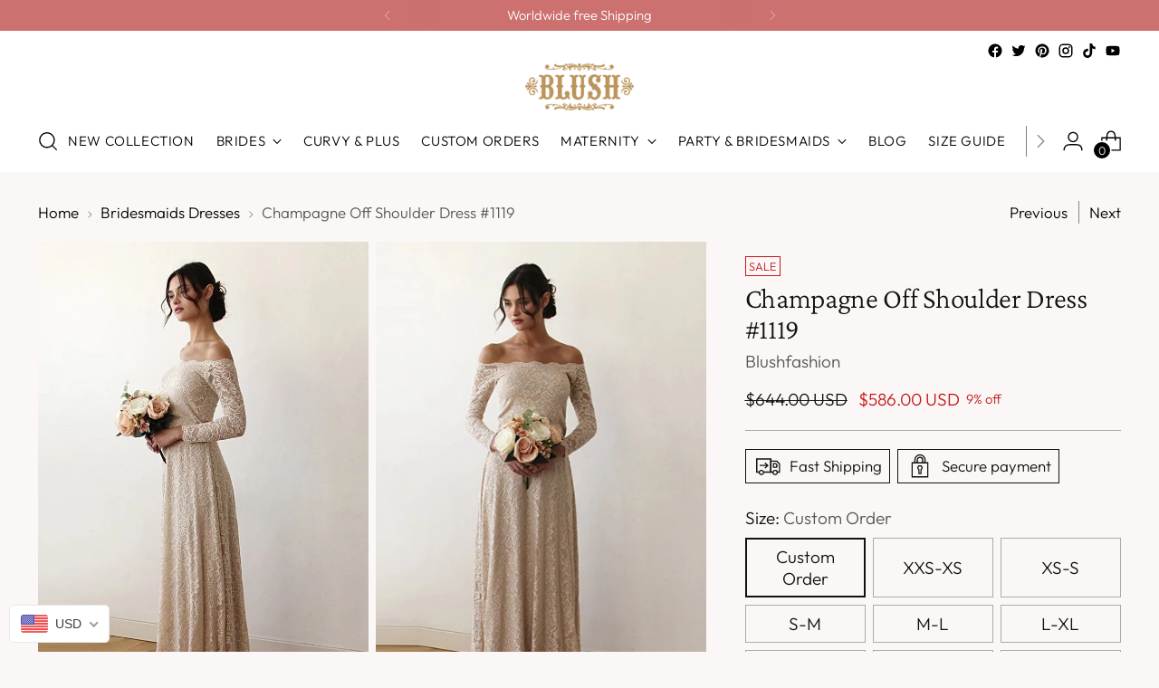

--- FILE ---
content_type: text/html; charset=utf-8
request_url: https://blushfashion.boutique/collections/bridesmaids-and-flower-girls/products/champagne-off-the-shoulder-floral-lace-long-sleeve-maxi-dress-1120
body_size: 63447
content:
<!doctype html>

<!--
  ___                 ___           ___           ___
       /  /\                     /__/\         /  /\         /  /\
      /  /:/_                    \  \:\       /  /:/        /  /::\
     /  /:/ /\  ___     ___       \  \:\     /  /:/        /  /:/\:\
    /  /:/ /:/ /__/\   /  /\  ___  \  \:\   /  /:/  ___   /  /:/  \:\
   /__/:/ /:/  \  \:\ /  /:/ /__/\  \__\:\ /__/:/  /  /\ /__/:/ \__\:\
   \  \:\/:/    \  \:\  /:/  \  \:\ /  /:/ \  \:\ /  /:/ \  \:\ /  /:/
    \  \::/      \  \:\/:/    \  \:\  /:/   \  \:\  /:/   \  \:\  /:/
     \  \:\       \  \::/      \  \:\/:/     \  \:\/:/     \  \:\/:/
      \  \:\       \__\/        \  \::/       \  \::/       \  \::/
       \__\/                     \__\/         \__\/         \__\/

  --------------------------------------------------------------------
  #  Stiletto v2.2.2
  #  Documentation: https://fluorescent.co/help/stiletto/
  #  Purchase: https://themes.shopify.com/themes/stiletto/
  #  A product by Fluorescent: https://fluorescent.co/
  --------------------------------------------------------------------
-->

<html class="no-js" lang="en" style="--announcement-height: 1px;">
  <head>
    <meta charset="UTF-8">
    <meta http-equiv="X-UA-Compatible" content="IE=edge,chrome=1">
    <meta name="viewport" content="width=device-width,initial-scale=1">
    




  <meta name="description" content="&lt;div&gt;Make your bridesmaids and flower girls look perfect on your wedding day by matching their dresses! Coordinate their colors and styles for a beautiful and cohesive look that ties your whole bridal party together.&lt;/div&gt;">



    <link rel="canonical" href="https://blushfashion.boutique/products/champagne-off-the-shoulder-floral-lace-long-sleeve-maxi-dress-1120">
    <link rel="preconnect" href="https://cdn.shopify.com" crossorigin>





  
  
  
  
  




<meta property="og:url" content="https://blushfashion.boutique/products/champagne-off-the-shoulder-floral-lace-long-sleeve-maxi-dress-1120">
<meta property="og:site_name" content="Blushfashion">
<meta property="og:type" content="product">
<meta property="og:title" content="Champagne Off Shoulder Dress #1119">
<meta property="og:description" content="Stay trendy in this alluring off-the-shoulder style dress. A lightweight floral lace design, long sleeves, and a sultry bordeaux color. Red dress, sexy dress, valentine&amp;#39;s day dress, christmas dress, off-the-shoulder dress, lace dress, formal dress, event dress, prom dress, gala dress, vintage dress, fitted dress">
<meta property="og:image" content="http://blushfashion.boutique/cdn/shop/files/blushfashion-maxi-custom-order-champagne-off-the-shoulder-dress-1119-1860236115997.JPG?v=1701782209&width=1024">
<meta property="og:image:secure_url" content="https://blushfashion.boutique/cdn/shop/files/blushfashion-maxi-custom-order-champagne-off-the-shoulder-dress-1119-1860236115997.JPG?v=1701782209&width=1024">
<meta property="og:price:amount" content="586">
<meta property="og:price:currency" content="USD">

<meta name="twitter:title" content="Champagne Off Shoulder Dress #1119">
<meta name="twitter:description" content="Stay trendy in this alluring off-the-shoulder style dress. A lightweight floral lace design, long sleeves, and a sultry bordeaux color. Red dress, sexy dress, valentine&amp;#39;s day dress, christmas dress, off-the-shoulder dress, lace dress, formal dress, event dress, prom dress, gala dress, vintage dress, fitted dress">
<meta name="twitter:card" content="summary_large_image">
<meta name="twitter:image" content="https://blushfashion.boutique/cdn/shop/files/blushfashion-maxi-custom-order-champagne-off-the-shoulder-dress-1119-1860236115997.JPG?v=1701782209&width=1024">
<meta name="twitter:image:width" content="480">
<meta name="twitter:image:height" content="480">


    <script>
  console.log('Stiletto v2.2.2 by Fluorescent');

  document.documentElement.className = document.documentElement.className.replace('no-js', '');
  if (window.matchMedia(`(prefers-reduced-motion: reduce)`) === true || window.matchMedia(`(prefers-reduced-motion: reduce)`).matches === true) {
    document.documentElement.classList.add('prefers-reduced-motion');
  } else {
    document.documentElement.classList.add('do-anim');
  }

  window.theme = {
    version: 'v2.2.2',
    themeName: 'Stiletto',
    moneyFormat: "\u003cspan class=money\u003e${{ amount_no_decimals }}\u003c\/span\u003e",
    strings: {
      name: "Blushfashion",
      accessibility: {
        play_video: "Play",
        pause_video: "Pause",
        range_lower: "Lower",
        range_upper: "Upper"
      },
      product: {
        no_shipping_rates: "Shipping rate unavailable",
        country_placeholder: "Country\/Region",
        review: "Write a review"
      },
      products: {
        product: {
          unavailable: "Unavailable",
          unitPrice: "Unit price",
          unitPriceSeparator: "per",
          sku: "SKU"
        }
      },
      cart: {
        editCartNote: "Edit order notes",
        addCartNote: "Add order notes",
        quantityError: "You have the maximum number of this product in your cart"
      },
      pagination: {
        viewing: "You’re viewing {{ of }} of {{ total }}",
        products: "products",
        results: "results"
      }
    },
    routes: {
      root: "/",
      cart: {
        base: "/cart",
        add: "/cart/add",
        change: "/cart/change",
        update: "/cart/update",
        clear: "/cart/clear",
        // Manual routes until Shopify adds support
        shipping: "/cart/shipping_rates",
      },
      // Manual routes until Shopify adds support
      products: "/products",
      productRecommendations: "/recommendations/products",
      predictive_search_url: '/search/suggest',
    },
    icons: {
      chevron: "\u003cspan class=\"icon icon-new icon-chevron \"\u003e\n  \u003csvg viewBox=\"0 0 24 24\" fill=\"none\" xmlns=\"http:\/\/www.w3.org\/2000\/svg\"\u003e\u003cpath d=\"M1.875 7.438 12 17.563 22.125 7.438\" stroke=\"currentColor\" stroke-width=\"2\"\/\u003e\u003c\/svg\u003e\n\u003c\/span\u003e\n\n",
      close: "\u003cspan class=\"icon icon-new icon-close \"\u003e\n  \u003csvg viewBox=\"0 0 24 24\" fill=\"none\" xmlns=\"http:\/\/www.w3.org\/2000\/svg\"\u003e\u003cpath d=\"M2.66 1.34 2 .68.68 2l.66.66 1.32-1.32zm18.68 21.32.66.66L23.32 22l-.66-.66-1.32 1.32zm1.32-20 .66-.66L22 .68l-.66.66 1.32 1.32zM1.34 21.34.68 22 2 23.32l.66-.66-1.32-1.32zm0-18.68 10 10 1.32-1.32-10-10-1.32 1.32zm11.32 10 10-10-1.32-1.32-10 10 1.32 1.32zm-1.32-1.32-10 10 1.32 1.32 10-10-1.32-1.32zm0 1.32 10 10 1.32-1.32-10-10-1.32 1.32z\" fill=\"currentColor\"\/\u003e\u003c\/svg\u003e\n\u003c\/span\u003e\n\n",
      zoom: "\u003cspan class=\"icon icon-new icon-zoom \"\u003e\n  \u003csvg viewBox=\"0 0 24 24\" fill=\"none\" xmlns=\"http:\/\/www.w3.org\/2000\/svg\"\u003e\u003cpath d=\"M10.3,19.71c5.21,0,9.44-4.23,9.44-9.44S15.51,.83,10.3,.83,.86,5.05,.86,10.27s4.23,9.44,9.44,9.44Z\" fill=\"none\" stroke=\"currentColor\" stroke-linecap=\"round\" stroke-miterlimit=\"10\" stroke-width=\"1.63\"\/\u003e\n          \u003cpath d=\"M5.05,10.27H15.54\" fill=\"none\" stroke=\"currentColor\" stroke-miterlimit=\"10\" stroke-width=\"1.63\"\/\u003e\n          \u003cpath class=\"cross-up\" d=\"M10.3,5.02V15.51\" fill=\"none\" stroke=\"currentColor\" stroke-miterlimit=\"10\" stroke-width=\"1.63\"\/\u003e\n          \u003cpath d=\"M16.92,16.9l6.49,6.49\" fill=\"none\" stroke=\"currentColor\" stroke-miterlimit=\"10\" stroke-width=\"1.63\"\/\u003e\u003c\/svg\u003e\n\u003c\/span\u003e\n\n"
    },
    coreData: {
      n: "Stiletto",
      v: "v2.2.2",
    }
  }

  
    window.theme.allCountryOptionTags = "\u003coption value=\"United States\" data-provinces=\"[[\u0026quot;Alabama\u0026quot;,\u0026quot;Alabama\u0026quot;],[\u0026quot;Alaska\u0026quot;,\u0026quot;Alaska\u0026quot;],[\u0026quot;American Samoa\u0026quot;,\u0026quot;American Samoa\u0026quot;],[\u0026quot;Arizona\u0026quot;,\u0026quot;Arizona\u0026quot;],[\u0026quot;Arkansas\u0026quot;,\u0026quot;Arkansas\u0026quot;],[\u0026quot;Armed Forces Americas\u0026quot;,\u0026quot;Armed Forces Americas\u0026quot;],[\u0026quot;Armed Forces Europe\u0026quot;,\u0026quot;Armed Forces Europe\u0026quot;],[\u0026quot;Armed Forces Pacific\u0026quot;,\u0026quot;Armed Forces Pacific\u0026quot;],[\u0026quot;California\u0026quot;,\u0026quot;California\u0026quot;],[\u0026quot;Colorado\u0026quot;,\u0026quot;Colorado\u0026quot;],[\u0026quot;Connecticut\u0026quot;,\u0026quot;Connecticut\u0026quot;],[\u0026quot;Delaware\u0026quot;,\u0026quot;Delaware\u0026quot;],[\u0026quot;District of Columbia\u0026quot;,\u0026quot;Washington DC\u0026quot;],[\u0026quot;Federated States of Micronesia\u0026quot;,\u0026quot;Micronesia\u0026quot;],[\u0026quot;Florida\u0026quot;,\u0026quot;Florida\u0026quot;],[\u0026quot;Georgia\u0026quot;,\u0026quot;Georgia\u0026quot;],[\u0026quot;Guam\u0026quot;,\u0026quot;Guam\u0026quot;],[\u0026quot;Hawaii\u0026quot;,\u0026quot;Hawaii\u0026quot;],[\u0026quot;Idaho\u0026quot;,\u0026quot;Idaho\u0026quot;],[\u0026quot;Illinois\u0026quot;,\u0026quot;Illinois\u0026quot;],[\u0026quot;Indiana\u0026quot;,\u0026quot;Indiana\u0026quot;],[\u0026quot;Iowa\u0026quot;,\u0026quot;Iowa\u0026quot;],[\u0026quot;Kansas\u0026quot;,\u0026quot;Kansas\u0026quot;],[\u0026quot;Kentucky\u0026quot;,\u0026quot;Kentucky\u0026quot;],[\u0026quot;Louisiana\u0026quot;,\u0026quot;Louisiana\u0026quot;],[\u0026quot;Maine\u0026quot;,\u0026quot;Maine\u0026quot;],[\u0026quot;Marshall Islands\u0026quot;,\u0026quot;Marshall Islands\u0026quot;],[\u0026quot;Maryland\u0026quot;,\u0026quot;Maryland\u0026quot;],[\u0026quot;Massachusetts\u0026quot;,\u0026quot;Massachusetts\u0026quot;],[\u0026quot;Michigan\u0026quot;,\u0026quot;Michigan\u0026quot;],[\u0026quot;Minnesota\u0026quot;,\u0026quot;Minnesota\u0026quot;],[\u0026quot;Mississippi\u0026quot;,\u0026quot;Mississippi\u0026quot;],[\u0026quot;Missouri\u0026quot;,\u0026quot;Missouri\u0026quot;],[\u0026quot;Montana\u0026quot;,\u0026quot;Montana\u0026quot;],[\u0026quot;Nebraska\u0026quot;,\u0026quot;Nebraska\u0026quot;],[\u0026quot;Nevada\u0026quot;,\u0026quot;Nevada\u0026quot;],[\u0026quot;New Hampshire\u0026quot;,\u0026quot;New Hampshire\u0026quot;],[\u0026quot;New Jersey\u0026quot;,\u0026quot;New Jersey\u0026quot;],[\u0026quot;New Mexico\u0026quot;,\u0026quot;New Mexico\u0026quot;],[\u0026quot;New York\u0026quot;,\u0026quot;New York\u0026quot;],[\u0026quot;North Carolina\u0026quot;,\u0026quot;North Carolina\u0026quot;],[\u0026quot;North Dakota\u0026quot;,\u0026quot;North Dakota\u0026quot;],[\u0026quot;Northern Mariana Islands\u0026quot;,\u0026quot;Northern Mariana Islands\u0026quot;],[\u0026quot;Ohio\u0026quot;,\u0026quot;Ohio\u0026quot;],[\u0026quot;Oklahoma\u0026quot;,\u0026quot;Oklahoma\u0026quot;],[\u0026quot;Oregon\u0026quot;,\u0026quot;Oregon\u0026quot;],[\u0026quot;Palau\u0026quot;,\u0026quot;Palau\u0026quot;],[\u0026quot;Pennsylvania\u0026quot;,\u0026quot;Pennsylvania\u0026quot;],[\u0026quot;Puerto Rico\u0026quot;,\u0026quot;Puerto Rico\u0026quot;],[\u0026quot;Rhode Island\u0026quot;,\u0026quot;Rhode Island\u0026quot;],[\u0026quot;South Carolina\u0026quot;,\u0026quot;South Carolina\u0026quot;],[\u0026quot;South Dakota\u0026quot;,\u0026quot;South Dakota\u0026quot;],[\u0026quot;Tennessee\u0026quot;,\u0026quot;Tennessee\u0026quot;],[\u0026quot;Texas\u0026quot;,\u0026quot;Texas\u0026quot;],[\u0026quot;Utah\u0026quot;,\u0026quot;Utah\u0026quot;],[\u0026quot;Vermont\u0026quot;,\u0026quot;Vermont\u0026quot;],[\u0026quot;Virgin Islands\u0026quot;,\u0026quot;U.S. Virgin Islands\u0026quot;],[\u0026quot;Virginia\u0026quot;,\u0026quot;Virginia\u0026quot;],[\u0026quot;Washington\u0026quot;,\u0026quot;Washington\u0026quot;],[\u0026quot;West Virginia\u0026quot;,\u0026quot;West Virginia\u0026quot;],[\u0026quot;Wisconsin\u0026quot;,\u0026quot;Wisconsin\u0026quot;],[\u0026quot;Wyoming\u0026quot;,\u0026quot;Wyoming\u0026quot;]]\"\u003eUnited States\u003c\/option\u003e\n\u003coption value=\"United Kingdom\" data-provinces=\"[[\u0026quot;British Forces\u0026quot;,\u0026quot;British Forces\u0026quot;],[\u0026quot;England\u0026quot;,\u0026quot;England\u0026quot;],[\u0026quot;Northern Ireland\u0026quot;,\u0026quot;Northern Ireland\u0026quot;],[\u0026quot;Scotland\u0026quot;,\u0026quot;Scotland\u0026quot;],[\u0026quot;Wales\u0026quot;,\u0026quot;Wales\u0026quot;]]\"\u003eUnited Kingdom\u003c\/option\u003e\n\u003coption value=\"Iceland\" data-provinces=\"[]\"\u003eIceland\u003c\/option\u003e\n\u003coption value=\"Canada\" data-provinces=\"[[\u0026quot;Alberta\u0026quot;,\u0026quot;Alberta\u0026quot;],[\u0026quot;British Columbia\u0026quot;,\u0026quot;British Columbia\u0026quot;],[\u0026quot;Manitoba\u0026quot;,\u0026quot;Manitoba\u0026quot;],[\u0026quot;New Brunswick\u0026quot;,\u0026quot;New Brunswick\u0026quot;],[\u0026quot;Newfoundland and Labrador\u0026quot;,\u0026quot;Newfoundland and Labrador\u0026quot;],[\u0026quot;Northwest Territories\u0026quot;,\u0026quot;Northwest Territories\u0026quot;],[\u0026quot;Nova Scotia\u0026quot;,\u0026quot;Nova Scotia\u0026quot;],[\u0026quot;Nunavut\u0026quot;,\u0026quot;Nunavut\u0026quot;],[\u0026quot;Ontario\u0026quot;,\u0026quot;Ontario\u0026quot;],[\u0026quot;Prince Edward Island\u0026quot;,\u0026quot;Prince Edward Island\u0026quot;],[\u0026quot;Quebec\u0026quot;,\u0026quot;Quebec\u0026quot;],[\u0026quot;Saskatchewan\u0026quot;,\u0026quot;Saskatchewan\u0026quot;],[\u0026quot;Yukon\u0026quot;,\u0026quot;Yukon\u0026quot;]]\"\u003eCanada\u003c\/option\u003e\n\u003coption value=\"---\" data-provinces=\"[]\"\u003e---\u003c\/option\u003e\n\u003coption value=\"Afghanistan\" data-provinces=\"[]\"\u003eAfghanistan\u003c\/option\u003e\n\u003coption value=\"Aland Islands\" data-provinces=\"[]\"\u003eÅland Islands\u003c\/option\u003e\n\u003coption value=\"Albania\" data-provinces=\"[]\"\u003eAlbania\u003c\/option\u003e\n\u003coption value=\"Algeria\" data-provinces=\"[]\"\u003eAlgeria\u003c\/option\u003e\n\u003coption value=\"Andorra\" data-provinces=\"[]\"\u003eAndorra\u003c\/option\u003e\n\u003coption value=\"Angola\" data-provinces=\"[]\"\u003eAngola\u003c\/option\u003e\n\u003coption value=\"Anguilla\" data-provinces=\"[]\"\u003eAnguilla\u003c\/option\u003e\n\u003coption value=\"Antigua And Barbuda\" data-provinces=\"[]\"\u003eAntigua \u0026 Barbuda\u003c\/option\u003e\n\u003coption value=\"Argentina\" data-provinces=\"[[\u0026quot;Buenos Aires\u0026quot;,\u0026quot;Buenos Aires Province\u0026quot;],[\u0026quot;Catamarca\u0026quot;,\u0026quot;Catamarca\u0026quot;],[\u0026quot;Chaco\u0026quot;,\u0026quot;Chaco\u0026quot;],[\u0026quot;Chubut\u0026quot;,\u0026quot;Chubut\u0026quot;],[\u0026quot;Ciudad Autónoma de Buenos Aires\u0026quot;,\u0026quot;Buenos Aires (Autonomous City)\u0026quot;],[\u0026quot;Corrientes\u0026quot;,\u0026quot;Corrientes\u0026quot;],[\u0026quot;Córdoba\u0026quot;,\u0026quot;Córdoba\u0026quot;],[\u0026quot;Entre Ríos\u0026quot;,\u0026quot;Entre Ríos\u0026quot;],[\u0026quot;Formosa\u0026quot;,\u0026quot;Formosa\u0026quot;],[\u0026quot;Jujuy\u0026quot;,\u0026quot;Jujuy\u0026quot;],[\u0026quot;La Pampa\u0026quot;,\u0026quot;La Pampa\u0026quot;],[\u0026quot;La Rioja\u0026quot;,\u0026quot;La Rioja\u0026quot;],[\u0026quot;Mendoza\u0026quot;,\u0026quot;Mendoza\u0026quot;],[\u0026quot;Misiones\u0026quot;,\u0026quot;Misiones\u0026quot;],[\u0026quot;Neuquén\u0026quot;,\u0026quot;Neuquén\u0026quot;],[\u0026quot;Río Negro\u0026quot;,\u0026quot;Río Negro\u0026quot;],[\u0026quot;Salta\u0026quot;,\u0026quot;Salta\u0026quot;],[\u0026quot;San Juan\u0026quot;,\u0026quot;San Juan\u0026quot;],[\u0026quot;San Luis\u0026quot;,\u0026quot;San Luis\u0026quot;],[\u0026quot;Santa Cruz\u0026quot;,\u0026quot;Santa Cruz\u0026quot;],[\u0026quot;Santa Fe\u0026quot;,\u0026quot;Santa Fe\u0026quot;],[\u0026quot;Santiago Del Estero\u0026quot;,\u0026quot;Santiago del Estero\u0026quot;],[\u0026quot;Tierra Del Fuego\u0026quot;,\u0026quot;Tierra del Fuego\u0026quot;],[\u0026quot;Tucumán\u0026quot;,\u0026quot;Tucumán\u0026quot;]]\"\u003eArgentina\u003c\/option\u003e\n\u003coption value=\"Armenia\" data-provinces=\"[]\"\u003eArmenia\u003c\/option\u003e\n\u003coption value=\"Aruba\" data-provinces=\"[]\"\u003eAruba\u003c\/option\u003e\n\u003coption value=\"Ascension Island\" data-provinces=\"[]\"\u003eAscension Island\u003c\/option\u003e\n\u003coption value=\"Australia\" data-provinces=\"[[\u0026quot;Australian Capital Territory\u0026quot;,\u0026quot;Australian Capital Territory\u0026quot;],[\u0026quot;New South Wales\u0026quot;,\u0026quot;New South Wales\u0026quot;],[\u0026quot;Northern Territory\u0026quot;,\u0026quot;Northern Territory\u0026quot;],[\u0026quot;Queensland\u0026quot;,\u0026quot;Queensland\u0026quot;],[\u0026quot;South Australia\u0026quot;,\u0026quot;South Australia\u0026quot;],[\u0026quot;Tasmania\u0026quot;,\u0026quot;Tasmania\u0026quot;],[\u0026quot;Victoria\u0026quot;,\u0026quot;Victoria\u0026quot;],[\u0026quot;Western Australia\u0026quot;,\u0026quot;Western Australia\u0026quot;]]\"\u003eAustralia\u003c\/option\u003e\n\u003coption value=\"Austria\" data-provinces=\"[]\"\u003eAustria\u003c\/option\u003e\n\u003coption value=\"Azerbaijan\" data-provinces=\"[]\"\u003eAzerbaijan\u003c\/option\u003e\n\u003coption value=\"Bahamas\" data-provinces=\"[]\"\u003eBahamas\u003c\/option\u003e\n\u003coption value=\"Bahrain\" data-provinces=\"[]\"\u003eBahrain\u003c\/option\u003e\n\u003coption value=\"Bangladesh\" data-provinces=\"[]\"\u003eBangladesh\u003c\/option\u003e\n\u003coption value=\"Barbados\" data-provinces=\"[]\"\u003eBarbados\u003c\/option\u003e\n\u003coption value=\"Belarus\" data-provinces=\"[]\"\u003eBelarus\u003c\/option\u003e\n\u003coption value=\"Belgium\" data-provinces=\"[]\"\u003eBelgium\u003c\/option\u003e\n\u003coption value=\"Belize\" data-provinces=\"[]\"\u003eBelize\u003c\/option\u003e\n\u003coption value=\"Benin\" data-provinces=\"[]\"\u003eBenin\u003c\/option\u003e\n\u003coption value=\"Bermuda\" data-provinces=\"[]\"\u003eBermuda\u003c\/option\u003e\n\u003coption value=\"Bhutan\" data-provinces=\"[]\"\u003eBhutan\u003c\/option\u003e\n\u003coption value=\"Bolivia\" data-provinces=\"[]\"\u003eBolivia\u003c\/option\u003e\n\u003coption value=\"Bosnia And Herzegovina\" data-provinces=\"[]\"\u003eBosnia \u0026 Herzegovina\u003c\/option\u003e\n\u003coption value=\"Botswana\" data-provinces=\"[]\"\u003eBotswana\u003c\/option\u003e\n\u003coption value=\"Brazil\" data-provinces=\"[[\u0026quot;Acre\u0026quot;,\u0026quot;Acre\u0026quot;],[\u0026quot;Alagoas\u0026quot;,\u0026quot;Alagoas\u0026quot;],[\u0026quot;Amapá\u0026quot;,\u0026quot;Amapá\u0026quot;],[\u0026quot;Amazonas\u0026quot;,\u0026quot;Amazonas\u0026quot;],[\u0026quot;Bahia\u0026quot;,\u0026quot;Bahia\u0026quot;],[\u0026quot;Ceará\u0026quot;,\u0026quot;Ceará\u0026quot;],[\u0026quot;Distrito Federal\u0026quot;,\u0026quot;Federal District\u0026quot;],[\u0026quot;Espírito Santo\u0026quot;,\u0026quot;Espírito Santo\u0026quot;],[\u0026quot;Goiás\u0026quot;,\u0026quot;Goiás\u0026quot;],[\u0026quot;Maranhão\u0026quot;,\u0026quot;Maranhão\u0026quot;],[\u0026quot;Mato Grosso\u0026quot;,\u0026quot;Mato Grosso\u0026quot;],[\u0026quot;Mato Grosso do Sul\u0026quot;,\u0026quot;Mato Grosso do Sul\u0026quot;],[\u0026quot;Minas Gerais\u0026quot;,\u0026quot;Minas Gerais\u0026quot;],[\u0026quot;Paraná\u0026quot;,\u0026quot;Paraná\u0026quot;],[\u0026quot;Paraíba\u0026quot;,\u0026quot;Paraíba\u0026quot;],[\u0026quot;Pará\u0026quot;,\u0026quot;Pará\u0026quot;],[\u0026quot;Pernambuco\u0026quot;,\u0026quot;Pernambuco\u0026quot;],[\u0026quot;Piauí\u0026quot;,\u0026quot;Piauí\u0026quot;],[\u0026quot;Rio Grande do Norte\u0026quot;,\u0026quot;Rio Grande do Norte\u0026quot;],[\u0026quot;Rio Grande do Sul\u0026quot;,\u0026quot;Rio Grande do Sul\u0026quot;],[\u0026quot;Rio de Janeiro\u0026quot;,\u0026quot;Rio de Janeiro\u0026quot;],[\u0026quot;Rondônia\u0026quot;,\u0026quot;Rondônia\u0026quot;],[\u0026quot;Roraima\u0026quot;,\u0026quot;Roraima\u0026quot;],[\u0026quot;Santa Catarina\u0026quot;,\u0026quot;Santa Catarina\u0026quot;],[\u0026quot;Sergipe\u0026quot;,\u0026quot;Sergipe\u0026quot;],[\u0026quot;São Paulo\u0026quot;,\u0026quot;São Paulo\u0026quot;],[\u0026quot;Tocantins\u0026quot;,\u0026quot;Tocantins\u0026quot;]]\"\u003eBrazil\u003c\/option\u003e\n\u003coption value=\"British Indian Ocean Territory\" data-provinces=\"[]\"\u003eBritish Indian Ocean Territory\u003c\/option\u003e\n\u003coption value=\"Virgin Islands, British\" data-provinces=\"[]\"\u003eBritish Virgin Islands\u003c\/option\u003e\n\u003coption value=\"Brunei\" data-provinces=\"[]\"\u003eBrunei\u003c\/option\u003e\n\u003coption value=\"Bulgaria\" data-provinces=\"[]\"\u003eBulgaria\u003c\/option\u003e\n\u003coption value=\"Burkina Faso\" data-provinces=\"[]\"\u003eBurkina Faso\u003c\/option\u003e\n\u003coption value=\"Burundi\" data-provinces=\"[]\"\u003eBurundi\u003c\/option\u003e\n\u003coption value=\"Cambodia\" data-provinces=\"[]\"\u003eCambodia\u003c\/option\u003e\n\u003coption value=\"Republic of Cameroon\" data-provinces=\"[]\"\u003eCameroon\u003c\/option\u003e\n\u003coption value=\"Canada\" data-provinces=\"[[\u0026quot;Alberta\u0026quot;,\u0026quot;Alberta\u0026quot;],[\u0026quot;British Columbia\u0026quot;,\u0026quot;British Columbia\u0026quot;],[\u0026quot;Manitoba\u0026quot;,\u0026quot;Manitoba\u0026quot;],[\u0026quot;New Brunswick\u0026quot;,\u0026quot;New Brunswick\u0026quot;],[\u0026quot;Newfoundland and Labrador\u0026quot;,\u0026quot;Newfoundland and Labrador\u0026quot;],[\u0026quot;Northwest Territories\u0026quot;,\u0026quot;Northwest Territories\u0026quot;],[\u0026quot;Nova Scotia\u0026quot;,\u0026quot;Nova Scotia\u0026quot;],[\u0026quot;Nunavut\u0026quot;,\u0026quot;Nunavut\u0026quot;],[\u0026quot;Ontario\u0026quot;,\u0026quot;Ontario\u0026quot;],[\u0026quot;Prince Edward Island\u0026quot;,\u0026quot;Prince Edward Island\u0026quot;],[\u0026quot;Quebec\u0026quot;,\u0026quot;Quebec\u0026quot;],[\u0026quot;Saskatchewan\u0026quot;,\u0026quot;Saskatchewan\u0026quot;],[\u0026quot;Yukon\u0026quot;,\u0026quot;Yukon\u0026quot;]]\"\u003eCanada\u003c\/option\u003e\n\u003coption value=\"Cape Verde\" data-provinces=\"[]\"\u003eCape Verde\u003c\/option\u003e\n\u003coption value=\"Caribbean Netherlands\" data-provinces=\"[]\"\u003eCaribbean Netherlands\u003c\/option\u003e\n\u003coption value=\"Cayman Islands\" data-provinces=\"[]\"\u003eCayman Islands\u003c\/option\u003e\n\u003coption value=\"Central African Republic\" data-provinces=\"[]\"\u003eCentral African Republic\u003c\/option\u003e\n\u003coption value=\"Chad\" data-provinces=\"[]\"\u003eChad\u003c\/option\u003e\n\u003coption value=\"Chile\" data-provinces=\"[[\u0026quot;Antofagasta\u0026quot;,\u0026quot;Antofagasta\u0026quot;],[\u0026quot;Araucanía\u0026quot;,\u0026quot;Araucanía\u0026quot;],[\u0026quot;Arica and Parinacota\u0026quot;,\u0026quot;Arica y Parinacota\u0026quot;],[\u0026quot;Atacama\u0026quot;,\u0026quot;Atacama\u0026quot;],[\u0026quot;Aysén\u0026quot;,\u0026quot;Aysén\u0026quot;],[\u0026quot;Biobío\u0026quot;,\u0026quot;Bío Bío\u0026quot;],[\u0026quot;Coquimbo\u0026quot;,\u0026quot;Coquimbo\u0026quot;],[\u0026quot;Los Lagos\u0026quot;,\u0026quot;Los Lagos\u0026quot;],[\u0026quot;Los Ríos\u0026quot;,\u0026quot;Los Ríos\u0026quot;],[\u0026quot;Magallanes\u0026quot;,\u0026quot;Magallanes Region\u0026quot;],[\u0026quot;Maule\u0026quot;,\u0026quot;Maule\u0026quot;],[\u0026quot;O\u0026#39;Higgins\u0026quot;,\u0026quot;Libertador General Bernardo O’Higgins\u0026quot;],[\u0026quot;Santiago\u0026quot;,\u0026quot;Santiago Metropolitan\u0026quot;],[\u0026quot;Tarapacá\u0026quot;,\u0026quot;Tarapacá\u0026quot;],[\u0026quot;Valparaíso\u0026quot;,\u0026quot;Valparaíso\u0026quot;],[\u0026quot;Ñuble\u0026quot;,\u0026quot;Ñuble\u0026quot;]]\"\u003eChile\u003c\/option\u003e\n\u003coption value=\"China\" data-provinces=\"[[\u0026quot;Anhui\u0026quot;,\u0026quot;Anhui\u0026quot;],[\u0026quot;Beijing\u0026quot;,\u0026quot;Beijing\u0026quot;],[\u0026quot;Chongqing\u0026quot;,\u0026quot;Chongqing\u0026quot;],[\u0026quot;Fujian\u0026quot;,\u0026quot;Fujian\u0026quot;],[\u0026quot;Gansu\u0026quot;,\u0026quot;Gansu\u0026quot;],[\u0026quot;Guangdong\u0026quot;,\u0026quot;Guangdong\u0026quot;],[\u0026quot;Guangxi\u0026quot;,\u0026quot;Guangxi\u0026quot;],[\u0026quot;Guizhou\u0026quot;,\u0026quot;Guizhou\u0026quot;],[\u0026quot;Hainan\u0026quot;,\u0026quot;Hainan\u0026quot;],[\u0026quot;Hebei\u0026quot;,\u0026quot;Hebei\u0026quot;],[\u0026quot;Heilongjiang\u0026quot;,\u0026quot;Heilongjiang\u0026quot;],[\u0026quot;Henan\u0026quot;,\u0026quot;Henan\u0026quot;],[\u0026quot;Hubei\u0026quot;,\u0026quot;Hubei\u0026quot;],[\u0026quot;Hunan\u0026quot;,\u0026quot;Hunan\u0026quot;],[\u0026quot;Inner Mongolia\u0026quot;,\u0026quot;Inner Mongolia\u0026quot;],[\u0026quot;Jiangsu\u0026quot;,\u0026quot;Jiangsu\u0026quot;],[\u0026quot;Jiangxi\u0026quot;,\u0026quot;Jiangxi\u0026quot;],[\u0026quot;Jilin\u0026quot;,\u0026quot;Jilin\u0026quot;],[\u0026quot;Liaoning\u0026quot;,\u0026quot;Liaoning\u0026quot;],[\u0026quot;Ningxia\u0026quot;,\u0026quot;Ningxia\u0026quot;],[\u0026quot;Qinghai\u0026quot;,\u0026quot;Qinghai\u0026quot;],[\u0026quot;Shaanxi\u0026quot;,\u0026quot;Shaanxi\u0026quot;],[\u0026quot;Shandong\u0026quot;,\u0026quot;Shandong\u0026quot;],[\u0026quot;Shanghai\u0026quot;,\u0026quot;Shanghai\u0026quot;],[\u0026quot;Shanxi\u0026quot;,\u0026quot;Shanxi\u0026quot;],[\u0026quot;Sichuan\u0026quot;,\u0026quot;Sichuan\u0026quot;],[\u0026quot;Tianjin\u0026quot;,\u0026quot;Tianjin\u0026quot;],[\u0026quot;Xinjiang\u0026quot;,\u0026quot;Xinjiang\u0026quot;],[\u0026quot;Xizang\u0026quot;,\u0026quot;Tibet\u0026quot;],[\u0026quot;Yunnan\u0026quot;,\u0026quot;Yunnan\u0026quot;],[\u0026quot;Zhejiang\u0026quot;,\u0026quot;Zhejiang\u0026quot;]]\"\u003eChina\u003c\/option\u003e\n\u003coption value=\"Christmas Island\" data-provinces=\"[]\"\u003eChristmas Island\u003c\/option\u003e\n\u003coption value=\"Cocos (Keeling) Islands\" data-provinces=\"[]\"\u003eCocos (Keeling) Islands\u003c\/option\u003e\n\u003coption value=\"Colombia\" data-provinces=\"[[\u0026quot;Amazonas\u0026quot;,\u0026quot;Amazonas\u0026quot;],[\u0026quot;Antioquia\u0026quot;,\u0026quot;Antioquia\u0026quot;],[\u0026quot;Arauca\u0026quot;,\u0026quot;Arauca\u0026quot;],[\u0026quot;Atlántico\u0026quot;,\u0026quot;Atlántico\u0026quot;],[\u0026quot;Bogotá, D.C.\u0026quot;,\u0026quot;Capital District\u0026quot;],[\u0026quot;Bolívar\u0026quot;,\u0026quot;Bolívar\u0026quot;],[\u0026quot;Boyacá\u0026quot;,\u0026quot;Boyacá\u0026quot;],[\u0026quot;Caldas\u0026quot;,\u0026quot;Caldas\u0026quot;],[\u0026quot;Caquetá\u0026quot;,\u0026quot;Caquetá\u0026quot;],[\u0026quot;Casanare\u0026quot;,\u0026quot;Casanare\u0026quot;],[\u0026quot;Cauca\u0026quot;,\u0026quot;Cauca\u0026quot;],[\u0026quot;Cesar\u0026quot;,\u0026quot;Cesar\u0026quot;],[\u0026quot;Chocó\u0026quot;,\u0026quot;Chocó\u0026quot;],[\u0026quot;Cundinamarca\u0026quot;,\u0026quot;Cundinamarca\u0026quot;],[\u0026quot;Córdoba\u0026quot;,\u0026quot;Córdoba\u0026quot;],[\u0026quot;Guainía\u0026quot;,\u0026quot;Guainía\u0026quot;],[\u0026quot;Guaviare\u0026quot;,\u0026quot;Guaviare\u0026quot;],[\u0026quot;Huila\u0026quot;,\u0026quot;Huila\u0026quot;],[\u0026quot;La Guajira\u0026quot;,\u0026quot;La Guajira\u0026quot;],[\u0026quot;Magdalena\u0026quot;,\u0026quot;Magdalena\u0026quot;],[\u0026quot;Meta\u0026quot;,\u0026quot;Meta\u0026quot;],[\u0026quot;Nariño\u0026quot;,\u0026quot;Nariño\u0026quot;],[\u0026quot;Norte de Santander\u0026quot;,\u0026quot;Norte de Santander\u0026quot;],[\u0026quot;Putumayo\u0026quot;,\u0026quot;Putumayo\u0026quot;],[\u0026quot;Quindío\u0026quot;,\u0026quot;Quindío\u0026quot;],[\u0026quot;Risaralda\u0026quot;,\u0026quot;Risaralda\u0026quot;],[\u0026quot;San Andrés, Providencia y Santa Catalina\u0026quot;,\u0026quot;San Andrés \\u0026 Providencia\u0026quot;],[\u0026quot;Santander\u0026quot;,\u0026quot;Santander\u0026quot;],[\u0026quot;Sucre\u0026quot;,\u0026quot;Sucre\u0026quot;],[\u0026quot;Tolima\u0026quot;,\u0026quot;Tolima\u0026quot;],[\u0026quot;Valle del Cauca\u0026quot;,\u0026quot;Valle del Cauca\u0026quot;],[\u0026quot;Vaupés\u0026quot;,\u0026quot;Vaupés\u0026quot;],[\u0026quot;Vichada\u0026quot;,\u0026quot;Vichada\u0026quot;]]\"\u003eColombia\u003c\/option\u003e\n\u003coption value=\"Comoros\" data-provinces=\"[]\"\u003eComoros\u003c\/option\u003e\n\u003coption value=\"Congo\" data-provinces=\"[]\"\u003eCongo - Brazzaville\u003c\/option\u003e\n\u003coption value=\"Congo, The Democratic Republic Of The\" data-provinces=\"[]\"\u003eCongo - Kinshasa\u003c\/option\u003e\n\u003coption value=\"Cook Islands\" data-provinces=\"[]\"\u003eCook Islands\u003c\/option\u003e\n\u003coption value=\"Costa Rica\" data-provinces=\"[[\u0026quot;Alajuela\u0026quot;,\u0026quot;Alajuela\u0026quot;],[\u0026quot;Cartago\u0026quot;,\u0026quot;Cartago\u0026quot;],[\u0026quot;Guanacaste\u0026quot;,\u0026quot;Guanacaste\u0026quot;],[\u0026quot;Heredia\u0026quot;,\u0026quot;Heredia\u0026quot;],[\u0026quot;Limón\u0026quot;,\u0026quot;Limón\u0026quot;],[\u0026quot;Puntarenas\u0026quot;,\u0026quot;Puntarenas\u0026quot;],[\u0026quot;San José\u0026quot;,\u0026quot;San José\u0026quot;]]\"\u003eCosta Rica\u003c\/option\u003e\n\u003coption value=\"Croatia\" data-provinces=\"[]\"\u003eCroatia\u003c\/option\u003e\n\u003coption value=\"Curaçao\" data-provinces=\"[]\"\u003eCuraçao\u003c\/option\u003e\n\u003coption value=\"Cyprus\" data-provinces=\"[]\"\u003eCyprus\u003c\/option\u003e\n\u003coption value=\"Czech Republic\" data-provinces=\"[]\"\u003eCzechia\u003c\/option\u003e\n\u003coption value=\"Côte d'Ivoire\" data-provinces=\"[]\"\u003eCôte d’Ivoire\u003c\/option\u003e\n\u003coption value=\"Denmark\" data-provinces=\"[]\"\u003eDenmark\u003c\/option\u003e\n\u003coption value=\"Djibouti\" data-provinces=\"[]\"\u003eDjibouti\u003c\/option\u003e\n\u003coption value=\"Dominica\" data-provinces=\"[]\"\u003eDominica\u003c\/option\u003e\n\u003coption value=\"Dominican Republic\" data-provinces=\"[]\"\u003eDominican Republic\u003c\/option\u003e\n\u003coption value=\"Ecuador\" data-provinces=\"[]\"\u003eEcuador\u003c\/option\u003e\n\u003coption value=\"Egypt\" data-provinces=\"[[\u0026quot;6th of October\u0026quot;,\u0026quot;6th of October\u0026quot;],[\u0026quot;Al Sharqia\u0026quot;,\u0026quot;Al Sharqia\u0026quot;],[\u0026quot;Alexandria\u0026quot;,\u0026quot;Alexandria\u0026quot;],[\u0026quot;Aswan\u0026quot;,\u0026quot;Aswan\u0026quot;],[\u0026quot;Asyut\u0026quot;,\u0026quot;Asyut\u0026quot;],[\u0026quot;Beheira\u0026quot;,\u0026quot;Beheira\u0026quot;],[\u0026quot;Beni Suef\u0026quot;,\u0026quot;Beni Suef\u0026quot;],[\u0026quot;Cairo\u0026quot;,\u0026quot;Cairo\u0026quot;],[\u0026quot;Dakahlia\u0026quot;,\u0026quot;Dakahlia\u0026quot;],[\u0026quot;Damietta\u0026quot;,\u0026quot;Damietta\u0026quot;],[\u0026quot;Faiyum\u0026quot;,\u0026quot;Faiyum\u0026quot;],[\u0026quot;Gharbia\u0026quot;,\u0026quot;Gharbia\u0026quot;],[\u0026quot;Giza\u0026quot;,\u0026quot;Giza\u0026quot;],[\u0026quot;Helwan\u0026quot;,\u0026quot;Helwan\u0026quot;],[\u0026quot;Ismailia\u0026quot;,\u0026quot;Ismailia\u0026quot;],[\u0026quot;Kafr el-Sheikh\u0026quot;,\u0026quot;Kafr el-Sheikh\u0026quot;],[\u0026quot;Luxor\u0026quot;,\u0026quot;Luxor\u0026quot;],[\u0026quot;Matrouh\u0026quot;,\u0026quot;Matrouh\u0026quot;],[\u0026quot;Minya\u0026quot;,\u0026quot;Minya\u0026quot;],[\u0026quot;Monufia\u0026quot;,\u0026quot;Monufia\u0026quot;],[\u0026quot;New Valley\u0026quot;,\u0026quot;New Valley\u0026quot;],[\u0026quot;North Sinai\u0026quot;,\u0026quot;North Sinai\u0026quot;],[\u0026quot;Port Said\u0026quot;,\u0026quot;Port Said\u0026quot;],[\u0026quot;Qalyubia\u0026quot;,\u0026quot;Qalyubia\u0026quot;],[\u0026quot;Qena\u0026quot;,\u0026quot;Qena\u0026quot;],[\u0026quot;Red Sea\u0026quot;,\u0026quot;Red Sea\u0026quot;],[\u0026quot;Sohag\u0026quot;,\u0026quot;Sohag\u0026quot;],[\u0026quot;South Sinai\u0026quot;,\u0026quot;South Sinai\u0026quot;],[\u0026quot;Suez\u0026quot;,\u0026quot;Suez\u0026quot;]]\"\u003eEgypt\u003c\/option\u003e\n\u003coption value=\"El Salvador\" data-provinces=\"[[\u0026quot;Ahuachapán\u0026quot;,\u0026quot;Ahuachapán\u0026quot;],[\u0026quot;Cabañas\u0026quot;,\u0026quot;Cabañas\u0026quot;],[\u0026quot;Chalatenango\u0026quot;,\u0026quot;Chalatenango\u0026quot;],[\u0026quot;Cuscatlán\u0026quot;,\u0026quot;Cuscatlán\u0026quot;],[\u0026quot;La Libertad\u0026quot;,\u0026quot;La Libertad\u0026quot;],[\u0026quot;La Paz\u0026quot;,\u0026quot;La Paz\u0026quot;],[\u0026quot;La Unión\u0026quot;,\u0026quot;La Unión\u0026quot;],[\u0026quot;Morazán\u0026quot;,\u0026quot;Morazán\u0026quot;],[\u0026quot;San Miguel\u0026quot;,\u0026quot;San Miguel\u0026quot;],[\u0026quot;San Salvador\u0026quot;,\u0026quot;San Salvador\u0026quot;],[\u0026quot;San Vicente\u0026quot;,\u0026quot;San Vicente\u0026quot;],[\u0026quot;Santa Ana\u0026quot;,\u0026quot;Santa Ana\u0026quot;],[\u0026quot;Sonsonate\u0026quot;,\u0026quot;Sonsonate\u0026quot;],[\u0026quot;Usulután\u0026quot;,\u0026quot;Usulután\u0026quot;]]\"\u003eEl Salvador\u003c\/option\u003e\n\u003coption value=\"Equatorial Guinea\" data-provinces=\"[]\"\u003eEquatorial Guinea\u003c\/option\u003e\n\u003coption value=\"Eritrea\" data-provinces=\"[]\"\u003eEritrea\u003c\/option\u003e\n\u003coption value=\"Estonia\" data-provinces=\"[]\"\u003eEstonia\u003c\/option\u003e\n\u003coption value=\"Eswatini\" data-provinces=\"[]\"\u003eEswatini\u003c\/option\u003e\n\u003coption value=\"Ethiopia\" data-provinces=\"[]\"\u003eEthiopia\u003c\/option\u003e\n\u003coption value=\"Falkland Islands (Malvinas)\" data-provinces=\"[]\"\u003eFalkland Islands\u003c\/option\u003e\n\u003coption value=\"Faroe Islands\" data-provinces=\"[]\"\u003eFaroe Islands\u003c\/option\u003e\n\u003coption value=\"Fiji\" data-provinces=\"[]\"\u003eFiji\u003c\/option\u003e\n\u003coption value=\"Finland\" data-provinces=\"[]\"\u003eFinland\u003c\/option\u003e\n\u003coption value=\"France\" data-provinces=\"[]\"\u003eFrance\u003c\/option\u003e\n\u003coption value=\"French Guiana\" data-provinces=\"[]\"\u003eFrench Guiana\u003c\/option\u003e\n\u003coption value=\"French Polynesia\" data-provinces=\"[]\"\u003eFrench Polynesia\u003c\/option\u003e\n\u003coption value=\"French Southern Territories\" data-provinces=\"[]\"\u003eFrench Southern Territories\u003c\/option\u003e\n\u003coption value=\"Gabon\" data-provinces=\"[]\"\u003eGabon\u003c\/option\u003e\n\u003coption value=\"Gambia\" data-provinces=\"[]\"\u003eGambia\u003c\/option\u003e\n\u003coption value=\"Georgia\" data-provinces=\"[]\"\u003eGeorgia\u003c\/option\u003e\n\u003coption value=\"Germany\" data-provinces=\"[]\"\u003eGermany\u003c\/option\u003e\n\u003coption value=\"Ghana\" data-provinces=\"[]\"\u003eGhana\u003c\/option\u003e\n\u003coption value=\"Gibraltar\" data-provinces=\"[]\"\u003eGibraltar\u003c\/option\u003e\n\u003coption value=\"Greece\" data-provinces=\"[]\"\u003eGreece\u003c\/option\u003e\n\u003coption value=\"Greenland\" data-provinces=\"[]\"\u003eGreenland\u003c\/option\u003e\n\u003coption value=\"Grenada\" data-provinces=\"[]\"\u003eGrenada\u003c\/option\u003e\n\u003coption value=\"Guadeloupe\" data-provinces=\"[]\"\u003eGuadeloupe\u003c\/option\u003e\n\u003coption value=\"Guatemala\" data-provinces=\"[[\u0026quot;Alta Verapaz\u0026quot;,\u0026quot;Alta Verapaz\u0026quot;],[\u0026quot;Baja Verapaz\u0026quot;,\u0026quot;Baja Verapaz\u0026quot;],[\u0026quot;Chimaltenango\u0026quot;,\u0026quot;Chimaltenango\u0026quot;],[\u0026quot;Chiquimula\u0026quot;,\u0026quot;Chiquimula\u0026quot;],[\u0026quot;El Progreso\u0026quot;,\u0026quot;El Progreso\u0026quot;],[\u0026quot;Escuintla\u0026quot;,\u0026quot;Escuintla\u0026quot;],[\u0026quot;Guatemala\u0026quot;,\u0026quot;Guatemala\u0026quot;],[\u0026quot;Huehuetenango\u0026quot;,\u0026quot;Huehuetenango\u0026quot;],[\u0026quot;Izabal\u0026quot;,\u0026quot;Izabal\u0026quot;],[\u0026quot;Jalapa\u0026quot;,\u0026quot;Jalapa\u0026quot;],[\u0026quot;Jutiapa\u0026quot;,\u0026quot;Jutiapa\u0026quot;],[\u0026quot;Petén\u0026quot;,\u0026quot;Petén\u0026quot;],[\u0026quot;Quetzaltenango\u0026quot;,\u0026quot;Quetzaltenango\u0026quot;],[\u0026quot;Quiché\u0026quot;,\u0026quot;Quiché\u0026quot;],[\u0026quot;Retalhuleu\u0026quot;,\u0026quot;Retalhuleu\u0026quot;],[\u0026quot;Sacatepéquez\u0026quot;,\u0026quot;Sacatepéquez\u0026quot;],[\u0026quot;San Marcos\u0026quot;,\u0026quot;San Marcos\u0026quot;],[\u0026quot;Santa Rosa\u0026quot;,\u0026quot;Santa Rosa\u0026quot;],[\u0026quot;Sololá\u0026quot;,\u0026quot;Sololá\u0026quot;],[\u0026quot;Suchitepéquez\u0026quot;,\u0026quot;Suchitepéquez\u0026quot;],[\u0026quot;Totonicapán\u0026quot;,\u0026quot;Totonicapán\u0026quot;],[\u0026quot;Zacapa\u0026quot;,\u0026quot;Zacapa\u0026quot;]]\"\u003eGuatemala\u003c\/option\u003e\n\u003coption value=\"Guernsey\" data-provinces=\"[]\"\u003eGuernsey\u003c\/option\u003e\n\u003coption value=\"Guinea\" data-provinces=\"[]\"\u003eGuinea\u003c\/option\u003e\n\u003coption value=\"Guinea Bissau\" data-provinces=\"[]\"\u003eGuinea-Bissau\u003c\/option\u003e\n\u003coption value=\"Guyana\" data-provinces=\"[]\"\u003eGuyana\u003c\/option\u003e\n\u003coption value=\"Haiti\" data-provinces=\"[]\"\u003eHaiti\u003c\/option\u003e\n\u003coption value=\"Honduras\" data-provinces=\"[]\"\u003eHonduras\u003c\/option\u003e\n\u003coption value=\"Hong Kong\" data-provinces=\"[[\u0026quot;Hong Kong Island\u0026quot;,\u0026quot;Hong Kong Island\u0026quot;],[\u0026quot;Kowloon\u0026quot;,\u0026quot;Kowloon\u0026quot;],[\u0026quot;New Territories\u0026quot;,\u0026quot;New Territories\u0026quot;]]\"\u003eHong Kong SAR\u003c\/option\u003e\n\u003coption value=\"Hungary\" data-provinces=\"[]\"\u003eHungary\u003c\/option\u003e\n\u003coption value=\"Iceland\" data-provinces=\"[]\"\u003eIceland\u003c\/option\u003e\n\u003coption value=\"India\" data-provinces=\"[[\u0026quot;Andaman and Nicobar Islands\u0026quot;,\u0026quot;Andaman and Nicobar Islands\u0026quot;],[\u0026quot;Andhra Pradesh\u0026quot;,\u0026quot;Andhra Pradesh\u0026quot;],[\u0026quot;Arunachal Pradesh\u0026quot;,\u0026quot;Arunachal Pradesh\u0026quot;],[\u0026quot;Assam\u0026quot;,\u0026quot;Assam\u0026quot;],[\u0026quot;Bihar\u0026quot;,\u0026quot;Bihar\u0026quot;],[\u0026quot;Chandigarh\u0026quot;,\u0026quot;Chandigarh\u0026quot;],[\u0026quot;Chhattisgarh\u0026quot;,\u0026quot;Chhattisgarh\u0026quot;],[\u0026quot;Dadra and Nagar Haveli\u0026quot;,\u0026quot;Dadra and Nagar Haveli\u0026quot;],[\u0026quot;Daman and Diu\u0026quot;,\u0026quot;Daman and Diu\u0026quot;],[\u0026quot;Delhi\u0026quot;,\u0026quot;Delhi\u0026quot;],[\u0026quot;Goa\u0026quot;,\u0026quot;Goa\u0026quot;],[\u0026quot;Gujarat\u0026quot;,\u0026quot;Gujarat\u0026quot;],[\u0026quot;Haryana\u0026quot;,\u0026quot;Haryana\u0026quot;],[\u0026quot;Himachal Pradesh\u0026quot;,\u0026quot;Himachal Pradesh\u0026quot;],[\u0026quot;Jammu and Kashmir\u0026quot;,\u0026quot;Jammu and Kashmir\u0026quot;],[\u0026quot;Jharkhand\u0026quot;,\u0026quot;Jharkhand\u0026quot;],[\u0026quot;Karnataka\u0026quot;,\u0026quot;Karnataka\u0026quot;],[\u0026quot;Kerala\u0026quot;,\u0026quot;Kerala\u0026quot;],[\u0026quot;Ladakh\u0026quot;,\u0026quot;Ladakh\u0026quot;],[\u0026quot;Lakshadweep\u0026quot;,\u0026quot;Lakshadweep\u0026quot;],[\u0026quot;Madhya Pradesh\u0026quot;,\u0026quot;Madhya Pradesh\u0026quot;],[\u0026quot;Maharashtra\u0026quot;,\u0026quot;Maharashtra\u0026quot;],[\u0026quot;Manipur\u0026quot;,\u0026quot;Manipur\u0026quot;],[\u0026quot;Meghalaya\u0026quot;,\u0026quot;Meghalaya\u0026quot;],[\u0026quot;Mizoram\u0026quot;,\u0026quot;Mizoram\u0026quot;],[\u0026quot;Nagaland\u0026quot;,\u0026quot;Nagaland\u0026quot;],[\u0026quot;Odisha\u0026quot;,\u0026quot;Odisha\u0026quot;],[\u0026quot;Puducherry\u0026quot;,\u0026quot;Puducherry\u0026quot;],[\u0026quot;Punjab\u0026quot;,\u0026quot;Punjab\u0026quot;],[\u0026quot;Rajasthan\u0026quot;,\u0026quot;Rajasthan\u0026quot;],[\u0026quot;Sikkim\u0026quot;,\u0026quot;Sikkim\u0026quot;],[\u0026quot;Tamil Nadu\u0026quot;,\u0026quot;Tamil Nadu\u0026quot;],[\u0026quot;Telangana\u0026quot;,\u0026quot;Telangana\u0026quot;],[\u0026quot;Tripura\u0026quot;,\u0026quot;Tripura\u0026quot;],[\u0026quot;Uttar Pradesh\u0026quot;,\u0026quot;Uttar Pradesh\u0026quot;],[\u0026quot;Uttarakhand\u0026quot;,\u0026quot;Uttarakhand\u0026quot;],[\u0026quot;West Bengal\u0026quot;,\u0026quot;West Bengal\u0026quot;]]\"\u003eIndia\u003c\/option\u003e\n\u003coption value=\"Indonesia\" data-provinces=\"[[\u0026quot;Aceh\u0026quot;,\u0026quot;Aceh\u0026quot;],[\u0026quot;Bali\u0026quot;,\u0026quot;Bali\u0026quot;],[\u0026quot;Bangka Belitung\u0026quot;,\u0026quot;Bangka–Belitung Islands\u0026quot;],[\u0026quot;Banten\u0026quot;,\u0026quot;Banten\u0026quot;],[\u0026quot;Bengkulu\u0026quot;,\u0026quot;Bengkulu\u0026quot;],[\u0026quot;Gorontalo\u0026quot;,\u0026quot;Gorontalo\u0026quot;],[\u0026quot;Jakarta\u0026quot;,\u0026quot;Jakarta\u0026quot;],[\u0026quot;Jambi\u0026quot;,\u0026quot;Jambi\u0026quot;],[\u0026quot;Jawa Barat\u0026quot;,\u0026quot;West Java\u0026quot;],[\u0026quot;Jawa Tengah\u0026quot;,\u0026quot;Central Java\u0026quot;],[\u0026quot;Jawa Timur\u0026quot;,\u0026quot;East Java\u0026quot;],[\u0026quot;Kalimantan Barat\u0026quot;,\u0026quot;West Kalimantan\u0026quot;],[\u0026quot;Kalimantan Selatan\u0026quot;,\u0026quot;South Kalimantan\u0026quot;],[\u0026quot;Kalimantan Tengah\u0026quot;,\u0026quot;Central Kalimantan\u0026quot;],[\u0026quot;Kalimantan Timur\u0026quot;,\u0026quot;East Kalimantan\u0026quot;],[\u0026quot;Kalimantan Utara\u0026quot;,\u0026quot;North Kalimantan\u0026quot;],[\u0026quot;Kepulauan Riau\u0026quot;,\u0026quot;Riau Islands\u0026quot;],[\u0026quot;Lampung\u0026quot;,\u0026quot;Lampung\u0026quot;],[\u0026quot;Maluku\u0026quot;,\u0026quot;Maluku\u0026quot;],[\u0026quot;Maluku Utara\u0026quot;,\u0026quot;North Maluku\u0026quot;],[\u0026quot;North Sumatra\u0026quot;,\u0026quot;North Sumatra\u0026quot;],[\u0026quot;Nusa Tenggara Barat\u0026quot;,\u0026quot;West Nusa Tenggara\u0026quot;],[\u0026quot;Nusa Tenggara Timur\u0026quot;,\u0026quot;East Nusa Tenggara\u0026quot;],[\u0026quot;Papua\u0026quot;,\u0026quot;Papua\u0026quot;],[\u0026quot;Papua Barat\u0026quot;,\u0026quot;West Papua\u0026quot;],[\u0026quot;Riau\u0026quot;,\u0026quot;Riau\u0026quot;],[\u0026quot;South Sumatra\u0026quot;,\u0026quot;South Sumatra\u0026quot;],[\u0026quot;Sulawesi Barat\u0026quot;,\u0026quot;West Sulawesi\u0026quot;],[\u0026quot;Sulawesi Selatan\u0026quot;,\u0026quot;South Sulawesi\u0026quot;],[\u0026quot;Sulawesi Tengah\u0026quot;,\u0026quot;Central Sulawesi\u0026quot;],[\u0026quot;Sulawesi Tenggara\u0026quot;,\u0026quot;Southeast Sulawesi\u0026quot;],[\u0026quot;Sulawesi Utara\u0026quot;,\u0026quot;North Sulawesi\u0026quot;],[\u0026quot;West Sumatra\u0026quot;,\u0026quot;West Sumatra\u0026quot;],[\u0026quot;Yogyakarta\u0026quot;,\u0026quot;Yogyakarta\u0026quot;]]\"\u003eIndonesia\u003c\/option\u003e\n\u003coption value=\"Iraq\" data-provinces=\"[]\"\u003eIraq\u003c\/option\u003e\n\u003coption value=\"Ireland\" data-provinces=\"[[\u0026quot;Carlow\u0026quot;,\u0026quot;Carlow\u0026quot;],[\u0026quot;Cavan\u0026quot;,\u0026quot;Cavan\u0026quot;],[\u0026quot;Clare\u0026quot;,\u0026quot;Clare\u0026quot;],[\u0026quot;Cork\u0026quot;,\u0026quot;Cork\u0026quot;],[\u0026quot;Donegal\u0026quot;,\u0026quot;Donegal\u0026quot;],[\u0026quot;Dublin\u0026quot;,\u0026quot;Dublin\u0026quot;],[\u0026quot;Galway\u0026quot;,\u0026quot;Galway\u0026quot;],[\u0026quot;Kerry\u0026quot;,\u0026quot;Kerry\u0026quot;],[\u0026quot;Kildare\u0026quot;,\u0026quot;Kildare\u0026quot;],[\u0026quot;Kilkenny\u0026quot;,\u0026quot;Kilkenny\u0026quot;],[\u0026quot;Laois\u0026quot;,\u0026quot;Laois\u0026quot;],[\u0026quot;Leitrim\u0026quot;,\u0026quot;Leitrim\u0026quot;],[\u0026quot;Limerick\u0026quot;,\u0026quot;Limerick\u0026quot;],[\u0026quot;Longford\u0026quot;,\u0026quot;Longford\u0026quot;],[\u0026quot;Louth\u0026quot;,\u0026quot;Louth\u0026quot;],[\u0026quot;Mayo\u0026quot;,\u0026quot;Mayo\u0026quot;],[\u0026quot;Meath\u0026quot;,\u0026quot;Meath\u0026quot;],[\u0026quot;Monaghan\u0026quot;,\u0026quot;Monaghan\u0026quot;],[\u0026quot;Offaly\u0026quot;,\u0026quot;Offaly\u0026quot;],[\u0026quot;Roscommon\u0026quot;,\u0026quot;Roscommon\u0026quot;],[\u0026quot;Sligo\u0026quot;,\u0026quot;Sligo\u0026quot;],[\u0026quot;Tipperary\u0026quot;,\u0026quot;Tipperary\u0026quot;],[\u0026quot;Waterford\u0026quot;,\u0026quot;Waterford\u0026quot;],[\u0026quot;Westmeath\u0026quot;,\u0026quot;Westmeath\u0026quot;],[\u0026quot;Wexford\u0026quot;,\u0026quot;Wexford\u0026quot;],[\u0026quot;Wicklow\u0026quot;,\u0026quot;Wicklow\u0026quot;]]\"\u003eIreland\u003c\/option\u003e\n\u003coption value=\"Isle Of Man\" data-provinces=\"[]\"\u003eIsle of Man\u003c\/option\u003e\n\u003coption value=\"Israel\" data-provinces=\"[]\"\u003eIsrael\u003c\/option\u003e\n\u003coption value=\"Italy\" data-provinces=\"[[\u0026quot;Agrigento\u0026quot;,\u0026quot;Agrigento\u0026quot;],[\u0026quot;Alessandria\u0026quot;,\u0026quot;Alessandria\u0026quot;],[\u0026quot;Ancona\u0026quot;,\u0026quot;Ancona\u0026quot;],[\u0026quot;Aosta\u0026quot;,\u0026quot;Aosta Valley\u0026quot;],[\u0026quot;Arezzo\u0026quot;,\u0026quot;Arezzo\u0026quot;],[\u0026quot;Ascoli Piceno\u0026quot;,\u0026quot;Ascoli Piceno\u0026quot;],[\u0026quot;Asti\u0026quot;,\u0026quot;Asti\u0026quot;],[\u0026quot;Avellino\u0026quot;,\u0026quot;Avellino\u0026quot;],[\u0026quot;Bari\u0026quot;,\u0026quot;Bari\u0026quot;],[\u0026quot;Barletta-Andria-Trani\u0026quot;,\u0026quot;Barletta-Andria-Trani\u0026quot;],[\u0026quot;Belluno\u0026quot;,\u0026quot;Belluno\u0026quot;],[\u0026quot;Benevento\u0026quot;,\u0026quot;Benevento\u0026quot;],[\u0026quot;Bergamo\u0026quot;,\u0026quot;Bergamo\u0026quot;],[\u0026quot;Biella\u0026quot;,\u0026quot;Biella\u0026quot;],[\u0026quot;Bologna\u0026quot;,\u0026quot;Bologna\u0026quot;],[\u0026quot;Bolzano\u0026quot;,\u0026quot;South Tyrol\u0026quot;],[\u0026quot;Brescia\u0026quot;,\u0026quot;Brescia\u0026quot;],[\u0026quot;Brindisi\u0026quot;,\u0026quot;Brindisi\u0026quot;],[\u0026quot;Cagliari\u0026quot;,\u0026quot;Cagliari\u0026quot;],[\u0026quot;Caltanissetta\u0026quot;,\u0026quot;Caltanissetta\u0026quot;],[\u0026quot;Campobasso\u0026quot;,\u0026quot;Campobasso\u0026quot;],[\u0026quot;Carbonia-Iglesias\u0026quot;,\u0026quot;Carbonia-Iglesias\u0026quot;],[\u0026quot;Caserta\u0026quot;,\u0026quot;Caserta\u0026quot;],[\u0026quot;Catania\u0026quot;,\u0026quot;Catania\u0026quot;],[\u0026quot;Catanzaro\u0026quot;,\u0026quot;Catanzaro\u0026quot;],[\u0026quot;Chieti\u0026quot;,\u0026quot;Chieti\u0026quot;],[\u0026quot;Como\u0026quot;,\u0026quot;Como\u0026quot;],[\u0026quot;Cosenza\u0026quot;,\u0026quot;Cosenza\u0026quot;],[\u0026quot;Cremona\u0026quot;,\u0026quot;Cremona\u0026quot;],[\u0026quot;Crotone\u0026quot;,\u0026quot;Crotone\u0026quot;],[\u0026quot;Cuneo\u0026quot;,\u0026quot;Cuneo\u0026quot;],[\u0026quot;Enna\u0026quot;,\u0026quot;Enna\u0026quot;],[\u0026quot;Fermo\u0026quot;,\u0026quot;Fermo\u0026quot;],[\u0026quot;Ferrara\u0026quot;,\u0026quot;Ferrara\u0026quot;],[\u0026quot;Firenze\u0026quot;,\u0026quot;Florence\u0026quot;],[\u0026quot;Foggia\u0026quot;,\u0026quot;Foggia\u0026quot;],[\u0026quot;Forlì-Cesena\u0026quot;,\u0026quot;Forlì-Cesena\u0026quot;],[\u0026quot;Frosinone\u0026quot;,\u0026quot;Frosinone\u0026quot;],[\u0026quot;Genova\u0026quot;,\u0026quot;Genoa\u0026quot;],[\u0026quot;Gorizia\u0026quot;,\u0026quot;Gorizia\u0026quot;],[\u0026quot;Grosseto\u0026quot;,\u0026quot;Grosseto\u0026quot;],[\u0026quot;Imperia\u0026quot;,\u0026quot;Imperia\u0026quot;],[\u0026quot;Isernia\u0026quot;,\u0026quot;Isernia\u0026quot;],[\u0026quot;L\u0026#39;Aquila\u0026quot;,\u0026quot;L’Aquila\u0026quot;],[\u0026quot;La Spezia\u0026quot;,\u0026quot;La Spezia\u0026quot;],[\u0026quot;Latina\u0026quot;,\u0026quot;Latina\u0026quot;],[\u0026quot;Lecce\u0026quot;,\u0026quot;Lecce\u0026quot;],[\u0026quot;Lecco\u0026quot;,\u0026quot;Lecco\u0026quot;],[\u0026quot;Livorno\u0026quot;,\u0026quot;Livorno\u0026quot;],[\u0026quot;Lodi\u0026quot;,\u0026quot;Lodi\u0026quot;],[\u0026quot;Lucca\u0026quot;,\u0026quot;Lucca\u0026quot;],[\u0026quot;Macerata\u0026quot;,\u0026quot;Macerata\u0026quot;],[\u0026quot;Mantova\u0026quot;,\u0026quot;Mantua\u0026quot;],[\u0026quot;Massa-Carrara\u0026quot;,\u0026quot;Massa and Carrara\u0026quot;],[\u0026quot;Matera\u0026quot;,\u0026quot;Matera\u0026quot;],[\u0026quot;Medio Campidano\u0026quot;,\u0026quot;Medio Campidano\u0026quot;],[\u0026quot;Messina\u0026quot;,\u0026quot;Messina\u0026quot;],[\u0026quot;Milano\u0026quot;,\u0026quot;Milan\u0026quot;],[\u0026quot;Modena\u0026quot;,\u0026quot;Modena\u0026quot;],[\u0026quot;Monza e Brianza\u0026quot;,\u0026quot;Monza and Brianza\u0026quot;],[\u0026quot;Napoli\u0026quot;,\u0026quot;Naples\u0026quot;],[\u0026quot;Novara\u0026quot;,\u0026quot;Novara\u0026quot;],[\u0026quot;Nuoro\u0026quot;,\u0026quot;Nuoro\u0026quot;],[\u0026quot;Ogliastra\u0026quot;,\u0026quot;Ogliastra\u0026quot;],[\u0026quot;Olbia-Tempio\u0026quot;,\u0026quot;Olbia-Tempio\u0026quot;],[\u0026quot;Oristano\u0026quot;,\u0026quot;Oristano\u0026quot;],[\u0026quot;Padova\u0026quot;,\u0026quot;Padua\u0026quot;],[\u0026quot;Palermo\u0026quot;,\u0026quot;Palermo\u0026quot;],[\u0026quot;Parma\u0026quot;,\u0026quot;Parma\u0026quot;],[\u0026quot;Pavia\u0026quot;,\u0026quot;Pavia\u0026quot;],[\u0026quot;Perugia\u0026quot;,\u0026quot;Perugia\u0026quot;],[\u0026quot;Pesaro e Urbino\u0026quot;,\u0026quot;Pesaro and Urbino\u0026quot;],[\u0026quot;Pescara\u0026quot;,\u0026quot;Pescara\u0026quot;],[\u0026quot;Piacenza\u0026quot;,\u0026quot;Piacenza\u0026quot;],[\u0026quot;Pisa\u0026quot;,\u0026quot;Pisa\u0026quot;],[\u0026quot;Pistoia\u0026quot;,\u0026quot;Pistoia\u0026quot;],[\u0026quot;Pordenone\u0026quot;,\u0026quot;Pordenone\u0026quot;],[\u0026quot;Potenza\u0026quot;,\u0026quot;Potenza\u0026quot;],[\u0026quot;Prato\u0026quot;,\u0026quot;Prato\u0026quot;],[\u0026quot;Ragusa\u0026quot;,\u0026quot;Ragusa\u0026quot;],[\u0026quot;Ravenna\u0026quot;,\u0026quot;Ravenna\u0026quot;],[\u0026quot;Reggio Calabria\u0026quot;,\u0026quot;Reggio Calabria\u0026quot;],[\u0026quot;Reggio Emilia\u0026quot;,\u0026quot;Reggio Emilia\u0026quot;],[\u0026quot;Rieti\u0026quot;,\u0026quot;Rieti\u0026quot;],[\u0026quot;Rimini\u0026quot;,\u0026quot;Rimini\u0026quot;],[\u0026quot;Roma\u0026quot;,\u0026quot;Rome\u0026quot;],[\u0026quot;Rovigo\u0026quot;,\u0026quot;Rovigo\u0026quot;],[\u0026quot;Salerno\u0026quot;,\u0026quot;Salerno\u0026quot;],[\u0026quot;Sassari\u0026quot;,\u0026quot;Sassari\u0026quot;],[\u0026quot;Savona\u0026quot;,\u0026quot;Savona\u0026quot;],[\u0026quot;Siena\u0026quot;,\u0026quot;Siena\u0026quot;],[\u0026quot;Siracusa\u0026quot;,\u0026quot;Syracuse\u0026quot;],[\u0026quot;Sondrio\u0026quot;,\u0026quot;Sondrio\u0026quot;],[\u0026quot;Taranto\u0026quot;,\u0026quot;Taranto\u0026quot;],[\u0026quot;Teramo\u0026quot;,\u0026quot;Teramo\u0026quot;],[\u0026quot;Terni\u0026quot;,\u0026quot;Terni\u0026quot;],[\u0026quot;Torino\u0026quot;,\u0026quot;Turin\u0026quot;],[\u0026quot;Trapani\u0026quot;,\u0026quot;Trapani\u0026quot;],[\u0026quot;Trento\u0026quot;,\u0026quot;Trentino\u0026quot;],[\u0026quot;Treviso\u0026quot;,\u0026quot;Treviso\u0026quot;],[\u0026quot;Trieste\u0026quot;,\u0026quot;Trieste\u0026quot;],[\u0026quot;Udine\u0026quot;,\u0026quot;Udine\u0026quot;],[\u0026quot;Varese\u0026quot;,\u0026quot;Varese\u0026quot;],[\u0026quot;Venezia\u0026quot;,\u0026quot;Venice\u0026quot;],[\u0026quot;Verbano-Cusio-Ossola\u0026quot;,\u0026quot;Verbano-Cusio-Ossola\u0026quot;],[\u0026quot;Vercelli\u0026quot;,\u0026quot;Vercelli\u0026quot;],[\u0026quot;Verona\u0026quot;,\u0026quot;Verona\u0026quot;],[\u0026quot;Vibo Valentia\u0026quot;,\u0026quot;Vibo Valentia\u0026quot;],[\u0026quot;Vicenza\u0026quot;,\u0026quot;Vicenza\u0026quot;],[\u0026quot;Viterbo\u0026quot;,\u0026quot;Viterbo\u0026quot;]]\"\u003eItaly\u003c\/option\u003e\n\u003coption value=\"Jamaica\" data-provinces=\"[]\"\u003eJamaica\u003c\/option\u003e\n\u003coption value=\"Japan\" data-provinces=\"[[\u0026quot;Aichi\u0026quot;,\u0026quot;Aichi\u0026quot;],[\u0026quot;Akita\u0026quot;,\u0026quot;Akita\u0026quot;],[\u0026quot;Aomori\u0026quot;,\u0026quot;Aomori\u0026quot;],[\u0026quot;Chiba\u0026quot;,\u0026quot;Chiba\u0026quot;],[\u0026quot;Ehime\u0026quot;,\u0026quot;Ehime\u0026quot;],[\u0026quot;Fukui\u0026quot;,\u0026quot;Fukui\u0026quot;],[\u0026quot;Fukuoka\u0026quot;,\u0026quot;Fukuoka\u0026quot;],[\u0026quot;Fukushima\u0026quot;,\u0026quot;Fukushima\u0026quot;],[\u0026quot;Gifu\u0026quot;,\u0026quot;Gifu\u0026quot;],[\u0026quot;Gunma\u0026quot;,\u0026quot;Gunma\u0026quot;],[\u0026quot;Hiroshima\u0026quot;,\u0026quot;Hiroshima\u0026quot;],[\u0026quot;Hokkaidō\u0026quot;,\u0026quot;Hokkaido\u0026quot;],[\u0026quot;Hyōgo\u0026quot;,\u0026quot;Hyogo\u0026quot;],[\u0026quot;Ibaraki\u0026quot;,\u0026quot;Ibaraki\u0026quot;],[\u0026quot;Ishikawa\u0026quot;,\u0026quot;Ishikawa\u0026quot;],[\u0026quot;Iwate\u0026quot;,\u0026quot;Iwate\u0026quot;],[\u0026quot;Kagawa\u0026quot;,\u0026quot;Kagawa\u0026quot;],[\u0026quot;Kagoshima\u0026quot;,\u0026quot;Kagoshima\u0026quot;],[\u0026quot;Kanagawa\u0026quot;,\u0026quot;Kanagawa\u0026quot;],[\u0026quot;Kumamoto\u0026quot;,\u0026quot;Kumamoto\u0026quot;],[\u0026quot;Kyōto\u0026quot;,\u0026quot;Kyoto\u0026quot;],[\u0026quot;Kōchi\u0026quot;,\u0026quot;Kochi\u0026quot;],[\u0026quot;Mie\u0026quot;,\u0026quot;Mie\u0026quot;],[\u0026quot;Miyagi\u0026quot;,\u0026quot;Miyagi\u0026quot;],[\u0026quot;Miyazaki\u0026quot;,\u0026quot;Miyazaki\u0026quot;],[\u0026quot;Nagano\u0026quot;,\u0026quot;Nagano\u0026quot;],[\u0026quot;Nagasaki\u0026quot;,\u0026quot;Nagasaki\u0026quot;],[\u0026quot;Nara\u0026quot;,\u0026quot;Nara\u0026quot;],[\u0026quot;Niigata\u0026quot;,\u0026quot;Niigata\u0026quot;],[\u0026quot;Okayama\u0026quot;,\u0026quot;Okayama\u0026quot;],[\u0026quot;Okinawa\u0026quot;,\u0026quot;Okinawa\u0026quot;],[\u0026quot;Saga\u0026quot;,\u0026quot;Saga\u0026quot;],[\u0026quot;Saitama\u0026quot;,\u0026quot;Saitama\u0026quot;],[\u0026quot;Shiga\u0026quot;,\u0026quot;Shiga\u0026quot;],[\u0026quot;Shimane\u0026quot;,\u0026quot;Shimane\u0026quot;],[\u0026quot;Shizuoka\u0026quot;,\u0026quot;Shizuoka\u0026quot;],[\u0026quot;Tochigi\u0026quot;,\u0026quot;Tochigi\u0026quot;],[\u0026quot;Tokushima\u0026quot;,\u0026quot;Tokushima\u0026quot;],[\u0026quot;Tottori\u0026quot;,\u0026quot;Tottori\u0026quot;],[\u0026quot;Toyama\u0026quot;,\u0026quot;Toyama\u0026quot;],[\u0026quot;Tōkyō\u0026quot;,\u0026quot;Tokyo\u0026quot;],[\u0026quot;Wakayama\u0026quot;,\u0026quot;Wakayama\u0026quot;],[\u0026quot;Yamagata\u0026quot;,\u0026quot;Yamagata\u0026quot;],[\u0026quot;Yamaguchi\u0026quot;,\u0026quot;Yamaguchi\u0026quot;],[\u0026quot;Yamanashi\u0026quot;,\u0026quot;Yamanashi\u0026quot;],[\u0026quot;Ōita\u0026quot;,\u0026quot;Oita\u0026quot;],[\u0026quot;Ōsaka\u0026quot;,\u0026quot;Osaka\u0026quot;]]\"\u003eJapan\u003c\/option\u003e\n\u003coption value=\"Jersey\" data-provinces=\"[]\"\u003eJersey\u003c\/option\u003e\n\u003coption value=\"Jordan\" data-provinces=\"[]\"\u003eJordan\u003c\/option\u003e\n\u003coption value=\"Kazakhstan\" data-provinces=\"[]\"\u003eKazakhstan\u003c\/option\u003e\n\u003coption value=\"Kenya\" data-provinces=\"[]\"\u003eKenya\u003c\/option\u003e\n\u003coption value=\"Kiribati\" data-provinces=\"[]\"\u003eKiribati\u003c\/option\u003e\n\u003coption value=\"Kosovo\" data-provinces=\"[]\"\u003eKosovo\u003c\/option\u003e\n\u003coption value=\"Kuwait\" data-provinces=\"[[\u0026quot;Al Ahmadi\u0026quot;,\u0026quot;Al Ahmadi\u0026quot;],[\u0026quot;Al Asimah\u0026quot;,\u0026quot;Al Asimah\u0026quot;],[\u0026quot;Al Farwaniyah\u0026quot;,\u0026quot;Al Farwaniyah\u0026quot;],[\u0026quot;Al Jahra\u0026quot;,\u0026quot;Al Jahra\u0026quot;],[\u0026quot;Hawalli\u0026quot;,\u0026quot;Hawalli\u0026quot;],[\u0026quot;Mubarak Al-Kabeer\u0026quot;,\u0026quot;Mubarak Al-Kabeer\u0026quot;]]\"\u003eKuwait\u003c\/option\u003e\n\u003coption value=\"Kyrgyzstan\" data-provinces=\"[]\"\u003eKyrgyzstan\u003c\/option\u003e\n\u003coption value=\"Lao People's Democratic Republic\" data-provinces=\"[]\"\u003eLaos\u003c\/option\u003e\n\u003coption value=\"Latvia\" data-provinces=\"[]\"\u003eLatvia\u003c\/option\u003e\n\u003coption value=\"Lebanon\" data-provinces=\"[]\"\u003eLebanon\u003c\/option\u003e\n\u003coption value=\"Lesotho\" data-provinces=\"[]\"\u003eLesotho\u003c\/option\u003e\n\u003coption value=\"Liberia\" data-provinces=\"[]\"\u003eLiberia\u003c\/option\u003e\n\u003coption value=\"Libyan Arab Jamahiriya\" data-provinces=\"[]\"\u003eLibya\u003c\/option\u003e\n\u003coption value=\"Liechtenstein\" data-provinces=\"[]\"\u003eLiechtenstein\u003c\/option\u003e\n\u003coption value=\"Lithuania\" data-provinces=\"[]\"\u003eLithuania\u003c\/option\u003e\n\u003coption value=\"Luxembourg\" data-provinces=\"[]\"\u003eLuxembourg\u003c\/option\u003e\n\u003coption value=\"Macao\" data-provinces=\"[]\"\u003eMacao SAR\u003c\/option\u003e\n\u003coption value=\"Madagascar\" data-provinces=\"[]\"\u003eMadagascar\u003c\/option\u003e\n\u003coption value=\"Malawi\" data-provinces=\"[]\"\u003eMalawi\u003c\/option\u003e\n\u003coption value=\"Malaysia\" data-provinces=\"[[\u0026quot;Johor\u0026quot;,\u0026quot;Johor\u0026quot;],[\u0026quot;Kedah\u0026quot;,\u0026quot;Kedah\u0026quot;],[\u0026quot;Kelantan\u0026quot;,\u0026quot;Kelantan\u0026quot;],[\u0026quot;Kuala Lumpur\u0026quot;,\u0026quot;Kuala Lumpur\u0026quot;],[\u0026quot;Labuan\u0026quot;,\u0026quot;Labuan\u0026quot;],[\u0026quot;Melaka\u0026quot;,\u0026quot;Malacca\u0026quot;],[\u0026quot;Negeri Sembilan\u0026quot;,\u0026quot;Negeri Sembilan\u0026quot;],[\u0026quot;Pahang\u0026quot;,\u0026quot;Pahang\u0026quot;],[\u0026quot;Penang\u0026quot;,\u0026quot;Penang\u0026quot;],[\u0026quot;Perak\u0026quot;,\u0026quot;Perak\u0026quot;],[\u0026quot;Perlis\u0026quot;,\u0026quot;Perlis\u0026quot;],[\u0026quot;Putrajaya\u0026quot;,\u0026quot;Putrajaya\u0026quot;],[\u0026quot;Sabah\u0026quot;,\u0026quot;Sabah\u0026quot;],[\u0026quot;Sarawak\u0026quot;,\u0026quot;Sarawak\u0026quot;],[\u0026quot;Selangor\u0026quot;,\u0026quot;Selangor\u0026quot;],[\u0026quot;Terengganu\u0026quot;,\u0026quot;Terengganu\u0026quot;]]\"\u003eMalaysia\u003c\/option\u003e\n\u003coption value=\"Maldives\" data-provinces=\"[]\"\u003eMaldives\u003c\/option\u003e\n\u003coption value=\"Mali\" data-provinces=\"[]\"\u003eMali\u003c\/option\u003e\n\u003coption value=\"Malta\" data-provinces=\"[]\"\u003eMalta\u003c\/option\u003e\n\u003coption value=\"Martinique\" data-provinces=\"[]\"\u003eMartinique\u003c\/option\u003e\n\u003coption value=\"Mauritania\" data-provinces=\"[]\"\u003eMauritania\u003c\/option\u003e\n\u003coption value=\"Mauritius\" data-provinces=\"[]\"\u003eMauritius\u003c\/option\u003e\n\u003coption value=\"Mayotte\" data-provinces=\"[]\"\u003eMayotte\u003c\/option\u003e\n\u003coption value=\"Mexico\" data-provinces=\"[[\u0026quot;Aguascalientes\u0026quot;,\u0026quot;Aguascalientes\u0026quot;],[\u0026quot;Baja California\u0026quot;,\u0026quot;Baja California\u0026quot;],[\u0026quot;Baja California Sur\u0026quot;,\u0026quot;Baja California Sur\u0026quot;],[\u0026quot;Campeche\u0026quot;,\u0026quot;Campeche\u0026quot;],[\u0026quot;Chiapas\u0026quot;,\u0026quot;Chiapas\u0026quot;],[\u0026quot;Chihuahua\u0026quot;,\u0026quot;Chihuahua\u0026quot;],[\u0026quot;Ciudad de México\u0026quot;,\u0026quot;Ciudad de Mexico\u0026quot;],[\u0026quot;Coahuila\u0026quot;,\u0026quot;Coahuila\u0026quot;],[\u0026quot;Colima\u0026quot;,\u0026quot;Colima\u0026quot;],[\u0026quot;Durango\u0026quot;,\u0026quot;Durango\u0026quot;],[\u0026quot;Guanajuato\u0026quot;,\u0026quot;Guanajuato\u0026quot;],[\u0026quot;Guerrero\u0026quot;,\u0026quot;Guerrero\u0026quot;],[\u0026quot;Hidalgo\u0026quot;,\u0026quot;Hidalgo\u0026quot;],[\u0026quot;Jalisco\u0026quot;,\u0026quot;Jalisco\u0026quot;],[\u0026quot;Michoacán\u0026quot;,\u0026quot;Michoacán\u0026quot;],[\u0026quot;Morelos\u0026quot;,\u0026quot;Morelos\u0026quot;],[\u0026quot;México\u0026quot;,\u0026quot;Mexico State\u0026quot;],[\u0026quot;Nayarit\u0026quot;,\u0026quot;Nayarit\u0026quot;],[\u0026quot;Nuevo León\u0026quot;,\u0026quot;Nuevo León\u0026quot;],[\u0026quot;Oaxaca\u0026quot;,\u0026quot;Oaxaca\u0026quot;],[\u0026quot;Puebla\u0026quot;,\u0026quot;Puebla\u0026quot;],[\u0026quot;Querétaro\u0026quot;,\u0026quot;Querétaro\u0026quot;],[\u0026quot;Quintana Roo\u0026quot;,\u0026quot;Quintana Roo\u0026quot;],[\u0026quot;San Luis Potosí\u0026quot;,\u0026quot;San Luis Potosí\u0026quot;],[\u0026quot;Sinaloa\u0026quot;,\u0026quot;Sinaloa\u0026quot;],[\u0026quot;Sonora\u0026quot;,\u0026quot;Sonora\u0026quot;],[\u0026quot;Tabasco\u0026quot;,\u0026quot;Tabasco\u0026quot;],[\u0026quot;Tamaulipas\u0026quot;,\u0026quot;Tamaulipas\u0026quot;],[\u0026quot;Tlaxcala\u0026quot;,\u0026quot;Tlaxcala\u0026quot;],[\u0026quot;Veracruz\u0026quot;,\u0026quot;Veracruz\u0026quot;],[\u0026quot;Yucatán\u0026quot;,\u0026quot;Yucatán\u0026quot;],[\u0026quot;Zacatecas\u0026quot;,\u0026quot;Zacatecas\u0026quot;]]\"\u003eMexico\u003c\/option\u003e\n\u003coption value=\"Moldova, Republic of\" data-provinces=\"[]\"\u003eMoldova\u003c\/option\u003e\n\u003coption value=\"Monaco\" data-provinces=\"[]\"\u003eMonaco\u003c\/option\u003e\n\u003coption value=\"Mongolia\" data-provinces=\"[]\"\u003eMongolia\u003c\/option\u003e\n\u003coption value=\"Montenegro\" data-provinces=\"[]\"\u003eMontenegro\u003c\/option\u003e\n\u003coption value=\"Montserrat\" data-provinces=\"[]\"\u003eMontserrat\u003c\/option\u003e\n\u003coption value=\"Morocco\" data-provinces=\"[]\"\u003eMorocco\u003c\/option\u003e\n\u003coption value=\"Mozambique\" data-provinces=\"[]\"\u003eMozambique\u003c\/option\u003e\n\u003coption value=\"Myanmar\" data-provinces=\"[]\"\u003eMyanmar (Burma)\u003c\/option\u003e\n\u003coption value=\"Namibia\" data-provinces=\"[]\"\u003eNamibia\u003c\/option\u003e\n\u003coption value=\"Nauru\" data-provinces=\"[]\"\u003eNauru\u003c\/option\u003e\n\u003coption value=\"Nepal\" data-provinces=\"[]\"\u003eNepal\u003c\/option\u003e\n\u003coption value=\"Netherlands\" data-provinces=\"[]\"\u003eNetherlands\u003c\/option\u003e\n\u003coption value=\"New Caledonia\" data-provinces=\"[]\"\u003eNew Caledonia\u003c\/option\u003e\n\u003coption value=\"New Zealand\" data-provinces=\"[[\u0026quot;Auckland\u0026quot;,\u0026quot;Auckland\u0026quot;],[\u0026quot;Bay of Plenty\u0026quot;,\u0026quot;Bay of Plenty\u0026quot;],[\u0026quot;Canterbury\u0026quot;,\u0026quot;Canterbury\u0026quot;],[\u0026quot;Chatham Islands\u0026quot;,\u0026quot;Chatham Islands\u0026quot;],[\u0026quot;Gisborne\u0026quot;,\u0026quot;Gisborne\u0026quot;],[\u0026quot;Hawke\u0026#39;s Bay\u0026quot;,\u0026quot;Hawke’s Bay\u0026quot;],[\u0026quot;Manawatu-Wanganui\u0026quot;,\u0026quot;Manawatū-Whanganui\u0026quot;],[\u0026quot;Marlborough\u0026quot;,\u0026quot;Marlborough\u0026quot;],[\u0026quot;Nelson\u0026quot;,\u0026quot;Nelson\u0026quot;],[\u0026quot;Northland\u0026quot;,\u0026quot;Northland\u0026quot;],[\u0026quot;Otago\u0026quot;,\u0026quot;Otago\u0026quot;],[\u0026quot;Southland\u0026quot;,\u0026quot;Southland\u0026quot;],[\u0026quot;Taranaki\u0026quot;,\u0026quot;Taranaki\u0026quot;],[\u0026quot;Tasman\u0026quot;,\u0026quot;Tasman\u0026quot;],[\u0026quot;Waikato\u0026quot;,\u0026quot;Waikato\u0026quot;],[\u0026quot;Wellington\u0026quot;,\u0026quot;Wellington\u0026quot;],[\u0026quot;West Coast\u0026quot;,\u0026quot;West Coast\u0026quot;]]\"\u003eNew Zealand\u003c\/option\u003e\n\u003coption value=\"Nicaragua\" data-provinces=\"[]\"\u003eNicaragua\u003c\/option\u003e\n\u003coption value=\"Niger\" data-provinces=\"[]\"\u003eNiger\u003c\/option\u003e\n\u003coption value=\"Nigeria\" data-provinces=\"[[\u0026quot;Abia\u0026quot;,\u0026quot;Abia\u0026quot;],[\u0026quot;Abuja Federal Capital Territory\u0026quot;,\u0026quot;Federal Capital Territory\u0026quot;],[\u0026quot;Adamawa\u0026quot;,\u0026quot;Adamawa\u0026quot;],[\u0026quot;Akwa Ibom\u0026quot;,\u0026quot;Akwa Ibom\u0026quot;],[\u0026quot;Anambra\u0026quot;,\u0026quot;Anambra\u0026quot;],[\u0026quot;Bauchi\u0026quot;,\u0026quot;Bauchi\u0026quot;],[\u0026quot;Bayelsa\u0026quot;,\u0026quot;Bayelsa\u0026quot;],[\u0026quot;Benue\u0026quot;,\u0026quot;Benue\u0026quot;],[\u0026quot;Borno\u0026quot;,\u0026quot;Borno\u0026quot;],[\u0026quot;Cross River\u0026quot;,\u0026quot;Cross River\u0026quot;],[\u0026quot;Delta\u0026quot;,\u0026quot;Delta\u0026quot;],[\u0026quot;Ebonyi\u0026quot;,\u0026quot;Ebonyi\u0026quot;],[\u0026quot;Edo\u0026quot;,\u0026quot;Edo\u0026quot;],[\u0026quot;Ekiti\u0026quot;,\u0026quot;Ekiti\u0026quot;],[\u0026quot;Enugu\u0026quot;,\u0026quot;Enugu\u0026quot;],[\u0026quot;Gombe\u0026quot;,\u0026quot;Gombe\u0026quot;],[\u0026quot;Imo\u0026quot;,\u0026quot;Imo\u0026quot;],[\u0026quot;Jigawa\u0026quot;,\u0026quot;Jigawa\u0026quot;],[\u0026quot;Kaduna\u0026quot;,\u0026quot;Kaduna\u0026quot;],[\u0026quot;Kano\u0026quot;,\u0026quot;Kano\u0026quot;],[\u0026quot;Katsina\u0026quot;,\u0026quot;Katsina\u0026quot;],[\u0026quot;Kebbi\u0026quot;,\u0026quot;Kebbi\u0026quot;],[\u0026quot;Kogi\u0026quot;,\u0026quot;Kogi\u0026quot;],[\u0026quot;Kwara\u0026quot;,\u0026quot;Kwara\u0026quot;],[\u0026quot;Lagos\u0026quot;,\u0026quot;Lagos\u0026quot;],[\u0026quot;Nasarawa\u0026quot;,\u0026quot;Nasarawa\u0026quot;],[\u0026quot;Niger\u0026quot;,\u0026quot;Niger\u0026quot;],[\u0026quot;Ogun\u0026quot;,\u0026quot;Ogun\u0026quot;],[\u0026quot;Ondo\u0026quot;,\u0026quot;Ondo\u0026quot;],[\u0026quot;Osun\u0026quot;,\u0026quot;Osun\u0026quot;],[\u0026quot;Oyo\u0026quot;,\u0026quot;Oyo\u0026quot;],[\u0026quot;Plateau\u0026quot;,\u0026quot;Plateau\u0026quot;],[\u0026quot;Rivers\u0026quot;,\u0026quot;Rivers\u0026quot;],[\u0026quot;Sokoto\u0026quot;,\u0026quot;Sokoto\u0026quot;],[\u0026quot;Taraba\u0026quot;,\u0026quot;Taraba\u0026quot;],[\u0026quot;Yobe\u0026quot;,\u0026quot;Yobe\u0026quot;],[\u0026quot;Zamfara\u0026quot;,\u0026quot;Zamfara\u0026quot;]]\"\u003eNigeria\u003c\/option\u003e\n\u003coption value=\"Niue\" data-provinces=\"[]\"\u003eNiue\u003c\/option\u003e\n\u003coption value=\"Norfolk Island\" data-provinces=\"[]\"\u003eNorfolk Island\u003c\/option\u003e\n\u003coption value=\"North Macedonia\" data-provinces=\"[]\"\u003eNorth Macedonia\u003c\/option\u003e\n\u003coption value=\"Norway\" data-provinces=\"[]\"\u003eNorway\u003c\/option\u003e\n\u003coption value=\"Oman\" data-provinces=\"[]\"\u003eOman\u003c\/option\u003e\n\u003coption value=\"Pakistan\" data-provinces=\"[]\"\u003ePakistan\u003c\/option\u003e\n\u003coption value=\"Palestinian Territory, Occupied\" data-provinces=\"[]\"\u003ePalestinian Territories\u003c\/option\u003e\n\u003coption value=\"Panama\" data-provinces=\"[[\u0026quot;Bocas del Toro\u0026quot;,\u0026quot;Bocas del Toro\u0026quot;],[\u0026quot;Chiriquí\u0026quot;,\u0026quot;Chiriquí\u0026quot;],[\u0026quot;Coclé\u0026quot;,\u0026quot;Coclé\u0026quot;],[\u0026quot;Colón\u0026quot;,\u0026quot;Colón\u0026quot;],[\u0026quot;Darién\u0026quot;,\u0026quot;Darién\u0026quot;],[\u0026quot;Emberá\u0026quot;,\u0026quot;Emberá\u0026quot;],[\u0026quot;Herrera\u0026quot;,\u0026quot;Herrera\u0026quot;],[\u0026quot;Kuna Yala\u0026quot;,\u0026quot;Guna Yala\u0026quot;],[\u0026quot;Los Santos\u0026quot;,\u0026quot;Los Santos\u0026quot;],[\u0026quot;Ngöbe-Buglé\u0026quot;,\u0026quot;Ngöbe-Buglé\u0026quot;],[\u0026quot;Panamá\u0026quot;,\u0026quot;Panamá\u0026quot;],[\u0026quot;Panamá Oeste\u0026quot;,\u0026quot;West Panamá\u0026quot;],[\u0026quot;Veraguas\u0026quot;,\u0026quot;Veraguas\u0026quot;]]\"\u003ePanama\u003c\/option\u003e\n\u003coption value=\"Papua New Guinea\" data-provinces=\"[]\"\u003ePapua New Guinea\u003c\/option\u003e\n\u003coption value=\"Paraguay\" data-provinces=\"[]\"\u003eParaguay\u003c\/option\u003e\n\u003coption value=\"Peru\" data-provinces=\"[[\u0026quot;Amazonas\u0026quot;,\u0026quot;Amazonas\u0026quot;],[\u0026quot;Apurímac\u0026quot;,\u0026quot;Apurímac\u0026quot;],[\u0026quot;Arequipa\u0026quot;,\u0026quot;Arequipa\u0026quot;],[\u0026quot;Ayacucho\u0026quot;,\u0026quot;Ayacucho\u0026quot;],[\u0026quot;Cajamarca\u0026quot;,\u0026quot;Cajamarca\u0026quot;],[\u0026quot;Callao\u0026quot;,\u0026quot;El Callao\u0026quot;],[\u0026quot;Cuzco\u0026quot;,\u0026quot;Cusco\u0026quot;],[\u0026quot;Huancavelica\u0026quot;,\u0026quot;Huancavelica\u0026quot;],[\u0026quot;Huánuco\u0026quot;,\u0026quot;Huánuco\u0026quot;],[\u0026quot;Ica\u0026quot;,\u0026quot;Ica\u0026quot;],[\u0026quot;Junín\u0026quot;,\u0026quot;Junín\u0026quot;],[\u0026quot;La Libertad\u0026quot;,\u0026quot;La Libertad\u0026quot;],[\u0026quot;Lambayeque\u0026quot;,\u0026quot;Lambayeque\u0026quot;],[\u0026quot;Lima (departamento)\u0026quot;,\u0026quot;Lima (Department)\u0026quot;],[\u0026quot;Lima (provincia)\u0026quot;,\u0026quot;Lima (Metropolitan)\u0026quot;],[\u0026quot;Loreto\u0026quot;,\u0026quot;Loreto\u0026quot;],[\u0026quot;Madre de Dios\u0026quot;,\u0026quot;Madre de Dios\u0026quot;],[\u0026quot;Moquegua\u0026quot;,\u0026quot;Moquegua\u0026quot;],[\u0026quot;Pasco\u0026quot;,\u0026quot;Pasco\u0026quot;],[\u0026quot;Piura\u0026quot;,\u0026quot;Piura\u0026quot;],[\u0026quot;Puno\u0026quot;,\u0026quot;Puno\u0026quot;],[\u0026quot;San Martín\u0026quot;,\u0026quot;San Martín\u0026quot;],[\u0026quot;Tacna\u0026quot;,\u0026quot;Tacna\u0026quot;],[\u0026quot;Tumbes\u0026quot;,\u0026quot;Tumbes\u0026quot;],[\u0026quot;Ucayali\u0026quot;,\u0026quot;Ucayali\u0026quot;],[\u0026quot;Áncash\u0026quot;,\u0026quot;Ancash\u0026quot;]]\"\u003ePeru\u003c\/option\u003e\n\u003coption value=\"Philippines\" data-provinces=\"[[\u0026quot;Abra\u0026quot;,\u0026quot;Abra\u0026quot;],[\u0026quot;Agusan del Norte\u0026quot;,\u0026quot;Agusan del Norte\u0026quot;],[\u0026quot;Agusan del Sur\u0026quot;,\u0026quot;Agusan del Sur\u0026quot;],[\u0026quot;Aklan\u0026quot;,\u0026quot;Aklan\u0026quot;],[\u0026quot;Albay\u0026quot;,\u0026quot;Albay\u0026quot;],[\u0026quot;Antique\u0026quot;,\u0026quot;Antique\u0026quot;],[\u0026quot;Apayao\u0026quot;,\u0026quot;Apayao\u0026quot;],[\u0026quot;Aurora\u0026quot;,\u0026quot;Aurora\u0026quot;],[\u0026quot;Basilan\u0026quot;,\u0026quot;Basilan\u0026quot;],[\u0026quot;Bataan\u0026quot;,\u0026quot;Bataan\u0026quot;],[\u0026quot;Batanes\u0026quot;,\u0026quot;Batanes\u0026quot;],[\u0026quot;Batangas\u0026quot;,\u0026quot;Batangas\u0026quot;],[\u0026quot;Benguet\u0026quot;,\u0026quot;Benguet\u0026quot;],[\u0026quot;Biliran\u0026quot;,\u0026quot;Biliran\u0026quot;],[\u0026quot;Bohol\u0026quot;,\u0026quot;Bohol\u0026quot;],[\u0026quot;Bukidnon\u0026quot;,\u0026quot;Bukidnon\u0026quot;],[\u0026quot;Bulacan\u0026quot;,\u0026quot;Bulacan\u0026quot;],[\u0026quot;Cagayan\u0026quot;,\u0026quot;Cagayan\u0026quot;],[\u0026quot;Camarines Norte\u0026quot;,\u0026quot;Camarines Norte\u0026quot;],[\u0026quot;Camarines Sur\u0026quot;,\u0026quot;Camarines Sur\u0026quot;],[\u0026quot;Camiguin\u0026quot;,\u0026quot;Camiguin\u0026quot;],[\u0026quot;Capiz\u0026quot;,\u0026quot;Capiz\u0026quot;],[\u0026quot;Catanduanes\u0026quot;,\u0026quot;Catanduanes\u0026quot;],[\u0026quot;Cavite\u0026quot;,\u0026quot;Cavite\u0026quot;],[\u0026quot;Cebu\u0026quot;,\u0026quot;Cebu\u0026quot;],[\u0026quot;Cotabato\u0026quot;,\u0026quot;Cotabato\u0026quot;],[\u0026quot;Davao Occidental\u0026quot;,\u0026quot;Davao Occidental\u0026quot;],[\u0026quot;Davao Oriental\u0026quot;,\u0026quot;Davao Oriental\u0026quot;],[\u0026quot;Davao de Oro\u0026quot;,\u0026quot;Compostela Valley\u0026quot;],[\u0026quot;Davao del Norte\u0026quot;,\u0026quot;Davao del Norte\u0026quot;],[\u0026quot;Davao del Sur\u0026quot;,\u0026quot;Davao del Sur\u0026quot;],[\u0026quot;Dinagat Islands\u0026quot;,\u0026quot;Dinagat Islands\u0026quot;],[\u0026quot;Eastern Samar\u0026quot;,\u0026quot;Eastern Samar\u0026quot;],[\u0026quot;Guimaras\u0026quot;,\u0026quot;Guimaras\u0026quot;],[\u0026quot;Ifugao\u0026quot;,\u0026quot;Ifugao\u0026quot;],[\u0026quot;Ilocos Norte\u0026quot;,\u0026quot;Ilocos Norte\u0026quot;],[\u0026quot;Ilocos Sur\u0026quot;,\u0026quot;Ilocos Sur\u0026quot;],[\u0026quot;Iloilo\u0026quot;,\u0026quot;Iloilo\u0026quot;],[\u0026quot;Isabela\u0026quot;,\u0026quot;Isabela\u0026quot;],[\u0026quot;Kalinga\u0026quot;,\u0026quot;Kalinga\u0026quot;],[\u0026quot;La Union\u0026quot;,\u0026quot;La Union\u0026quot;],[\u0026quot;Laguna\u0026quot;,\u0026quot;Laguna\u0026quot;],[\u0026quot;Lanao del Norte\u0026quot;,\u0026quot;Lanao del Norte\u0026quot;],[\u0026quot;Lanao del Sur\u0026quot;,\u0026quot;Lanao del Sur\u0026quot;],[\u0026quot;Leyte\u0026quot;,\u0026quot;Leyte\u0026quot;],[\u0026quot;Maguindanao\u0026quot;,\u0026quot;Maguindanao\u0026quot;],[\u0026quot;Marinduque\u0026quot;,\u0026quot;Marinduque\u0026quot;],[\u0026quot;Masbate\u0026quot;,\u0026quot;Masbate\u0026quot;],[\u0026quot;Metro Manila\u0026quot;,\u0026quot;Metro Manila\u0026quot;],[\u0026quot;Misamis Occidental\u0026quot;,\u0026quot;Misamis Occidental\u0026quot;],[\u0026quot;Misamis Oriental\u0026quot;,\u0026quot;Misamis Oriental\u0026quot;],[\u0026quot;Mountain Province\u0026quot;,\u0026quot;Mountain\u0026quot;],[\u0026quot;Negros Occidental\u0026quot;,\u0026quot;Negros Occidental\u0026quot;],[\u0026quot;Negros Oriental\u0026quot;,\u0026quot;Negros Oriental\u0026quot;],[\u0026quot;Northern Samar\u0026quot;,\u0026quot;Northern Samar\u0026quot;],[\u0026quot;Nueva Ecija\u0026quot;,\u0026quot;Nueva Ecija\u0026quot;],[\u0026quot;Nueva Vizcaya\u0026quot;,\u0026quot;Nueva Vizcaya\u0026quot;],[\u0026quot;Occidental Mindoro\u0026quot;,\u0026quot;Occidental Mindoro\u0026quot;],[\u0026quot;Oriental Mindoro\u0026quot;,\u0026quot;Oriental Mindoro\u0026quot;],[\u0026quot;Palawan\u0026quot;,\u0026quot;Palawan\u0026quot;],[\u0026quot;Pampanga\u0026quot;,\u0026quot;Pampanga\u0026quot;],[\u0026quot;Pangasinan\u0026quot;,\u0026quot;Pangasinan\u0026quot;],[\u0026quot;Quezon\u0026quot;,\u0026quot;Quezon\u0026quot;],[\u0026quot;Quirino\u0026quot;,\u0026quot;Quirino\u0026quot;],[\u0026quot;Rizal\u0026quot;,\u0026quot;Rizal\u0026quot;],[\u0026quot;Romblon\u0026quot;,\u0026quot;Romblon\u0026quot;],[\u0026quot;Samar\u0026quot;,\u0026quot;Samar\u0026quot;],[\u0026quot;Sarangani\u0026quot;,\u0026quot;Sarangani\u0026quot;],[\u0026quot;Siquijor\u0026quot;,\u0026quot;Siquijor\u0026quot;],[\u0026quot;Sorsogon\u0026quot;,\u0026quot;Sorsogon\u0026quot;],[\u0026quot;South Cotabato\u0026quot;,\u0026quot;South Cotabato\u0026quot;],[\u0026quot;Southern Leyte\u0026quot;,\u0026quot;Southern Leyte\u0026quot;],[\u0026quot;Sultan Kudarat\u0026quot;,\u0026quot;Sultan Kudarat\u0026quot;],[\u0026quot;Sulu\u0026quot;,\u0026quot;Sulu\u0026quot;],[\u0026quot;Surigao del Norte\u0026quot;,\u0026quot;Surigao del Norte\u0026quot;],[\u0026quot;Surigao del Sur\u0026quot;,\u0026quot;Surigao del Sur\u0026quot;],[\u0026quot;Tarlac\u0026quot;,\u0026quot;Tarlac\u0026quot;],[\u0026quot;Tawi-Tawi\u0026quot;,\u0026quot;Tawi-Tawi\u0026quot;],[\u0026quot;Zambales\u0026quot;,\u0026quot;Zambales\u0026quot;],[\u0026quot;Zamboanga Sibugay\u0026quot;,\u0026quot;Zamboanga Sibugay\u0026quot;],[\u0026quot;Zamboanga del Norte\u0026quot;,\u0026quot;Zamboanga del Norte\u0026quot;],[\u0026quot;Zamboanga del Sur\u0026quot;,\u0026quot;Zamboanga del Sur\u0026quot;]]\"\u003ePhilippines\u003c\/option\u003e\n\u003coption value=\"Pitcairn\" data-provinces=\"[]\"\u003ePitcairn Islands\u003c\/option\u003e\n\u003coption value=\"Poland\" data-provinces=\"[]\"\u003ePoland\u003c\/option\u003e\n\u003coption value=\"Portugal\" data-provinces=\"[[\u0026quot;Aveiro\u0026quot;,\u0026quot;Aveiro\u0026quot;],[\u0026quot;Açores\u0026quot;,\u0026quot;Azores\u0026quot;],[\u0026quot;Beja\u0026quot;,\u0026quot;Beja\u0026quot;],[\u0026quot;Braga\u0026quot;,\u0026quot;Braga\u0026quot;],[\u0026quot;Bragança\u0026quot;,\u0026quot;Bragança\u0026quot;],[\u0026quot;Castelo Branco\u0026quot;,\u0026quot;Castelo Branco\u0026quot;],[\u0026quot;Coimbra\u0026quot;,\u0026quot;Coimbra\u0026quot;],[\u0026quot;Faro\u0026quot;,\u0026quot;Faro\u0026quot;],[\u0026quot;Guarda\u0026quot;,\u0026quot;Guarda\u0026quot;],[\u0026quot;Leiria\u0026quot;,\u0026quot;Leiria\u0026quot;],[\u0026quot;Lisboa\u0026quot;,\u0026quot;Lisbon\u0026quot;],[\u0026quot;Madeira\u0026quot;,\u0026quot;Madeira\u0026quot;],[\u0026quot;Portalegre\u0026quot;,\u0026quot;Portalegre\u0026quot;],[\u0026quot;Porto\u0026quot;,\u0026quot;Porto\u0026quot;],[\u0026quot;Santarém\u0026quot;,\u0026quot;Santarém\u0026quot;],[\u0026quot;Setúbal\u0026quot;,\u0026quot;Setúbal\u0026quot;],[\u0026quot;Viana do Castelo\u0026quot;,\u0026quot;Viana do Castelo\u0026quot;],[\u0026quot;Vila Real\u0026quot;,\u0026quot;Vila Real\u0026quot;],[\u0026quot;Viseu\u0026quot;,\u0026quot;Viseu\u0026quot;],[\u0026quot;Évora\u0026quot;,\u0026quot;Évora\u0026quot;]]\"\u003ePortugal\u003c\/option\u003e\n\u003coption value=\"Qatar\" data-provinces=\"[]\"\u003eQatar\u003c\/option\u003e\n\u003coption value=\"Reunion\" data-provinces=\"[]\"\u003eRéunion\u003c\/option\u003e\n\u003coption value=\"Romania\" data-provinces=\"[[\u0026quot;Alba\u0026quot;,\u0026quot;Alba\u0026quot;],[\u0026quot;Arad\u0026quot;,\u0026quot;Arad\u0026quot;],[\u0026quot;Argeș\u0026quot;,\u0026quot;Argeș\u0026quot;],[\u0026quot;Bacău\u0026quot;,\u0026quot;Bacău\u0026quot;],[\u0026quot;Bihor\u0026quot;,\u0026quot;Bihor\u0026quot;],[\u0026quot;Bistrița-Năsăud\u0026quot;,\u0026quot;Bistriţa-Năsăud\u0026quot;],[\u0026quot;Botoșani\u0026quot;,\u0026quot;Botoşani\u0026quot;],[\u0026quot;Brașov\u0026quot;,\u0026quot;Braşov\u0026quot;],[\u0026quot;Brăila\u0026quot;,\u0026quot;Brăila\u0026quot;],[\u0026quot;București\u0026quot;,\u0026quot;Bucharest\u0026quot;],[\u0026quot;Buzău\u0026quot;,\u0026quot;Buzău\u0026quot;],[\u0026quot;Caraș-Severin\u0026quot;,\u0026quot;Caraș-Severin\u0026quot;],[\u0026quot;Cluj\u0026quot;,\u0026quot;Cluj\u0026quot;],[\u0026quot;Constanța\u0026quot;,\u0026quot;Constanța\u0026quot;],[\u0026quot;Covasna\u0026quot;,\u0026quot;Covasna\u0026quot;],[\u0026quot;Călărași\u0026quot;,\u0026quot;Călărași\u0026quot;],[\u0026quot;Dolj\u0026quot;,\u0026quot;Dolj\u0026quot;],[\u0026quot;Dâmbovița\u0026quot;,\u0026quot;Dâmbovița\u0026quot;],[\u0026quot;Galați\u0026quot;,\u0026quot;Galați\u0026quot;],[\u0026quot;Giurgiu\u0026quot;,\u0026quot;Giurgiu\u0026quot;],[\u0026quot;Gorj\u0026quot;,\u0026quot;Gorj\u0026quot;],[\u0026quot;Harghita\u0026quot;,\u0026quot;Harghita\u0026quot;],[\u0026quot;Hunedoara\u0026quot;,\u0026quot;Hunedoara\u0026quot;],[\u0026quot;Ialomița\u0026quot;,\u0026quot;Ialomița\u0026quot;],[\u0026quot;Iași\u0026quot;,\u0026quot;Iași\u0026quot;],[\u0026quot;Ilfov\u0026quot;,\u0026quot;Ilfov\u0026quot;],[\u0026quot;Maramureș\u0026quot;,\u0026quot;Maramureş\u0026quot;],[\u0026quot;Mehedinți\u0026quot;,\u0026quot;Mehedinți\u0026quot;],[\u0026quot;Mureș\u0026quot;,\u0026quot;Mureş\u0026quot;],[\u0026quot;Neamț\u0026quot;,\u0026quot;Neamţ\u0026quot;],[\u0026quot;Olt\u0026quot;,\u0026quot;Olt\u0026quot;],[\u0026quot;Prahova\u0026quot;,\u0026quot;Prahova\u0026quot;],[\u0026quot;Satu Mare\u0026quot;,\u0026quot;Satu Mare\u0026quot;],[\u0026quot;Sibiu\u0026quot;,\u0026quot;Sibiu\u0026quot;],[\u0026quot;Suceava\u0026quot;,\u0026quot;Suceava\u0026quot;],[\u0026quot;Sălaj\u0026quot;,\u0026quot;Sălaj\u0026quot;],[\u0026quot;Teleorman\u0026quot;,\u0026quot;Teleorman\u0026quot;],[\u0026quot;Timiș\u0026quot;,\u0026quot;Timiș\u0026quot;],[\u0026quot;Tulcea\u0026quot;,\u0026quot;Tulcea\u0026quot;],[\u0026quot;Vaslui\u0026quot;,\u0026quot;Vaslui\u0026quot;],[\u0026quot;Vrancea\u0026quot;,\u0026quot;Vrancea\u0026quot;],[\u0026quot;Vâlcea\u0026quot;,\u0026quot;Vâlcea\u0026quot;]]\"\u003eRomania\u003c\/option\u003e\n\u003coption value=\"Russia\" data-provinces=\"[[\u0026quot;Altai Krai\u0026quot;,\u0026quot;Altai Krai\u0026quot;],[\u0026quot;Altai Republic\u0026quot;,\u0026quot;Altai\u0026quot;],[\u0026quot;Amur Oblast\u0026quot;,\u0026quot;Amur\u0026quot;],[\u0026quot;Arkhangelsk Oblast\u0026quot;,\u0026quot;Arkhangelsk\u0026quot;],[\u0026quot;Astrakhan Oblast\u0026quot;,\u0026quot;Astrakhan\u0026quot;],[\u0026quot;Belgorod Oblast\u0026quot;,\u0026quot;Belgorod\u0026quot;],[\u0026quot;Bryansk Oblast\u0026quot;,\u0026quot;Bryansk\u0026quot;],[\u0026quot;Chechen Republic\u0026quot;,\u0026quot;Chechen\u0026quot;],[\u0026quot;Chelyabinsk Oblast\u0026quot;,\u0026quot;Chelyabinsk\u0026quot;],[\u0026quot;Chukotka Autonomous Okrug\u0026quot;,\u0026quot;Chukotka Okrug\u0026quot;],[\u0026quot;Chuvash Republic\u0026quot;,\u0026quot;Chuvash\u0026quot;],[\u0026quot;Irkutsk Oblast\u0026quot;,\u0026quot;Irkutsk\u0026quot;],[\u0026quot;Ivanovo Oblast\u0026quot;,\u0026quot;Ivanovo\u0026quot;],[\u0026quot;Jewish Autonomous Oblast\u0026quot;,\u0026quot;Jewish\u0026quot;],[\u0026quot;Kabardino-Balkarian Republic\u0026quot;,\u0026quot;Kabardino-Balkar\u0026quot;],[\u0026quot;Kaliningrad Oblast\u0026quot;,\u0026quot;Kaliningrad\u0026quot;],[\u0026quot;Kaluga Oblast\u0026quot;,\u0026quot;Kaluga\u0026quot;],[\u0026quot;Kamchatka Krai\u0026quot;,\u0026quot;Kamchatka Krai\u0026quot;],[\u0026quot;Karachay–Cherkess Republic\u0026quot;,\u0026quot;Karachay-Cherkess\u0026quot;],[\u0026quot;Kemerovo Oblast\u0026quot;,\u0026quot;Kemerovo\u0026quot;],[\u0026quot;Khabarovsk Krai\u0026quot;,\u0026quot;Khabarovsk Krai\u0026quot;],[\u0026quot;Khanty-Mansi Autonomous Okrug\u0026quot;,\u0026quot;Khanty-Mansi\u0026quot;],[\u0026quot;Kirov Oblast\u0026quot;,\u0026quot;Kirov\u0026quot;],[\u0026quot;Komi Republic\u0026quot;,\u0026quot;Komi\u0026quot;],[\u0026quot;Kostroma Oblast\u0026quot;,\u0026quot;Kostroma\u0026quot;],[\u0026quot;Krasnodar Krai\u0026quot;,\u0026quot;Krasnodar Krai\u0026quot;],[\u0026quot;Krasnoyarsk Krai\u0026quot;,\u0026quot;Krasnoyarsk Krai\u0026quot;],[\u0026quot;Kurgan Oblast\u0026quot;,\u0026quot;Kurgan\u0026quot;],[\u0026quot;Kursk Oblast\u0026quot;,\u0026quot;Kursk\u0026quot;],[\u0026quot;Leningrad Oblast\u0026quot;,\u0026quot;Leningrad\u0026quot;],[\u0026quot;Lipetsk Oblast\u0026quot;,\u0026quot;Lipetsk\u0026quot;],[\u0026quot;Magadan Oblast\u0026quot;,\u0026quot;Magadan\u0026quot;],[\u0026quot;Mari El Republic\u0026quot;,\u0026quot;Mari El\u0026quot;],[\u0026quot;Moscow\u0026quot;,\u0026quot;Moscow\u0026quot;],[\u0026quot;Moscow Oblast\u0026quot;,\u0026quot;Moscow Province\u0026quot;],[\u0026quot;Murmansk Oblast\u0026quot;,\u0026quot;Murmansk\u0026quot;],[\u0026quot;Nizhny Novgorod Oblast\u0026quot;,\u0026quot;Nizhny Novgorod\u0026quot;],[\u0026quot;Novgorod Oblast\u0026quot;,\u0026quot;Novgorod\u0026quot;],[\u0026quot;Novosibirsk Oblast\u0026quot;,\u0026quot;Novosibirsk\u0026quot;],[\u0026quot;Omsk Oblast\u0026quot;,\u0026quot;Omsk\u0026quot;],[\u0026quot;Orenburg Oblast\u0026quot;,\u0026quot;Orenburg\u0026quot;],[\u0026quot;Oryol Oblast\u0026quot;,\u0026quot;Oryol\u0026quot;],[\u0026quot;Penza Oblast\u0026quot;,\u0026quot;Penza\u0026quot;],[\u0026quot;Perm Krai\u0026quot;,\u0026quot;Perm Krai\u0026quot;],[\u0026quot;Primorsky Krai\u0026quot;,\u0026quot;Primorsky Krai\u0026quot;],[\u0026quot;Pskov Oblast\u0026quot;,\u0026quot;Pskov\u0026quot;],[\u0026quot;Republic of Adygeya\u0026quot;,\u0026quot;Adygea\u0026quot;],[\u0026quot;Republic of Bashkortostan\u0026quot;,\u0026quot;Bashkortostan\u0026quot;],[\u0026quot;Republic of Buryatia\u0026quot;,\u0026quot;Buryat\u0026quot;],[\u0026quot;Republic of Dagestan\u0026quot;,\u0026quot;Dagestan\u0026quot;],[\u0026quot;Republic of Ingushetia\u0026quot;,\u0026quot;Ingushetia\u0026quot;],[\u0026quot;Republic of Kalmykia\u0026quot;,\u0026quot;Kalmykia\u0026quot;],[\u0026quot;Republic of Karelia\u0026quot;,\u0026quot;Karelia\u0026quot;],[\u0026quot;Republic of Khakassia\u0026quot;,\u0026quot;Khakassia\u0026quot;],[\u0026quot;Republic of Mordovia\u0026quot;,\u0026quot;Mordovia\u0026quot;],[\u0026quot;Republic of North Ossetia–Alania\u0026quot;,\u0026quot;North Ossetia-Alania\u0026quot;],[\u0026quot;Republic of Tatarstan\u0026quot;,\u0026quot;Tatarstan\u0026quot;],[\u0026quot;Rostov Oblast\u0026quot;,\u0026quot;Rostov\u0026quot;],[\u0026quot;Ryazan Oblast\u0026quot;,\u0026quot;Ryazan\u0026quot;],[\u0026quot;Saint Petersburg\u0026quot;,\u0026quot;Saint Petersburg\u0026quot;],[\u0026quot;Sakha Republic (Yakutia)\u0026quot;,\u0026quot;Sakha\u0026quot;],[\u0026quot;Sakhalin Oblast\u0026quot;,\u0026quot;Sakhalin\u0026quot;],[\u0026quot;Samara Oblast\u0026quot;,\u0026quot;Samara\u0026quot;],[\u0026quot;Saratov Oblast\u0026quot;,\u0026quot;Saratov\u0026quot;],[\u0026quot;Smolensk Oblast\u0026quot;,\u0026quot;Smolensk\u0026quot;],[\u0026quot;Stavropol Krai\u0026quot;,\u0026quot;Stavropol Krai\u0026quot;],[\u0026quot;Sverdlovsk Oblast\u0026quot;,\u0026quot;Sverdlovsk\u0026quot;],[\u0026quot;Tambov Oblast\u0026quot;,\u0026quot;Tambov\u0026quot;],[\u0026quot;Tomsk Oblast\u0026quot;,\u0026quot;Tomsk\u0026quot;],[\u0026quot;Tula Oblast\u0026quot;,\u0026quot;Tula\u0026quot;],[\u0026quot;Tver Oblast\u0026quot;,\u0026quot;Tver\u0026quot;],[\u0026quot;Tyumen Oblast\u0026quot;,\u0026quot;Tyumen\u0026quot;],[\u0026quot;Tyva Republic\u0026quot;,\u0026quot;Tuva\u0026quot;],[\u0026quot;Udmurtia\u0026quot;,\u0026quot;Udmurt\u0026quot;],[\u0026quot;Ulyanovsk Oblast\u0026quot;,\u0026quot;Ulyanovsk\u0026quot;],[\u0026quot;Vladimir Oblast\u0026quot;,\u0026quot;Vladimir\u0026quot;],[\u0026quot;Volgograd Oblast\u0026quot;,\u0026quot;Volgograd\u0026quot;],[\u0026quot;Vologda Oblast\u0026quot;,\u0026quot;Vologda\u0026quot;],[\u0026quot;Voronezh Oblast\u0026quot;,\u0026quot;Voronezh\u0026quot;],[\u0026quot;Yamalo-Nenets Autonomous Okrug\u0026quot;,\u0026quot;Yamalo-Nenets Okrug\u0026quot;],[\u0026quot;Yaroslavl Oblast\u0026quot;,\u0026quot;Yaroslavl\u0026quot;],[\u0026quot;Zabaykalsky Krai\u0026quot;,\u0026quot;Zabaykalsky Krai\u0026quot;]]\"\u003eRussia\u003c\/option\u003e\n\u003coption value=\"Rwanda\" data-provinces=\"[]\"\u003eRwanda\u003c\/option\u003e\n\u003coption value=\"Samoa\" data-provinces=\"[]\"\u003eSamoa\u003c\/option\u003e\n\u003coption value=\"San Marino\" data-provinces=\"[]\"\u003eSan Marino\u003c\/option\u003e\n\u003coption value=\"Sao Tome And Principe\" data-provinces=\"[]\"\u003eSão Tomé \u0026 Príncipe\u003c\/option\u003e\n\u003coption value=\"Saudi Arabia\" data-provinces=\"[]\"\u003eSaudi Arabia\u003c\/option\u003e\n\u003coption value=\"Senegal\" data-provinces=\"[]\"\u003eSenegal\u003c\/option\u003e\n\u003coption value=\"Serbia\" data-provinces=\"[]\"\u003eSerbia\u003c\/option\u003e\n\u003coption value=\"Seychelles\" data-provinces=\"[]\"\u003eSeychelles\u003c\/option\u003e\n\u003coption value=\"Sierra Leone\" data-provinces=\"[]\"\u003eSierra Leone\u003c\/option\u003e\n\u003coption value=\"Singapore\" data-provinces=\"[]\"\u003eSingapore\u003c\/option\u003e\n\u003coption value=\"Sint Maarten\" data-provinces=\"[]\"\u003eSint Maarten\u003c\/option\u003e\n\u003coption value=\"Slovakia\" data-provinces=\"[]\"\u003eSlovakia\u003c\/option\u003e\n\u003coption value=\"Slovenia\" data-provinces=\"[]\"\u003eSlovenia\u003c\/option\u003e\n\u003coption value=\"Solomon Islands\" data-provinces=\"[]\"\u003eSolomon Islands\u003c\/option\u003e\n\u003coption value=\"Somalia\" data-provinces=\"[]\"\u003eSomalia\u003c\/option\u003e\n\u003coption value=\"South Africa\" data-provinces=\"[[\u0026quot;Eastern Cape\u0026quot;,\u0026quot;Eastern Cape\u0026quot;],[\u0026quot;Free State\u0026quot;,\u0026quot;Free State\u0026quot;],[\u0026quot;Gauteng\u0026quot;,\u0026quot;Gauteng\u0026quot;],[\u0026quot;KwaZulu-Natal\u0026quot;,\u0026quot;KwaZulu-Natal\u0026quot;],[\u0026quot;Limpopo\u0026quot;,\u0026quot;Limpopo\u0026quot;],[\u0026quot;Mpumalanga\u0026quot;,\u0026quot;Mpumalanga\u0026quot;],[\u0026quot;North West\u0026quot;,\u0026quot;North West\u0026quot;],[\u0026quot;Northern Cape\u0026quot;,\u0026quot;Northern Cape\u0026quot;],[\u0026quot;Western Cape\u0026quot;,\u0026quot;Western Cape\u0026quot;]]\"\u003eSouth Africa\u003c\/option\u003e\n\u003coption value=\"South Georgia And The South Sandwich Islands\" data-provinces=\"[]\"\u003eSouth Georgia \u0026 South Sandwich Islands\u003c\/option\u003e\n\u003coption value=\"South Korea\" data-provinces=\"[[\u0026quot;Busan\u0026quot;,\u0026quot;Busan\u0026quot;],[\u0026quot;Chungbuk\u0026quot;,\u0026quot;North Chungcheong\u0026quot;],[\u0026quot;Chungnam\u0026quot;,\u0026quot;South Chungcheong\u0026quot;],[\u0026quot;Daegu\u0026quot;,\u0026quot;Daegu\u0026quot;],[\u0026quot;Daejeon\u0026quot;,\u0026quot;Daejeon\u0026quot;],[\u0026quot;Gangwon\u0026quot;,\u0026quot;Gangwon\u0026quot;],[\u0026quot;Gwangju\u0026quot;,\u0026quot;Gwangju City\u0026quot;],[\u0026quot;Gyeongbuk\u0026quot;,\u0026quot;North Gyeongsang\u0026quot;],[\u0026quot;Gyeonggi\u0026quot;,\u0026quot;Gyeonggi\u0026quot;],[\u0026quot;Gyeongnam\u0026quot;,\u0026quot;South Gyeongsang\u0026quot;],[\u0026quot;Incheon\u0026quot;,\u0026quot;Incheon\u0026quot;],[\u0026quot;Jeju\u0026quot;,\u0026quot;Jeju\u0026quot;],[\u0026quot;Jeonbuk\u0026quot;,\u0026quot;North Jeolla\u0026quot;],[\u0026quot;Jeonnam\u0026quot;,\u0026quot;South Jeolla\u0026quot;],[\u0026quot;Sejong\u0026quot;,\u0026quot;Sejong\u0026quot;],[\u0026quot;Seoul\u0026quot;,\u0026quot;Seoul\u0026quot;],[\u0026quot;Ulsan\u0026quot;,\u0026quot;Ulsan\u0026quot;]]\"\u003eSouth Korea\u003c\/option\u003e\n\u003coption value=\"South Sudan\" data-provinces=\"[]\"\u003eSouth Sudan\u003c\/option\u003e\n\u003coption value=\"Spain\" data-provinces=\"[[\u0026quot;A Coruña\u0026quot;,\u0026quot;A Coruña\u0026quot;],[\u0026quot;Albacete\u0026quot;,\u0026quot;Albacete\u0026quot;],[\u0026quot;Alicante\u0026quot;,\u0026quot;Alicante\u0026quot;],[\u0026quot;Almería\u0026quot;,\u0026quot;Almería\u0026quot;],[\u0026quot;Asturias\u0026quot;,\u0026quot;Asturias Province\u0026quot;],[\u0026quot;Badajoz\u0026quot;,\u0026quot;Badajoz\u0026quot;],[\u0026quot;Balears\u0026quot;,\u0026quot;Balears Province\u0026quot;],[\u0026quot;Barcelona\u0026quot;,\u0026quot;Barcelona\u0026quot;],[\u0026quot;Burgos\u0026quot;,\u0026quot;Burgos\u0026quot;],[\u0026quot;Cantabria\u0026quot;,\u0026quot;Cantabria Province\u0026quot;],[\u0026quot;Castellón\u0026quot;,\u0026quot;Castellón\u0026quot;],[\u0026quot;Ceuta\u0026quot;,\u0026quot;Ceuta\u0026quot;],[\u0026quot;Ciudad Real\u0026quot;,\u0026quot;Ciudad Real\u0026quot;],[\u0026quot;Cuenca\u0026quot;,\u0026quot;Cuenca\u0026quot;],[\u0026quot;Cáceres\u0026quot;,\u0026quot;Cáceres\u0026quot;],[\u0026quot;Cádiz\u0026quot;,\u0026quot;Cádiz\u0026quot;],[\u0026quot;Córdoba\u0026quot;,\u0026quot;Córdoba\u0026quot;],[\u0026quot;Girona\u0026quot;,\u0026quot;Girona\u0026quot;],[\u0026quot;Granada\u0026quot;,\u0026quot;Granada\u0026quot;],[\u0026quot;Guadalajara\u0026quot;,\u0026quot;Guadalajara\u0026quot;],[\u0026quot;Guipúzcoa\u0026quot;,\u0026quot;Gipuzkoa\u0026quot;],[\u0026quot;Huelva\u0026quot;,\u0026quot;Huelva\u0026quot;],[\u0026quot;Huesca\u0026quot;,\u0026quot;Huesca\u0026quot;],[\u0026quot;Jaén\u0026quot;,\u0026quot;Jaén\u0026quot;],[\u0026quot;La Rioja\u0026quot;,\u0026quot;La Rioja Province\u0026quot;],[\u0026quot;Las Palmas\u0026quot;,\u0026quot;Las Palmas\u0026quot;],[\u0026quot;León\u0026quot;,\u0026quot;León\u0026quot;],[\u0026quot;Lleida\u0026quot;,\u0026quot;Lleida\u0026quot;],[\u0026quot;Lugo\u0026quot;,\u0026quot;Lugo\u0026quot;],[\u0026quot;Madrid\u0026quot;,\u0026quot;Madrid Province\u0026quot;],[\u0026quot;Melilla\u0026quot;,\u0026quot;Melilla\u0026quot;],[\u0026quot;Murcia\u0026quot;,\u0026quot;Murcia\u0026quot;],[\u0026quot;Málaga\u0026quot;,\u0026quot;Málaga\u0026quot;],[\u0026quot;Navarra\u0026quot;,\u0026quot;Navarra\u0026quot;],[\u0026quot;Ourense\u0026quot;,\u0026quot;Ourense\u0026quot;],[\u0026quot;Palencia\u0026quot;,\u0026quot;Palencia\u0026quot;],[\u0026quot;Pontevedra\u0026quot;,\u0026quot;Pontevedra\u0026quot;],[\u0026quot;Salamanca\u0026quot;,\u0026quot;Salamanca\u0026quot;],[\u0026quot;Santa Cruz de Tenerife\u0026quot;,\u0026quot;Santa Cruz de Tenerife\u0026quot;],[\u0026quot;Segovia\u0026quot;,\u0026quot;Segovia\u0026quot;],[\u0026quot;Sevilla\u0026quot;,\u0026quot;Seville\u0026quot;],[\u0026quot;Soria\u0026quot;,\u0026quot;Soria\u0026quot;],[\u0026quot;Tarragona\u0026quot;,\u0026quot;Tarragona\u0026quot;],[\u0026quot;Teruel\u0026quot;,\u0026quot;Teruel\u0026quot;],[\u0026quot;Toledo\u0026quot;,\u0026quot;Toledo\u0026quot;],[\u0026quot;Valencia\u0026quot;,\u0026quot;Valencia\u0026quot;],[\u0026quot;Valladolid\u0026quot;,\u0026quot;Valladolid\u0026quot;],[\u0026quot;Vizcaya\u0026quot;,\u0026quot;Biscay\u0026quot;],[\u0026quot;Zamora\u0026quot;,\u0026quot;Zamora\u0026quot;],[\u0026quot;Zaragoza\u0026quot;,\u0026quot;Zaragoza\u0026quot;],[\u0026quot;Álava\u0026quot;,\u0026quot;Álava\u0026quot;],[\u0026quot;Ávila\u0026quot;,\u0026quot;Ávila\u0026quot;]]\"\u003eSpain\u003c\/option\u003e\n\u003coption value=\"Sri Lanka\" data-provinces=\"[]\"\u003eSri Lanka\u003c\/option\u003e\n\u003coption value=\"Saint Barthélemy\" data-provinces=\"[]\"\u003eSt. Barthélemy\u003c\/option\u003e\n\u003coption value=\"Saint Helena\" data-provinces=\"[]\"\u003eSt. Helena\u003c\/option\u003e\n\u003coption value=\"Saint Kitts And Nevis\" data-provinces=\"[]\"\u003eSt. Kitts \u0026 Nevis\u003c\/option\u003e\n\u003coption value=\"Saint Lucia\" data-provinces=\"[]\"\u003eSt. Lucia\u003c\/option\u003e\n\u003coption value=\"Saint Martin\" data-provinces=\"[]\"\u003eSt. Martin\u003c\/option\u003e\n\u003coption value=\"Saint Pierre And Miquelon\" data-provinces=\"[]\"\u003eSt. Pierre \u0026 Miquelon\u003c\/option\u003e\n\u003coption value=\"St. Vincent\" data-provinces=\"[]\"\u003eSt. Vincent \u0026 Grenadines\u003c\/option\u003e\n\u003coption value=\"Sudan\" data-provinces=\"[]\"\u003eSudan\u003c\/option\u003e\n\u003coption value=\"Suriname\" data-provinces=\"[]\"\u003eSuriname\u003c\/option\u003e\n\u003coption value=\"Svalbard And Jan Mayen\" data-provinces=\"[]\"\u003eSvalbard \u0026 Jan Mayen\u003c\/option\u003e\n\u003coption value=\"Sweden\" data-provinces=\"[]\"\u003eSweden\u003c\/option\u003e\n\u003coption value=\"Switzerland\" data-provinces=\"[]\"\u003eSwitzerland\u003c\/option\u003e\n\u003coption value=\"Taiwan\" data-provinces=\"[]\"\u003eTaiwan\u003c\/option\u003e\n\u003coption value=\"Tajikistan\" data-provinces=\"[]\"\u003eTajikistan\u003c\/option\u003e\n\u003coption value=\"Tanzania, United Republic Of\" data-provinces=\"[]\"\u003eTanzania\u003c\/option\u003e\n\u003coption value=\"Thailand\" data-provinces=\"[[\u0026quot;Amnat Charoen\u0026quot;,\u0026quot;Amnat Charoen\u0026quot;],[\u0026quot;Ang Thong\u0026quot;,\u0026quot;Ang Thong\u0026quot;],[\u0026quot;Bangkok\u0026quot;,\u0026quot;Bangkok\u0026quot;],[\u0026quot;Bueng Kan\u0026quot;,\u0026quot;Bueng Kan\u0026quot;],[\u0026quot;Buriram\u0026quot;,\u0026quot;Buri Ram\u0026quot;],[\u0026quot;Chachoengsao\u0026quot;,\u0026quot;Chachoengsao\u0026quot;],[\u0026quot;Chai Nat\u0026quot;,\u0026quot;Chai Nat\u0026quot;],[\u0026quot;Chaiyaphum\u0026quot;,\u0026quot;Chaiyaphum\u0026quot;],[\u0026quot;Chanthaburi\u0026quot;,\u0026quot;Chanthaburi\u0026quot;],[\u0026quot;Chiang Mai\u0026quot;,\u0026quot;Chiang Mai\u0026quot;],[\u0026quot;Chiang Rai\u0026quot;,\u0026quot;Chiang Rai\u0026quot;],[\u0026quot;Chon Buri\u0026quot;,\u0026quot;Chon Buri\u0026quot;],[\u0026quot;Chumphon\u0026quot;,\u0026quot;Chumphon\u0026quot;],[\u0026quot;Kalasin\u0026quot;,\u0026quot;Kalasin\u0026quot;],[\u0026quot;Kamphaeng Phet\u0026quot;,\u0026quot;Kamphaeng Phet\u0026quot;],[\u0026quot;Kanchanaburi\u0026quot;,\u0026quot;Kanchanaburi\u0026quot;],[\u0026quot;Khon Kaen\u0026quot;,\u0026quot;Khon Kaen\u0026quot;],[\u0026quot;Krabi\u0026quot;,\u0026quot;Krabi\u0026quot;],[\u0026quot;Lampang\u0026quot;,\u0026quot;Lampang\u0026quot;],[\u0026quot;Lamphun\u0026quot;,\u0026quot;Lamphun\u0026quot;],[\u0026quot;Loei\u0026quot;,\u0026quot;Loei\u0026quot;],[\u0026quot;Lopburi\u0026quot;,\u0026quot;Lopburi\u0026quot;],[\u0026quot;Mae Hong Son\u0026quot;,\u0026quot;Mae Hong Son\u0026quot;],[\u0026quot;Maha Sarakham\u0026quot;,\u0026quot;Maha Sarakham\u0026quot;],[\u0026quot;Mukdahan\u0026quot;,\u0026quot;Mukdahan\u0026quot;],[\u0026quot;Nakhon Nayok\u0026quot;,\u0026quot;Nakhon Nayok\u0026quot;],[\u0026quot;Nakhon Pathom\u0026quot;,\u0026quot;Nakhon Pathom\u0026quot;],[\u0026quot;Nakhon Phanom\u0026quot;,\u0026quot;Nakhon Phanom\u0026quot;],[\u0026quot;Nakhon Ratchasima\u0026quot;,\u0026quot;Nakhon Ratchasima\u0026quot;],[\u0026quot;Nakhon Sawan\u0026quot;,\u0026quot;Nakhon Sawan\u0026quot;],[\u0026quot;Nakhon Si Thammarat\u0026quot;,\u0026quot;Nakhon Si Thammarat\u0026quot;],[\u0026quot;Nan\u0026quot;,\u0026quot;Nan\u0026quot;],[\u0026quot;Narathiwat\u0026quot;,\u0026quot;Narathiwat\u0026quot;],[\u0026quot;Nong Bua Lam Phu\u0026quot;,\u0026quot;Nong Bua Lam Phu\u0026quot;],[\u0026quot;Nong Khai\u0026quot;,\u0026quot;Nong Khai\u0026quot;],[\u0026quot;Nonthaburi\u0026quot;,\u0026quot;Nonthaburi\u0026quot;],[\u0026quot;Pathum Thani\u0026quot;,\u0026quot;Pathum Thani\u0026quot;],[\u0026quot;Pattani\u0026quot;,\u0026quot;Pattani\u0026quot;],[\u0026quot;Pattaya\u0026quot;,\u0026quot;Pattaya\u0026quot;],[\u0026quot;Phangnga\u0026quot;,\u0026quot;Phang Nga\u0026quot;],[\u0026quot;Phatthalung\u0026quot;,\u0026quot;Phatthalung\u0026quot;],[\u0026quot;Phayao\u0026quot;,\u0026quot;Phayao\u0026quot;],[\u0026quot;Phetchabun\u0026quot;,\u0026quot;Phetchabun\u0026quot;],[\u0026quot;Phetchaburi\u0026quot;,\u0026quot;Phetchaburi\u0026quot;],[\u0026quot;Phichit\u0026quot;,\u0026quot;Phichit\u0026quot;],[\u0026quot;Phitsanulok\u0026quot;,\u0026quot;Phitsanulok\u0026quot;],[\u0026quot;Phra Nakhon Si Ayutthaya\u0026quot;,\u0026quot;Phra Nakhon Si Ayutthaya\u0026quot;],[\u0026quot;Phrae\u0026quot;,\u0026quot;Phrae\u0026quot;],[\u0026quot;Phuket\u0026quot;,\u0026quot;Phuket\u0026quot;],[\u0026quot;Prachin Buri\u0026quot;,\u0026quot;Prachin Buri\u0026quot;],[\u0026quot;Prachuap Khiri Khan\u0026quot;,\u0026quot;Prachuap Khiri Khan\u0026quot;],[\u0026quot;Ranong\u0026quot;,\u0026quot;Ranong\u0026quot;],[\u0026quot;Ratchaburi\u0026quot;,\u0026quot;Ratchaburi\u0026quot;],[\u0026quot;Rayong\u0026quot;,\u0026quot;Rayong\u0026quot;],[\u0026quot;Roi Et\u0026quot;,\u0026quot;Roi Et\u0026quot;],[\u0026quot;Sa Kaeo\u0026quot;,\u0026quot;Sa Kaeo\u0026quot;],[\u0026quot;Sakon Nakhon\u0026quot;,\u0026quot;Sakon Nakhon\u0026quot;],[\u0026quot;Samut Prakan\u0026quot;,\u0026quot;Samut Prakan\u0026quot;],[\u0026quot;Samut Sakhon\u0026quot;,\u0026quot;Samut Sakhon\u0026quot;],[\u0026quot;Samut Songkhram\u0026quot;,\u0026quot;Samut Songkhram\u0026quot;],[\u0026quot;Saraburi\u0026quot;,\u0026quot;Saraburi\u0026quot;],[\u0026quot;Satun\u0026quot;,\u0026quot;Satun\u0026quot;],[\u0026quot;Sing Buri\u0026quot;,\u0026quot;Sing Buri\u0026quot;],[\u0026quot;Sisaket\u0026quot;,\u0026quot;Si Sa Ket\u0026quot;],[\u0026quot;Songkhla\u0026quot;,\u0026quot;Songkhla\u0026quot;],[\u0026quot;Sukhothai\u0026quot;,\u0026quot;Sukhothai\u0026quot;],[\u0026quot;Suphan Buri\u0026quot;,\u0026quot;Suphanburi\u0026quot;],[\u0026quot;Surat Thani\u0026quot;,\u0026quot;Surat Thani\u0026quot;],[\u0026quot;Surin\u0026quot;,\u0026quot;Surin\u0026quot;],[\u0026quot;Tak\u0026quot;,\u0026quot;Tak\u0026quot;],[\u0026quot;Trang\u0026quot;,\u0026quot;Trang\u0026quot;],[\u0026quot;Trat\u0026quot;,\u0026quot;Trat\u0026quot;],[\u0026quot;Ubon Ratchathani\u0026quot;,\u0026quot;Ubon Ratchathani\u0026quot;],[\u0026quot;Udon Thani\u0026quot;,\u0026quot;Udon Thani\u0026quot;],[\u0026quot;Uthai Thani\u0026quot;,\u0026quot;Uthai Thani\u0026quot;],[\u0026quot;Uttaradit\u0026quot;,\u0026quot;Uttaradit\u0026quot;],[\u0026quot;Yala\u0026quot;,\u0026quot;Yala\u0026quot;],[\u0026quot;Yasothon\u0026quot;,\u0026quot;Yasothon\u0026quot;]]\"\u003eThailand\u003c\/option\u003e\n\u003coption value=\"Timor Leste\" data-provinces=\"[]\"\u003eTimor-Leste\u003c\/option\u003e\n\u003coption value=\"Togo\" data-provinces=\"[]\"\u003eTogo\u003c\/option\u003e\n\u003coption value=\"Tokelau\" data-provinces=\"[]\"\u003eTokelau\u003c\/option\u003e\n\u003coption value=\"Tonga\" data-provinces=\"[]\"\u003eTonga\u003c\/option\u003e\n\u003coption value=\"Trinidad and Tobago\" data-provinces=\"[]\"\u003eTrinidad \u0026 Tobago\u003c\/option\u003e\n\u003coption value=\"Tristan da Cunha\" data-provinces=\"[]\"\u003eTristan da Cunha\u003c\/option\u003e\n\u003coption value=\"Tunisia\" data-provinces=\"[]\"\u003eTunisia\u003c\/option\u003e\n\u003coption value=\"Turkey\" data-provinces=\"[]\"\u003eTürkiye\u003c\/option\u003e\n\u003coption value=\"Turkmenistan\" data-provinces=\"[]\"\u003eTurkmenistan\u003c\/option\u003e\n\u003coption value=\"Turks and Caicos Islands\" data-provinces=\"[]\"\u003eTurks \u0026 Caicos Islands\u003c\/option\u003e\n\u003coption value=\"Tuvalu\" data-provinces=\"[]\"\u003eTuvalu\u003c\/option\u003e\n\u003coption value=\"United States Minor Outlying Islands\" data-provinces=\"[]\"\u003eU.S. Outlying Islands\u003c\/option\u003e\n\u003coption value=\"Uganda\" data-provinces=\"[]\"\u003eUganda\u003c\/option\u003e\n\u003coption value=\"Ukraine\" data-provinces=\"[]\"\u003eUkraine\u003c\/option\u003e\n\u003coption value=\"United Arab Emirates\" data-provinces=\"[[\u0026quot;Abu Dhabi\u0026quot;,\u0026quot;Abu Dhabi\u0026quot;],[\u0026quot;Ajman\u0026quot;,\u0026quot;Ajman\u0026quot;],[\u0026quot;Dubai\u0026quot;,\u0026quot;Dubai\u0026quot;],[\u0026quot;Fujairah\u0026quot;,\u0026quot;Fujairah\u0026quot;],[\u0026quot;Ras al-Khaimah\u0026quot;,\u0026quot;Ras al-Khaimah\u0026quot;],[\u0026quot;Sharjah\u0026quot;,\u0026quot;Sharjah\u0026quot;],[\u0026quot;Umm al-Quwain\u0026quot;,\u0026quot;Umm al-Quwain\u0026quot;]]\"\u003eUnited Arab Emirates\u003c\/option\u003e\n\u003coption value=\"United Kingdom\" data-provinces=\"[[\u0026quot;British Forces\u0026quot;,\u0026quot;British Forces\u0026quot;],[\u0026quot;England\u0026quot;,\u0026quot;England\u0026quot;],[\u0026quot;Northern Ireland\u0026quot;,\u0026quot;Northern Ireland\u0026quot;],[\u0026quot;Scotland\u0026quot;,\u0026quot;Scotland\u0026quot;],[\u0026quot;Wales\u0026quot;,\u0026quot;Wales\u0026quot;]]\"\u003eUnited Kingdom\u003c\/option\u003e\n\u003coption value=\"United States\" data-provinces=\"[[\u0026quot;Alabama\u0026quot;,\u0026quot;Alabama\u0026quot;],[\u0026quot;Alaska\u0026quot;,\u0026quot;Alaska\u0026quot;],[\u0026quot;American Samoa\u0026quot;,\u0026quot;American Samoa\u0026quot;],[\u0026quot;Arizona\u0026quot;,\u0026quot;Arizona\u0026quot;],[\u0026quot;Arkansas\u0026quot;,\u0026quot;Arkansas\u0026quot;],[\u0026quot;Armed Forces Americas\u0026quot;,\u0026quot;Armed Forces Americas\u0026quot;],[\u0026quot;Armed Forces Europe\u0026quot;,\u0026quot;Armed Forces Europe\u0026quot;],[\u0026quot;Armed Forces Pacific\u0026quot;,\u0026quot;Armed Forces Pacific\u0026quot;],[\u0026quot;California\u0026quot;,\u0026quot;California\u0026quot;],[\u0026quot;Colorado\u0026quot;,\u0026quot;Colorado\u0026quot;],[\u0026quot;Connecticut\u0026quot;,\u0026quot;Connecticut\u0026quot;],[\u0026quot;Delaware\u0026quot;,\u0026quot;Delaware\u0026quot;],[\u0026quot;District of Columbia\u0026quot;,\u0026quot;Washington DC\u0026quot;],[\u0026quot;Federated States of Micronesia\u0026quot;,\u0026quot;Micronesia\u0026quot;],[\u0026quot;Florida\u0026quot;,\u0026quot;Florida\u0026quot;],[\u0026quot;Georgia\u0026quot;,\u0026quot;Georgia\u0026quot;],[\u0026quot;Guam\u0026quot;,\u0026quot;Guam\u0026quot;],[\u0026quot;Hawaii\u0026quot;,\u0026quot;Hawaii\u0026quot;],[\u0026quot;Idaho\u0026quot;,\u0026quot;Idaho\u0026quot;],[\u0026quot;Illinois\u0026quot;,\u0026quot;Illinois\u0026quot;],[\u0026quot;Indiana\u0026quot;,\u0026quot;Indiana\u0026quot;],[\u0026quot;Iowa\u0026quot;,\u0026quot;Iowa\u0026quot;],[\u0026quot;Kansas\u0026quot;,\u0026quot;Kansas\u0026quot;],[\u0026quot;Kentucky\u0026quot;,\u0026quot;Kentucky\u0026quot;],[\u0026quot;Louisiana\u0026quot;,\u0026quot;Louisiana\u0026quot;],[\u0026quot;Maine\u0026quot;,\u0026quot;Maine\u0026quot;],[\u0026quot;Marshall Islands\u0026quot;,\u0026quot;Marshall Islands\u0026quot;],[\u0026quot;Maryland\u0026quot;,\u0026quot;Maryland\u0026quot;],[\u0026quot;Massachusetts\u0026quot;,\u0026quot;Massachusetts\u0026quot;],[\u0026quot;Michigan\u0026quot;,\u0026quot;Michigan\u0026quot;],[\u0026quot;Minnesota\u0026quot;,\u0026quot;Minnesota\u0026quot;],[\u0026quot;Mississippi\u0026quot;,\u0026quot;Mississippi\u0026quot;],[\u0026quot;Missouri\u0026quot;,\u0026quot;Missouri\u0026quot;],[\u0026quot;Montana\u0026quot;,\u0026quot;Montana\u0026quot;],[\u0026quot;Nebraska\u0026quot;,\u0026quot;Nebraska\u0026quot;],[\u0026quot;Nevada\u0026quot;,\u0026quot;Nevada\u0026quot;],[\u0026quot;New Hampshire\u0026quot;,\u0026quot;New Hampshire\u0026quot;],[\u0026quot;New Jersey\u0026quot;,\u0026quot;New Jersey\u0026quot;],[\u0026quot;New Mexico\u0026quot;,\u0026quot;New Mexico\u0026quot;],[\u0026quot;New York\u0026quot;,\u0026quot;New York\u0026quot;],[\u0026quot;North Carolina\u0026quot;,\u0026quot;North Carolina\u0026quot;],[\u0026quot;North Dakota\u0026quot;,\u0026quot;North Dakota\u0026quot;],[\u0026quot;Northern Mariana Islands\u0026quot;,\u0026quot;Northern Mariana Islands\u0026quot;],[\u0026quot;Ohio\u0026quot;,\u0026quot;Ohio\u0026quot;],[\u0026quot;Oklahoma\u0026quot;,\u0026quot;Oklahoma\u0026quot;],[\u0026quot;Oregon\u0026quot;,\u0026quot;Oregon\u0026quot;],[\u0026quot;Palau\u0026quot;,\u0026quot;Palau\u0026quot;],[\u0026quot;Pennsylvania\u0026quot;,\u0026quot;Pennsylvania\u0026quot;],[\u0026quot;Puerto Rico\u0026quot;,\u0026quot;Puerto Rico\u0026quot;],[\u0026quot;Rhode Island\u0026quot;,\u0026quot;Rhode Island\u0026quot;],[\u0026quot;South Carolina\u0026quot;,\u0026quot;South Carolina\u0026quot;],[\u0026quot;South Dakota\u0026quot;,\u0026quot;South Dakota\u0026quot;],[\u0026quot;Tennessee\u0026quot;,\u0026quot;Tennessee\u0026quot;],[\u0026quot;Texas\u0026quot;,\u0026quot;Texas\u0026quot;],[\u0026quot;Utah\u0026quot;,\u0026quot;Utah\u0026quot;],[\u0026quot;Vermont\u0026quot;,\u0026quot;Vermont\u0026quot;],[\u0026quot;Virgin Islands\u0026quot;,\u0026quot;U.S. Virgin Islands\u0026quot;],[\u0026quot;Virginia\u0026quot;,\u0026quot;Virginia\u0026quot;],[\u0026quot;Washington\u0026quot;,\u0026quot;Washington\u0026quot;],[\u0026quot;West Virginia\u0026quot;,\u0026quot;West Virginia\u0026quot;],[\u0026quot;Wisconsin\u0026quot;,\u0026quot;Wisconsin\u0026quot;],[\u0026quot;Wyoming\u0026quot;,\u0026quot;Wyoming\u0026quot;]]\"\u003eUnited States\u003c\/option\u003e\n\u003coption value=\"Uruguay\" data-provinces=\"[[\u0026quot;Artigas\u0026quot;,\u0026quot;Artigas\u0026quot;],[\u0026quot;Canelones\u0026quot;,\u0026quot;Canelones\u0026quot;],[\u0026quot;Cerro Largo\u0026quot;,\u0026quot;Cerro Largo\u0026quot;],[\u0026quot;Colonia\u0026quot;,\u0026quot;Colonia\u0026quot;],[\u0026quot;Durazno\u0026quot;,\u0026quot;Durazno\u0026quot;],[\u0026quot;Flores\u0026quot;,\u0026quot;Flores\u0026quot;],[\u0026quot;Florida\u0026quot;,\u0026quot;Florida\u0026quot;],[\u0026quot;Lavalleja\u0026quot;,\u0026quot;Lavalleja\u0026quot;],[\u0026quot;Maldonado\u0026quot;,\u0026quot;Maldonado\u0026quot;],[\u0026quot;Montevideo\u0026quot;,\u0026quot;Montevideo\u0026quot;],[\u0026quot;Paysandú\u0026quot;,\u0026quot;Paysandú\u0026quot;],[\u0026quot;Rivera\u0026quot;,\u0026quot;Rivera\u0026quot;],[\u0026quot;Rocha\u0026quot;,\u0026quot;Rocha\u0026quot;],[\u0026quot;Río Negro\u0026quot;,\u0026quot;Río Negro\u0026quot;],[\u0026quot;Salto\u0026quot;,\u0026quot;Salto\u0026quot;],[\u0026quot;San José\u0026quot;,\u0026quot;San José\u0026quot;],[\u0026quot;Soriano\u0026quot;,\u0026quot;Soriano\u0026quot;],[\u0026quot;Tacuarembó\u0026quot;,\u0026quot;Tacuarembó\u0026quot;],[\u0026quot;Treinta y Tres\u0026quot;,\u0026quot;Treinta y Tres\u0026quot;]]\"\u003eUruguay\u003c\/option\u003e\n\u003coption value=\"Uzbekistan\" data-provinces=\"[]\"\u003eUzbekistan\u003c\/option\u003e\n\u003coption value=\"Vanuatu\" data-provinces=\"[]\"\u003eVanuatu\u003c\/option\u003e\n\u003coption value=\"Holy See (Vatican City State)\" data-provinces=\"[]\"\u003eVatican City\u003c\/option\u003e\n\u003coption value=\"Venezuela\" data-provinces=\"[[\u0026quot;Amazonas\u0026quot;,\u0026quot;Amazonas\u0026quot;],[\u0026quot;Anzoátegui\u0026quot;,\u0026quot;Anzoátegui\u0026quot;],[\u0026quot;Apure\u0026quot;,\u0026quot;Apure\u0026quot;],[\u0026quot;Aragua\u0026quot;,\u0026quot;Aragua\u0026quot;],[\u0026quot;Barinas\u0026quot;,\u0026quot;Barinas\u0026quot;],[\u0026quot;Bolívar\u0026quot;,\u0026quot;Bolívar\u0026quot;],[\u0026quot;Carabobo\u0026quot;,\u0026quot;Carabobo\u0026quot;],[\u0026quot;Cojedes\u0026quot;,\u0026quot;Cojedes\u0026quot;],[\u0026quot;Delta Amacuro\u0026quot;,\u0026quot;Delta Amacuro\u0026quot;],[\u0026quot;Dependencias Federales\u0026quot;,\u0026quot;Federal Dependencies\u0026quot;],[\u0026quot;Distrito Capital\u0026quot;,\u0026quot;Capital\u0026quot;],[\u0026quot;Falcón\u0026quot;,\u0026quot;Falcón\u0026quot;],[\u0026quot;Guárico\u0026quot;,\u0026quot;Guárico\u0026quot;],[\u0026quot;La Guaira\u0026quot;,\u0026quot;Vargas\u0026quot;],[\u0026quot;Lara\u0026quot;,\u0026quot;Lara\u0026quot;],[\u0026quot;Miranda\u0026quot;,\u0026quot;Miranda\u0026quot;],[\u0026quot;Monagas\u0026quot;,\u0026quot;Monagas\u0026quot;],[\u0026quot;Mérida\u0026quot;,\u0026quot;Mérida\u0026quot;],[\u0026quot;Nueva Esparta\u0026quot;,\u0026quot;Nueva Esparta\u0026quot;],[\u0026quot;Portuguesa\u0026quot;,\u0026quot;Portuguesa\u0026quot;],[\u0026quot;Sucre\u0026quot;,\u0026quot;Sucre\u0026quot;],[\u0026quot;Trujillo\u0026quot;,\u0026quot;Trujillo\u0026quot;],[\u0026quot;Táchira\u0026quot;,\u0026quot;Táchira\u0026quot;],[\u0026quot;Yaracuy\u0026quot;,\u0026quot;Yaracuy\u0026quot;],[\u0026quot;Zulia\u0026quot;,\u0026quot;Zulia\u0026quot;]]\"\u003eVenezuela\u003c\/option\u003e\n\u003coption value=\"Vietnam\" data-provinces=\"[]\"\u003eVietnam\u003c\/option\u003e\n\u003coption value=\"Wallis And Futuna\" data-provinces=\"[]\"\u003eWallis \u0026 Futuna\u003c\/option\u003e\n\u003coption value=\"Western Sahara\" data-provinces=\"[]\"\u003eWestern Sahara\u003c\/option\u003e\n\u003coption value=\"Yemen\" data-provinces=\"[]\"\u003eYemen\u003c\/option\u003e\n\u003coption value=\"Zambia\" data-provinces=\"[]\"\u003eZambia\u003c\/option\u003e\n\u003coption value=\"Zimbabwe\" data-provinces=\"[]\"\u003eZimbabwe\u003c\/option\u003e";
  
</script>

    <style>
  @font-face {
  font-family: "Crimson Pro";
  font-weight: 300;
  font-style: normal;
  font-display: swap;
  src: url("//blushfashion.boutique/cdn/fonts/crimson_pro/crimsonpro_n3.bf46e96b41921435f37dbdcc7742aaff2739afd5.woff2") format("woff2"),
       url("//blushfashion.boutique/cdn/fonts/crimson_pro/crimsonpro_n3.047f94117903d0e302b3601478ed098841e8ebba.woff") format("woff");
}

  @font-face {
  font-family: "Crimson Pro";
  font-weight: 300;
  font-style: normal;
  font-display: swap;
  src: url("//blushfashion.boutique/cdn/fonts/crimson_pro/crimsonpro_n3.bf46e96b41921435f37dbdcc7742aaff2739afd5.woff2") format("woff2"),
       url("//blushfashion.boutique/cdn/fonts/crimson_pro/crimsonpro_n3.047f94117903d0e302b3601478ed098841e8ebba.woff") format("woff");
}

  
  @font-face {
  font-family: Outfit;
  font-weight: 300;
  font-style: normal;
  font-display: swap;
  src: url("//blushfashion.boutique/cdn/fonts/outfit/outfit_n3.8c97ae4c4fac7c2ea467a6dc784857f4de7e0e37.woff2") format("woff2"),
       url("//blushfashion.boutique/cdn/fonts/outfit/outfit_n3.b50a189ccde91f9bceee88f207c18c09f0b62a7b.woff") format("woff");
}

  @font-face {
  font-family: Outfit;
  font-weight: 600;
  font-style: normal;
  font-display: swap;
  src: url("//blushfashion.boutique/cdn/fonts/outfit/outfit_n6.dfcbaa80187851df2e8384061616a8eaa1702fdc.woff2") format("woff2"),
       url("//blushfashion.boutique/cdn/fonts/outfit/outfit_n6.88384e9fc3e36038624caccb938f24ea8008a91d.woff") format("woff");
}

  
  

  :root {
    --color-text: #111111;
    --color-text-8-percent: rgba(17, 17, 17, 0.08);  
    --color-text-alpha: rgba(17, 17, 17, 0.35);
    --color-text-meta: rgba(17, 17, 17, 0.6);
    --color-text-link: #000000;
    --color-text-error: #D02F2E;
    --color-text-success: #478947;

    --color-background: #fcf7f7;
    --color-background-semi-transparent-80: rgba(252, 247, 247, 0.8);
    --color-background-semi-transparent-90: rgba(252, 247, 247, 0.9);

    --color-background-transparent: rgba(252, 247, 247, 0);
    --color-border: #aaaaaa;
    --color-border-meta: rgba(170, 170, 170, 0.6);
    --color-overlay: rgba(0, 0, 0, 0.7);

    --color-background-meta: #f6e8e8;
    --color-background-meta-alpha: rgba(246, 232, 232, 0.6);
    --color-background-darker-meta: #efd6d6;
    --color-background-darker-meta-alpha: rgba(239, 214, 214, 0.6);
    --color-background-placeholder: #efd6d6;
    --color-background-placeholder-lighter: #f3e1e1;
    --color-foreground-placeholder: rgba(17, 17, 17, 0.4);

    --color-border-input: #aaaaaa;
    --color-border-input-alpha: rgba(170, 170, 170, 0.25);
    --color-text-input: #111111;
    --color-text-input-alpha: rgba(17, 17, 17, 0.04);

    --color-text-button: #ffffff;

    --color-background-button: #111111;
    --color-background-button-alpha: rgba(17, 17, 17, 0.6);
    --color-background-outline-button-alpha: rgba(17, 17, 17, 0.1);
    --color-background-button-hover: #444444;

    --color-icon: rgba(17, 17, 17, 0.4);
    --color-icon-darker: rgba(17, 17, 17, 0.6);

    --color-text-sale-badge: #C31818;
    --color-background-sold-badge: #414141;
    --color-text-sold-badge: #ffffff;

    --color-text-header: #000000;
    --color-text-header-half-transparent: rgba(0, 0, 0, 0.5);

    --color-background-header: #ffffff;
    --color-background-header-transparent: rgba(255, 255, 255, 0);
    --color-icon-header: #000000;
    --color-shadow-header: rgba(0, 0, 0, 0.15);

    --color-background-footer: #867e7e;
    --color-text-footer: #ffffff;
    --color-text-footer-subdued: rgba(255, 255, 255, 0.7);

    --color-products-sale-price: #C31818;
    --color-products-rating-star: #000000;

    --color-products-stock-good: #3c9342;
    --color-products-stock-medium: #A77A06;
    --color-products-stock-bad: #A70100;
    --color-products-stock-bad: #A70100;

    --font-logo: "Crimson Pro", serif;
    --font-logo-weight: 300;
    --font-logo-style: normal;
    --logo-text-transform: none;
    --logo-letter-spacing: 0.0em;

    --font-heading: "Crimson Pro", serif;
    --font-heading-weight: 300;
    --font-heading-style: normal;
    --font-heading-text-transform: none;
    --font-heading-base-letter-spacing: -0.01em;
    --font-heading-base-size: 42px;

    --font-body: Outfit, sans-serif;
    --font-body-weight: 300;
    --font-body-style: normal;
    --font-body-italic: italic;
    --font-body-bold-weight: 600;
    --font-body-base-letter-spacing: 0.0em;
    --font-body-base-size: 19px;

    /* Typography */
    --line-height-heading: 1.1;
    --line-height-subheading: 1.33;
    --line-height-body: 1.5;

    --logo-font-size: 
clamp(1.8375rem, 1.5111878453038674rem + 1.3922651933701657vw, 2.625rem)
;

    --font-size-navigation-base: 15px;
    --font-navigation-base-letter-spacing: 0.04em;
    --font-navigation-base-text-transform: uppercase;

    --font-size-heading-display-1: 
clamp(3.346875rem, 3.1021408839779006rem + 1.0441988950276242vw, 3.9375rem)
;
    --font-size-heading-display-2: 
clamp(2.97425625rem, 2.756769198895028rem + 0.9279447513812153vw, 3.499125rem)
;
    --font-size-heading-display-3: 
clamp(2.60297625rem, 2.412638370165746rem + 0.8121082872928178vw, 3.062325rem)
;
    --font-size-heading-1-base: 
clamp(2.23125rem, 2.0680939226519337rem + 0.6961325966850829vw, 2.625rem)
;
    --font-size-heading-2-base: 
clamp(1.95234375rem, 1.809582182320442rem + 0.6091160220994475vw, 2.296875rem)
;
    --font-size-heading-3-base: 
clamp(1.6734375rem, 1.5510704419889503rem + 0.5220994475138121vw, 1.96875rem)
;
    --font-size-heading-4-base: 
clamp(1.30081875rem, 1.2056987569060773rem + 0.4058453038674033vw, 1.530375rem)
;
    --font-size-heading-5-base: 
clamp(1.115625rem, 1.0340469613259669rem + 0.34806629834254144vw, 1.3125rem)
;
    --font-size-heading-6-base: 
clamp(0.9282rem, 0.8603270718232044rem + 0.2895911602209945vw, 1.092rem)
;
    --font-size-body-400: 
clamp(1.87945625rem, 1.838467817679558rem + 0.1748839779005525vw, 1.978375rem)
;
    --font-size-body-350: 
clamp(1.754234375rem, 1.715976864640884rem + 0.16323204419889503vw, 1.8465625rem)
;
    --font-size-body-300: 
clamp(1.6290125rem, 1.59348591160221rem + 0.15158011049723755vw, 1.71475rem)
;
    --font-size-body-250: 
clamp(1.503790625rem, 1.470994958563536rem + 0.1399281767955801vw, 1.5829375rem)
;
    --font-size-body-200: 
clamp(1.37856875rem, 1.3485040055248618rem + 0.12827624309392266vw, 1.451125rem)
;
    --font-size-body-150: 
clamp(1.253346875rem, 1.2260130524861879rem + 0.1166243093922652vw, 1.3193125rem)
;
    --font-size-body-100: 
clamp(1.128125rem, 1.103522099447514rem + 0.10497237569060773vw, 1.1875rem)
;
    --font-size-body-75: 
clamp(1.001775rem, 0.9799276243093923rem + 0.09321546961325967vw, 1.0545rem)
;
    --font-size-body-60: 
clamp(0.927544375rem, 0.9073158701657459rem + 0.08630828729281768vw, 0.9763625rem)
;
    --font-size-body-50: 
clamp(0.876553125rem, 0.8574366712707182rem + 0.08156353591160222vw, 0.9226875rem)
;
    --font-size-body-25: 
clamp(0.81450625rem, 0.796742955801105rem + 0.07579005524861877vw, 0.857375rem)
;
    --font-size-body-20: 
clamp(0.75133125rem, 0.7349457182320442rem + 0.06991160220994475vw, 0.790875rem)
;

    /* Buttons */
    
      --button-padding-multiplier: 1;
      --font-size-button: var(--font-size-body-50);
      --font-size-button-x-small: var(--font-size-body-25);
    

    --font-button-text-transform: uppercase;
    --button-letter-spacing: 0.05em;
    --line-height-button: 1.45;

    /* Product badges */
    
      --font-size-product-badge: var(--font-size-body-20);
    

    --font-product-badge-text-transform: uppercase;

    /* Product listing titles */
    
      --font-size-listing-title: var(--font-size-body-60);
    

    --font-product-listing-title-text-transform: uppercase;
    --font-product-listing-title-base-letter-spacing: 0.05em;

    /* Shopify pay specific */
    --payment-terms-background-color: #f6e8e8;
  }

  @supports not (font-size: clamp(10px, 3.3vw, 20px)) {
    :root {
      --logo-font-size: 
2.23125rem
;
      --font-size-heading-display-1: 
3.6421875rem
;
      --font-size-heading-display-2: 
3.236690625rem
;
      --font-size-heading-display-3: 
2.832650625rem
;
      --font-size-heading-1-base: 
2.428125rem
;
      --font-size-heading-2-base: 
2.124609375rem
;
      --font-size-heading-3-base: 
1.82109375rem
;
      --font-size-heading-4-base: 
1.415596875rem
;
      --font-size-heading-5-base: 
1.2140625rem
;
      --font-size-heading-6-base: 
1.0101rem
;
      --font-size-body-400: 
1.928915625rem
;
      --font-size-body-350: 
1.8003984375rem
;
      --font-size-body-300: 
1.67188125rem
;
      --font-size-body-250: 
1.5433640625rem
;
      --font-size-body-200: 
1.414846875rem
;
      --font-size-body-150: 
1.2863296875rem
;
      --font-size-body-100: 
1.1578125rem
;
      --font-size-body-75: 
1.0281375rem
;
      --font-size-body-60: 
0.9519534375rem
;
      --font-size-body-50: 
0.8996203125rem
;
      --font-size-body-25: 
0.835940625rem
;
      --font-size-body-20: 
0.771103125rem
;
    }
  }.product-badge[data-handle="responsible"]{
        color: #000000;
      }
    
.product-badge[data-handle="best-seller"]{
        color: #7e6b45;
      }
    
.product-badge[data-handle="new"]{
        color: #000000;
      }
    

</style>

<script>
  flu = window.flu || {};
  flu.chunks = {
    photoswipe: "//blushfashion.boutique/cdn/shop/t/48/assets/photoswipe-chunk.js?v=5630051195468424621690702336",
    swiper: "//blushfashion.boutique/cdn/shop/t/48/assets/swiper-chunk.js?v=73725226959832986321690702336",
    nouislider: "//blushfashion.boutique/cdn/shop/t/48/assets/nouislider-chunk.js?v=119160367387469102641690702336",
    polyfillInert: "//blushfashion.boutique/cdn/shop/t/48/assets/polyfill-inert-chunk.js?v=9775187524458939151690702336",
    polyfillResizeObserver: "//blushfashion.boutique/cdn/shop/t/48/assets/polyfill-resize-observer-chunk.js?v=49253094118087005231690702336",
  };
</script>





  <script type="module" src="//blushfashion.boutique/cdn/shop/t/48/assets/theme.min.js?v=115182217841679667051690702336"></script>







<meta name="viewport" content="width=device-width,initial-scale=1">
<script defer>
  var defineVH = function () {
    document.documentElement.style.setProperty('--vh', window.innerHeight * 0.01 + 'px');
  };
  window.addEventListener('resize', defineVH);
  window.addEventListener('orientationchange', defineVH);
  defineVH();
</script>

<link href="//blushfashion.boutique/cdn/shop/t/48/assets/theme.css?v=61297043029818001161690702336" rel="stylesheet" type="text/css" media="all" />
<link href="//blushfashion.boutique/cdn/shop/t/48/assets/custom.css?v=105997007003712207781690702336" rel="stylesheet" type="text/css" media="all" />
<script>window.performance && window.performance.mark && window.performance.mark('shopify.content_for_header.start');</script><meta name="google-site-verification" content="ZOQ9CECfaYx6p8Woeimd3cNY5ld3gWhLZpXSbEsAASY">
<meta id="shopify-digital-wallet" name="shopify-digital-wallet" content="/8286341/digital_wallets/dialog">
<meta name="shopify-checkout-api-token" content="2226c012cfaf1db9163a1990ba197e5b">
<meta id="in-context-paypal-metadata" data-shop-id="8286341" data-venmo-supported="false" data-environment="production" data-locale="en_US" data-paypal-v4="true" data-currency="USD">
<link rel="alternate" type="application/json+oembed" href="https://blushfashion.boutique/products/champagne-off-the-shoulder-floral-lace-long-sleeve-maxi-dress-1120.oembed">
<script async="async" src="/checkouts/internal/preloads.js?locale=en-US"></script>
<script id="shopify-features" type="application/json">{"accessToken":"2226c012cfaf1db9163a1990ba197e5b","betas":["rich-media-storefront-analytics"],"domain":"blushfashion.boutique","predictiveSearch":true,"shopId":8286341,"locale":"en"}</script>
<script>var Shopify = Shopify || {};
Shopify.shop = "blushwomen.myshopify.com";
Shopify.locale = "en";
Shopify.currency = {"active":"USD","rate":"1.0"};
Shopify.country = "US";
Shopify.theme = {"name":"Copy of Stiletto","id":125840195699,"schema_name":"Stiletto","schema_version":"2.2.2","theme_store_id":1621,"role":"main"};
Shopify.theme.handle = "null";
Shopify.theme.style = {"id":null,"handle":null};
Shopify.cdnHost = "blushfashion.boutique/cdn";
Shopify.routes = Shopify.routes || {};
Shopify.routes.root = "/";</script>
<script type="module">!function(o){(o.Shopify=o.Shopify||{}).modules=!0}(window);</script>
<script>!function(o){function n(){var o=[];function n(){o.push(Array.prototype.slice.apply(arguments))}return n.q=o,n}var t=o.Shopify=o.Shopify||{};t.loadFeatures=n(),t.autoloadFeatures=n()}(window);</script>
<script id="shop-js-analytics" type="application/json">{"pageType":"product"}</script>
<script defer="defer" async type="module" src="//blushfashion.boutique/cdn/shopifycloud/shop-js/modules/v2/client.init-shop-cart-sync_C5BV16lS.en.esm.js"></script>
<script defer="defer" async type="module" src="//blushfashion.boutique/cdn/shopifycloud/shop-js/modules/v2/chunk.common_CygWptCX.esm.js"></script>
<script type="module">
  await import("//blushfashion.boutique/cdn/shopifycloud/shop-js/modules/v2/client.init-shop-cart-sync_C5BV16lS.en.esm.js");
await import("//blushfashion.boutique/cdn/shopifycloud/shop-js/modules/v2/chunk.common_CygWptCX.esm.js");

  window.Shopify.SignInWithShop?.initShopCartSync?.({"fedCMEnabled":true,"windoidEnabled":true});

</script>
<script>(function() {
  var isLoaded = false;
  function asyncLoad() {
    if (isLoaded) return;
    isLoaded = true;
    var urls = ["https:\/\/loox.io\/widget\/4klCw7pn88\/loox.1552907525273.js?shop=blushwomen.myshopify.com","https:\/\/chimpstatic.com\/mcjs-connected\/js\/users\/93fb5313415ba633eb61b3a83\/7a123d2b966efb467ee0b6990.js?shop=blushwomen.myshopify.com"];
    for (var i = 0; i < urls.length; i++) {
      var s = document.createElement('script');
      s.type = 'text/javascript';
      s.async = true;
      s.src = urls[i];
      var x = document.getElementsByTagName('script')[0];
      x.parentNode.insertBefore(s, x);
    }
  };
  if(window.attachEvent) {
    window.attachEvent('onload', asyncLoad);
  } else {
    window.addEventListener('load', asyncLoad, false);
  }
})();</script>
<script id="__st">var __st={"a":8286341,"offset":7200,"reqid":"9cd4ccfc-8a9a-4a19-b2ff-8b01353934a9-1768854066","pageurl":"blushfashion.boutique\/collections\/bridesmaids-and-flower-girls\/products\/champagne-off-the-shoulder-floral-lace-long-sleeve-maxi-dress-1120","u":"207c4d0c093c","p":"product","rtyp":"product","rid":454575947805};</script>
<script>window.ShopifyPaypalV4VisibilityTracking = true;</script>
<script id="captcha-bootstrap">!function(){'use strict';const t='contact',e='account',n='new_comment',o=[[t,t],['blogs',n],['comments',n],[t,'customer']],c=[[e,'customer_login'],[e,'guest_login'],[e,'recover_customer_password'],[e,'create_customer']],r=t=>t.map((([t,e])=>`form[action*='/${t}']:not([data-nocaptcha='true']) input[name='form_type'][value='${e}']`)).join(','),a=t=>()=>t?[...document.querySelectorAll(t)].map((t=>t.form)):[];function s(){const t=[...o],e=r(t);return a(e)}const i='password',u='form_key',d=['recaptcha-v3-token','g-recaptcha-response','h-captcha-response',i],f=()=>{try{return window.sessionStorage}catch{return}},m='__shopify_v',_=t=>t.elements[u];function p(t,e,n=!1){try{const o=window.sessionStorage,c=JSON.parse(o.getItem(e)),{data:r}=function(t){const{data:e,action:n}=t;return t[m]||n?{data:e,action:n}:{data:t,action:n}}(c);for(const[e,n]of Object.entries(r))t.elements[e]&&(t.elements[e].value=n);n&&o.removeItem(e)}catch(o){console.error('form repopulation failed',{error:o})}}const l='form_type',E='cptcha';function T(t){t.dataset[E]=!0}const w=window,h=w.document,L='Shopify',v='ce_forms',y='captcha';let A=!1;((t,e)=>{const n=(g='f06e6c50-85a8-45c8-87d0-21a2b65856fe',I='https://cdn.shopify.com/shopifycloud/storefront-forms-hcaptcha/ce_storefront_forms_captcha_hcaptcha.v1.5.2.iife.js',D={infoText:'Protected by hCaptcha',privacyText:'Privacy',termsText:'Terms'},(t,e,n)=>{const o=w[L][v],c=o.bindForm;if(c)return c(t,g,e,D).then(n);var r;o.q.push([[t,g,e,D],n]),r=I,A||(h.body.append(Object.assign(h.createElement('script'),{id:'captcha-provider',async:!0,src:r})),A=!0)});var g,I,D;w[L]=w[L]||{},w[L][v]=w[L][v]||{},w[L][v].q=[],w[L][y]=w[L][y]||{},w[L][y].protect=function(t,e){n(t,void 0,e),T(t)},Object.freeze(w[L][y]),function(t,e,n,w,h,L){const[v,y,A,g]=function(t,e,n){const i=e?o:[],u=t?c:[],d=[...i,...u],f=r(d),m=r(i),_=r(d.filter((([t,e])=>n.includes(e))));return[a(f),a(m),a(_),s()]}(w,h,L),I=t=>{const e=t.target;return e instanceof HTMLFormElement?e:e&&e.form},D=t=>v().includes(t);t.addEventListener('submit',(t=>{const e=I(t);if(!e)return;const n=D(e)&&!e.dataset.hcaptchaBound&&!e.dataset.recaptchaBound,o=_(e),c=g().includes(e)&&(!o||!o.value);(n||c)&&t.preventDefault(),c&&!n&&(function(t){try{if(!f())return;!function(t){const e=f();if(!e)return;const n=_(t);if(!n)return;const o=n.value;o&&e.removeItem(o)}(t);const e=Array.from(Array(32),(()=>Math.random().toString(36)[2])).join('');!function(t,e){_(t)||t.append(Object.assign(document.createElement('input'),{type:'hidden',name:u})),t.elements[u].value=e}(t,e),function(t,e){const n=f();if(!n)return;const o=[...t.querySelectorAll(`input[type='${i}']`)].map((({name:t})=>t)),c=[...d,...o],r={};for(const[a,s]of new FormData(t).entries())c.includes(a)||(r[a]=s);n.setItem(e,JSON.stringify({[m]:1,action:t.action,data:r}))}(t,e)}catch(e){console.error('failed to persist form',e)}}(e),e.submit())}));const S=(t,e)=>{t&&!t.dataset[E]&&(n(t,e.some((e=>e===t))),T(t))};for(const o of['focusin','change'])t.addEventListener(o,(t=>{const e=I(t);D(e)&&S(e,y())}));const B=e.get('form_key'),M=e.get(l),P=B&&M;t.addEventListener('DOMContentLoaded',(()=>{const t=y();if(P)for(const e of t)e.elements[l].value===M&&p(e,B);[...new Set([...A(),...v().filter((t=>'true'===t.dataset.shopifyCaptcha))])].forEach((e=>S(e,t)))}))}(h,new URLSearchParams(w.location.search),n,t,e,['guest_login'])})(!0,!0)}();</script>
<script integrity="sha256-4kQ18oKyAcykRKYeNunJcIwy7WH5gtpwJnB7kiuLZ1E=" data-source-attribution="shopify.loadfeatures" defer="defer" src="//blushfashion.boutique/cdn/shopifycloud/storefront/assets/storefront/load_feature-a0a9edcb.js" crossorigin="anonymous"></script>
<script data-source-attribution="shopify.dynamic_checkout.dynamic.init">var Shopify=Shopify||{};Shopify.PaymentButton=Shopify.PaymentButton||{isStorefrontPortableWallets:!0,init:function(){window.Shopify.PaymentButton.init=function(){};var t=document.createElement("script");t.src="https://blushfashion.boutique/cdn/shopifycloud/portable-wallets/latest/portable-wallets.en.js",t.type="module",document.head.appendChild(t)}};
</script>
<script data-source-attribution="shopify.dynamic_checkout.buyer_consent">
  function portableWalletsHideBuyerConsent(e){var t=document.getElementById("shopify-buyer-consent"),n=document.getElementById("shopify-subscription-policy-button");t&&n&&(t.classList.add("hidden"),t.setAttribute("aria-hidden","true"),n.removeEventListener("click",e))}function portableWalletsShowBuyerConsent(e){var t=document.getElementById("shopify-buyer-consent"),n=document.getElementById("shopify-subscription-policy-button");t&&n&&(t.classList.remove("hidden"),t.removeAttribute("aria-hidden"),n.addEventListener("click",e))}window.Shopify?.PaymentButton&&(window.Shopify.PaymentButton.hideBuyerConsent=portableWalletsHideBuyerConsent,window.Shopify.PaymentButton.showBuyerConsent=portableWalletsShowBuyerConsent);
</script>
<script>
  function portableWalletsCleanup(e){e&&e.src&&console.error("Failed to load portable wallets script "+e.src);var t=document.querySelectorAll("shopify-accelerated-checkout .shopify-payment-button__skeleton, shopify-accelerated-checkout-cart .wallet-cart-button__skeleton"),e=document.getElementById("shopify-buyer-consent");for(let e=0;e<t.length;e++)t[e].remove();e&&e.remove()}function portableWalletsNotLoadedAsModule(e){e instanceof ErrorEvent&&"string"==typeof e.message&&e.message.includes("import.meta")&&"string"==typeof e.filename&&e.filename.includes("portable-wallets")&&(window.removeEventListener("error",portableWalletsNotLoadedAsModule),window.Shopify.PaymentButton.failedToLoad=e,"loading"===document.readyState?document.addEventListener("DOMContentLoaded",window.Shopify.PaymentButton.init):window.Shopify.PaymentButton.init())}window.addEventListener("error",portableWalletsNotLoadedAsModule);
</script>

<script type="module" src="https://blushfashion.boutique/cdn/shopifycloud/portable-wallets/latest/portable-wallets.en.js" onError="portableWalletsCleanup(this)" crossorigin="anonymous"></script>
<script nomodule>
  document.addEventListener("DOMContentLoaded", portableWalletsCleanup);
</script>

<link id="shopify-accelerated-checkout-styles" rel="stylesheet" media="screen" href="https://blushfashion.boutique/cdn/shopifycloud/portable-wallets/latest/accelerated-checkout-backwards-compat.css" crossorigin="anonymous">
<style id="shopify-accelerated-checkout-cart">
        #shopify-buyer-consent {
  margin-top: 1em;
  display: inline-block;
  width: 100%;
}

#shopify-buyer-consent.hidden {
  display: none;
}

#shopify-subscription-policy-button {
  background: none;
  border: none;
  padding: 0;
  text-decoration: underline;
  font-size: inherit;
  cursor: pointer;
}

#shopify-subscription-policy-button::before {
  box-shadow: none;
}

      </style>

<script>window.performance && window.performance.mark && window.performance.mark('shopify.content_for_header.end');</script>
  
	<script>var loox_global_hash = '1768438446552';</script><script>var loox_pop_active = true;var loox_pop_display = {"home_page":false,"product_page":true,"cart_page":false,"other_pages":true};</script><script>var loox_floating_widget = {"active":true,"rtl":false,"default_text":"Reviews","position":"right","button_text":"Reviews","button_bg_color":"333333","button_text_color":"FFFFFF","display_on_home_page":true,"display_on_product_page":true,"display_on_cart_page":true,"display_on_other_pages":true,"hide_on_mobile":false,"border_radius":{"key":"extraRounded","value":"16px","label":"Extra Rounded"},"orientation":"default"};
</script><style>.loox-reviews-default { max-width: 1200px; margin: 0 auto; }.loox-rating .loox-icon { color:#FF6666; }
:root { --lxs-rating-icon-color: #FF6666; }</style>
<!-- BEGIN app block: shopify://apps/beast-currency-converter/blocks/doubly/267afa86-a419-4d5b-a61b-556038e7294d -->


	<script>
		var DoublyGlobalCurrency, catchXHR = true, bccAppVersion = 1;
       	var DoublyGlobal = {
			theme : 'flags_theme',
			spanClass : 'money',
			cookieName : '_g1691230855',
			ratesUrl :  'https://init.grizzlyapps.com/9e32c84f0db4f7b1eb40c32bdb0bdea9',
			geoUrl : 'https://currency.grizzlyapps.com/83d400c612f9a099fab8f76dcab73a48',
			shopCurrency : 'USD',
            allowedCurrencies : '["USD","EUR","GBP","CAD","AUD"]',
			countriesJSON : '[]',
			currencyMessage : 'All orders are processed in USD. While the content of your cart is currently displayed in <span class="selected-currency"></span>, you will checkout using USD at the most current exchange rate.',
            currencyFormat : 'money_with_currency_format',
			euroFormat : 'amount',
            removeDecimals : 0,
            roundDecimals : 0,
            roundTo : '99',
            autoSwitch : 0,
			showPriceOnHover : 0,
            showCurrencyMessage : false,
			hideConverter : '',
			forceJqueryLoad : false,
			beeketing : true,
			themeScript : '',
			customerScriptBefore : '',
			customerScriptAfter : '',
			debug: false
		};

		<!-- inline script: fixes + various plugin js functions -->
		DoublyGlobal.themeScript = "if(DoublyGlobal.debug) debugger;dbGenericFixes=true; \/* hide generic *\/ if(window.location.href.indexOf('\/checkouts') != -1 || window.location.href.indexOf('\/password') != -1 || window.location.href.indexOf('\/orders') != -1) { const doublyStylesHide = document.createElement('style'); doublyStylesHide.textContent = ` .doubly-float, .doubly-wrapper { display:none !important; } `; document.head.appendChild(doublyStylesHide); } \/* generic code to add money, message, convert with retry *\/ function genericConvert(){ if (typeof doublyAddMessage !== 'undefined') doublyAddMessage(); if (typeof doublyAddMoney !== 'undefined') doublyAddMoney(); DoublyCurrency.convertAll(); initExtraFeatures(); } window.doublyChangeEvent = function(e) { var numRetries = (typeof doublyIntervalTries !== 'undefined' ? doublyIntervalTries : 6); var timeout = (typeof doublyIntervalTime !== 'undefined' ? doublyIntervalTime : 400); clearInterval(window.doublyInterval); \/* quick convert *\/ setTimeout(genericConvert, 50); \/* retry *\/ window.doublyInterval = setInterval(function() { try{ genericConvert(); } catch (e) { clearInterval(window.doublyInterval); } if (numRetries-- <= 0) clearInterval(window.doublyInterval); }, timeout); }; \/* bind events *\/ ['mouseup', 'change', 'input', 'scroll'].forEach(function(event) { document.removeEventListener(event, doublyChangeEvent); document.addEventListener(event, doublyChangeEvent); }); \/* for ajax cart *\/ jQueryGrizzly(document).unbind('ajaxComplete.doublyGenericFix'); jQueryGrizzly(document).bind('ajaxComplete.doublyGenericFix', doublyChangeEvent);";
                    DoublyGlobal.initNiceSelect = function(){
                        !function(e) {
                            e.fn.niceSelect = function() {
                                this.each(function() {
                                    var s = e(this);
                                    var t = s.next()
                                    , n = s.find('option')
                                    , a = s.find('option:selected');
                                    t.find('.current').html('<span class="flags flags-' + a.data('country') + '"></span> &nbsp;' + a.data('display') || a.text());
                                }),
                                e(document).off('.nice_select'),
                                e(document).on('click.nice_select', '.doubly-nice-select.doubly-nice-select', function(s) {
                                    var t = e(this);
                                    e('.doubly-nice-select').not(t).removeClass('open'),
                                    t.toggleClass('open'),
                                    t.hasClass('open') ? (t.find('.option'),
                                    t.find('.focus').removeClass('focus'),
                                    t.find('.selected').addClass('focus')) : t.focus()
                                }),
                                e(document).on('click.nice_select', function(s) {
                                    0 === e(s.target).closest('.doubly-nice-select').length && e('.doubly-nice-select').removeClass('open').find('.option')
                                }),
                                e(document).on('click.nice_select', '.doubly-nice-select .option', function(s) {
                                    var t = e(this);
                                    e('.doubly-nice-select').each(function() {
                                        var s = e(this).find('.option[data-value="' + t.data('value') + '"]')
                                        , n = s.closest('.doubly-nice-select');
                                        n.find('.selected').removeClass('selected'),
                                        s.addClass('selected');
                                        var a = '<span class="flags flags-' + s.data('country') + '"></span> &nbsp;' + s.data('display') || s.text();
                                        n.find('.current').html(a),
                                        n.prev('select').val(s.data('value')).trigger('change')
                                    })
                                }),
                                e(document).on('keydown.nice_select', '.doubly-nice-select', function(s) {
                                    var t = e(this)
                                    , n = e(t.find('.focus') || t.find('.list .option.selected'));
                                    if (32 == s.keyCode || 13 == s.keyCode)
                                        return t.hasClass('open') ? n.trigger('click') : t.trigger('click'),
                                        !1;
                                    if (40 == s.keyCode)
                                        return t.hasClass('open') ? n.next().length > 0 && (t.find('.focus').removeClass('focus'),
                                        n.next().addClass('focus')) : t.trigger('click'),
                                        !1;
                                    if (38 == s.keyCode)
                                        return t.hasClass('open') ? n.prev().length > 0 && (t.find('.focus').removeClass('focus'),
                                        n.prev().addClass('focus')) : t.trigger('click'),
                                        !1;
                                    if (27 == s.keyCode)
                                        t.hasClass('open') && t.trigger('click');
                                    else if (9 == s.keyCode && t.hasClass('open'))
                                        return !1
                                })
                            }
                        }(jQueryGrizzly);
                    };
                DoublyGlobal.addSelect = function(){
                    /* add select in select wrapper or body */  
                    if (jQueryGrizzly('.doubly-wrapper').length>0) { 
                        var doublyWrapper = '.doubly-wrapper';
                    } else if (jQueryGrizzly('.doubly-float').length==0) {
                        var doublyWrapper = '.doubly-float';
                        jQueryGrizzly('body').append('<div class="doubly-float"></div>');
                    }
                    document.querySelectorAll(doublyWrapper).forEach(function(el) {
                        el.insertAdjacentHTML('afterbegin', '<select class="currency-switcher right" name="doubly-currencies"><option value="USD" data-country="United-States" data-currency-symbol="&#36;" data-display="USD">US Dollar</option><option value="EUR" data-country="European-Union" data-currency-symbol="&#8364;" data-display="EUR">Euro</option><option value="GBP" data-country="United-Kingdom" data-currency-symbol="&#163;" data-display="GBP">British Pound Sterling</option><option value="CAD" data-country="Canada" data-currency-symbol="&#36;" data-display="CAD">Canadian Dollar</option><option value="AUD" data-country="Australia" data-currency-symbol="&#36;" data-display="AUD">Australian Dollar</option></select> <div class="doubly-nice-select currency-switcher right" data-nosnippet> <span class="current notranslate"></span> <ul class="list"> <li class="option notranslate" data-value="USD" data-country="United-States" data-currency-symbol="&#36;" data-display="USD"><span class="flags flags-United-States"></span> &nbsp;US Dollar</li><li class="option notranslate" data-value="EUR" data-country="European-Union" data-currency-symbol="&#8364;" data-display="EUR"><span class="flags flags-European-Union"></span> &nbsp;Euro</li><li class="option notranslate" data-value="GBP" data-country="United-Kingdom" data-currency-symbol="&#163;" data-display="GBP"><span class="flags flags-United-Kingdom"></span> &nbsp;British Pound Sterling</li><li class="option notranslate" data-value="CAD" data-country="Canada" data-currency-symbol="&#36;" data-display="CAD"><span class="flags flags-Canada"></span> &nbsp;Canadian Dollar</li><li class="option notranslate" data-value="AUD" data-country="Australia" data-currency-symbol="&#36;" data-display="AUD"><span class="flags flags-Australia"></span> &nbsp;Australian Dollar</li> </ul> </div>');
                    });
                }
		var bbb = "";
	</script>
	
	
	<!-- inline styles -->
	<style> 
		
		.flags{background-image:url("https://cdn.shopify.com/extensions/01997e3d-dbe8-7f57-a70f-4120f12c2b07/currency-54/assets/currency-flags.png")}
		.flags-small{background-image:url("https://cdn.shopify.com/extensions/01997e3d-dbe8-7f57-a70f-4120f12c2b07/currency-54/assets/currency-flags-small.png")}
		select.currency-switcher{display:none}.doubly-nice-select{-webkit-tap-highlight-color:transparent;background-color:#fff;border-radius:5px;border:1px solid #e8e8e8;box-sizing:border-box;cursor:pointer;display:block;float:left;font-family:"Helvetica Neue",Arial;font-size:14px;font-weight:400;height:42px;line-height:40px;outline:0;padding-left:12px;padding-right:30px;position:relative;text-align:left!important;transition:none;/*transition:all .2s ease-in-out;*/-webkit-user-select:none;-moz-user-select:none;-ms-user-select:none;user-select:none;white-space:nowrap;width:auto}.doubly-nice-select:hover{border-color:#dbdbdb}.doubly-nice-select.open,.doubly-nice-select:active,.doubly-nice-select:focus{border-color:#88bfff}.doubly-nice-select:after{border-bottom:2px solid #999;border-right:2px solid #999;content:"";display:block;height:5px;box-sizing:content-box;pointer-events:none;position:absolute;right:14px;top:16px;-webkit-transform-origin:66% 66%;transform-origin:66% 66%;-webkit-transform:rotate(45deg);transform:rotate(45deg);transition:transform .15s ease-in-out;width:5px}.doubly-nice-select.open:after{-webkit-transform:rotate(-135deg);transform:rotate(-135deg)}.doubly-nice-select.open .list{opacity:1;pointer-events:auto;-webkit-transform:scale(1) translateY(0);transform:scale(1) translateY(0); z-index:1000000 !important;}.doubly-nice-select.disabled{border-color:#ededed;color:#999;pointer-events:none}.doubly-nice-select.disabled:after{border-color:#ccc}.doubly-nice-select.wide{width:100%}.doubly-nice-select.wide .list{left:0!important;right:0!important}.doubly-nice-select.right{float:right}.doubly-nice-select.right .list{left:auto;right:0}.doubly-nice-select.small{font-size:12px;height:36px;line-height:34px}.doubly-nice-select.small:after{height:4px;width:4px}.flags-Afghanistan,.flags-Albania,.flags-Algeria,.flags-Andorra,.flags-Angola,.flags-Antigua-and-Barbuda,.flags-Argentina,.flags-Armenia,.flags-Aruba,.flags-Australia,.flags-Austria,.flags-Azerbaijan,.flags-Bahamas,.flags-Bahrain,.flags-Bangladesh,.flags-Barbados,.flags-Belarus,.flags-Belgium,.flags-Belize,.flags-Benin,.flags-Bermuda,.flags-Bhutan,.flags-Bitcoin,.flags-Bolivia,.flags-Bosnia-and-Herzegovina,.flags-Botswana,.flags-Brazil,.flags-Brunei,.flags-Bulgaria,.flags-Burkina-Faso,.flags-Burundi,.flags-Cambodia,.flags-Cameroon,.flags-Canada,.flags-Cape-Verde,.flags-Cayman-Islands,.flags-Central-African-Republic,.flags-Chad,.flags-Chile,.flags-China,.flags-Colombia,.flags-Comoros,.flags-Congo-Democratic,.flags-Congo-Republic,.flags-Costa-Rica,.flags-Cote-d_Ivoire,.flags-Croatia,.flags-Cuba,.flags-Curacao,.flags-Cyprus,.flags-Czech-Republic,.flags-Denmark,.flags-Djibouti,.flags-Dominica,.flags-Dominican-Republic,.flags-East-Timor,.flags-Ecuador,.flags-Egypt,.flags-El-Salvador,.flags-Equatorial-Guinea,.flags-Eritrea,.flags-Estonia,.flags-Ethiopia,.flags-European-Union,.flags-Falkland-Islands,.flags-Fiji,.flags-Finland,.flags-France,.flags-Gabon,.flags-Gambia,.flags-Georgia,.flags-Germany,.flags-Ghana,.flags-Gibraltar,.flags-Grecee,.flags-Grenada,.flags-Guatemala,.flags-Guernsey,.flags-Guinea,.flags-Guinea-Bissau,.flags-Guyana,.flags-Haiti,.flags-Honduras,.flags-Hong-Kong,.flags-Hungary,.flags-IMF,.flags-Iceland,.flags-India,.flags-Indonesia,.flags-Iran,.flags-Iraq,.flags-Ireland,.flags-Isle-of-Man,.flags-Israel,.flags-Italy,.flags-Jamaica,.flags-Japan,.flags-Jersey,.flags-Jordan,.flags-Kazakhstan,.flags-Kenya,.flags-Korea-North,.flags-Korea-South,.flags-Kosovo,.flags-Kuwait,.flags-Kyrgyzstan,.flags-Laos,.flags-Latvia,.flags-Lebanon,.flags-Lesotho,.flags-Liberia,.flags-Libya,.flags-Liechtenstein,.flags-Lithuania,.flags-Luxembourg,.flags-Macao,.flags-Macedonia,.flags-Madagascar,.flags-Malawi,.flags-Malaysia,.flags-Maldives,.flags-Mali,.flags-Malta,.flags-Marshall-Islands,.flags-Mauritania,.flags-Mauritius,.flags-Mexico,.flags-Micronesia-_Federated_,.flags-Moldova,.flags-Monaco,.flags-Mongolia,.flags-Montenegro,.flags-Morocco,.flags-Mozambique,.flags-Myanmar,.flags-Namibia,.flags-Nauru,.flags-Nepal,.flags-Netherlands,.flags-New-Zealand,.flags-Nicaragua,.flags-Niger,.flags-Nigeria,.flags-Norway,.flags-Oman,.flags-Pakistan,.flags-Palau,.flags-Panama,.flags-Papua-New-Guinea,.flags-Paraguay,.flags-Peru,.flags-Philippines,.flags-Poland,.flags-Portugal,.flags-Qatar,.flags-Romania,.flags-Russia,.flags-Rwanda,.flags-Saint-Helena,.flags-Saint-Kitts-and-Nevis,.flags-Saint-Lucia,.flags-Saint-Vincent-and-the-Grenadines,.flags-Samoa,.flags-San-Marino,.flags-Sao-Tome-and-Principe,.flags-Saudi-Arabia,.flags-Seborga,.flags-Senegal,.flags-Serbia,.flags-Seychelles,.flags-Sierra-Leone,.flags-Singapore,.flags-Slovakia,.flags-Slovenia,.flags-Solomon-Islands,.flags-Somalia,.flags-South-Africa,.flags-South-Sudan,.flags-Spain,.flags-Sri-Lanka,.flags-Sudan,.flags-Suriname,.flags-Swaziland,.flags-Sweden,.flags-Switzerland,.flags-Syria,.flags-Taiwan,.flags-Tajikistan,.flags-Tanzania,.flags-Thailand,.flags-Togo,.flags-Tonga,.flags-Trinidad-and-Tobago,.flags-Tunisia,.flags-Turkey,.flags-Turkmenistan,.flags-Tuvalu,.flags-Uganda,.flags-Ukraine,.flags-United-Arab-Emirates,.flags-United-Kingdom,.flags-United-States,.flags-Uruguay,.flags-Uzbekistan,.flags-Vanuatu,.flags-Vatican-City,.flags-Venezuela,.flags-Vietnam,.flags-Wallis-and-Futuna,.flags-XAG,.flags-XAU,.flags-XPT,.flags-Yemen,.flags-Zambia,.flags-Zimbabwe{width:30px;height:20px}.doubly-nice-select.small .option{line-height:34px;min-height:34px}.doubly-nice-select .list{background-color:#fff;border-radius:5px;box-shadow:0 0 0 1px rgba(68,68,68,.11);box-sizing:border-box;margin:4px 0 0!important;opacity:0;overflow:scroll;overflow-x:hidden;padding:0;pointer-events:none;position:absolute;top:100%;max-height:260px;left:0;-webkit-transform-origin:50% 0;transform-origin:50% 0;-webkit-transform:scale(.75) translateY(-21px);transform:scale(.75) translateY(-21px);transition:all .2s cubic-bezier(.5,0,0,1.25),opacity .15s ease-out;z-index:100000}.doubly-nice-select .current img,.doubly-nice-select .option img{vertical-align:top;padding-top:10px}.doubly-nice-select .list:hover .option:not(:hover){background-color:transparent!important}.doubly-nice-select .option{font-size:13px !important;float:none!important;text-align:left !important;margin:0px !important;font-family:Helvetica Neue,Arial !important;letter-spacing:normal;text-transform:none;display:block!important;cursor:pointer;font-weight:400;line-height:40px!important;list-style:none;min-height:40px;min-width:55px;margin-bottom:0;outline:0;padding-left:18px!important;padding-right:52px!important;text-align:left;transition:all .2s}.doubly-nice-select .option.focus,.doubly-nice-select .option.selected.focus,.doubly-nice-select .option:hover{background-color:#f6f6f6}.doubly-nice-select .option.selected{font-weight:700}.doubly-nice-select .current img{line-height:45px}.doubly-nice-select.slim{padding:0 18px 0 0;height:20px;line-height:20px;border:0;background:0 0!important}.doubly-nice-select.slim .current .flags{margin-top:0 !important}.doubly-nice-select.slim:after{right:4px;top:6px}.flags{background-repeat:no-repeat;display:block;margin:10px 4px 0 0 !important;float:left}.flags-Zimbabwe{background-position:-5px -5px}.flags-Zambia{background-position:-45px -5px}.flags-Yemen{background-position:-85px -5px}.flags-Vietnam{background-position:-125px -5px}.flags-Venezuela{background-position:-165px -5px}.flags-Vatican-City{background-position:-205px -5px}.flags-Vanuatu{background-position:-245px -5px}.flags-Uzbekistan{background-position:-285px -5px}.flags-Uruguay{background-position:-325px -5px}.flags-United-States{background-position:-365px -5px}.flags-United-Kingdom{background-position:-405px -5px}.flags-United-Arab-Emirates{background-position:-445px -5px}.flags-Ukraine{background-position:-5px -35px}.flags-Uganda{background-position:-45px -35px}.flags-Tuvalu{background-position:-85px -35px}.flags-Turkmenistan{background-position:-125px -35px}.flags-Turkey{background-position:-165px -35px}.flags-Tunisia{background-position:-205px -35px}.flags-Trinidad-and-Tobago{background-position:-245px -35px}.flags-Tonga{background-position:-285px -35px}.flags-Togo{background-position:-325px -35px}.flags-Thailand{background-position:-365px -35px}.flags-Tanzania{background-position:-405px -35px}.flags-Tajikistan{background-position:-445px -35px}.flags-Taiwan{background-position:-5px -65px}.flags-Syria{background-position:-45px -65px}.flags-Switzerland{background-position:-85px -65px}.flags-Sweden{background-position:-125px -65px}.flags-Swaziland{background-position:-165px -65px}.flags-Suriname{background-position:-205px -65px}.flags-Sudan{background-position:-245px -65px}.flags-Sri-Lanka{background-position:-285px -65px}.flags-Spain{background-position:-325px -65px}.flags-South-Sudan{background-position:-365px -65px}.flags-South-Africa{background-position:-405px -65px}.flags-Somalia{background-position:-445px -65px}.flags-Solomon-Islands{background-position:-5px -95px}.flags-Slovenia{background-position:-45px -95px}.flags-Slovakia{background-position:-85px -95px}.flags-Singapore{background-position:-125px -95px}.flags-Sierra-Leone{background-position:-165px -95px}.flags-Seychelles{background-position:-205px -95px}.flags-Serbia{background-position:-245px -95px}.flags-Senegal{background-position:-285px -95px}.flags-Saudi-Arabia{background-position:-325px -95px}.flags-Sao-Tome-and-Principe{background-position:-365px -95px}.flags-San-Marino{background-position:-405px -95px}.flags-Samoa{background-position:-445px -95px}.flags-Saint-Vincent-and-the-Grenadines{background-position:-5px -125px}.flags-Saint-Lucia{background-position:-45px -125px}.flags-Saint-Kitts-and-Nevis{background-position:-85px -125px}.flags-Rwanda{background-position:-125px -125px}.flags-Russia{background-position:-165px -125px}.flags-Romania{background-position:-205px -125px}.flags-Qatar{background-position:-245px -125px}.flags-Portugal{background-position:-285px -125px}.flags-Poland{background-position:-325px -125px}.flags-Philippines{background-position:-365px -125px}.flags-Peru{background-position:-405px -125px}.flags-Paraguay{background-position:-445px -125px}.flags-Papua-New-Guinea{background-position:-5px -155px}.flags-Panama{background-position:-45px -155px}.flags-Palau{background-position:-85px -155px}.flags-Pakistan{background-position:-125px -155px}.flags-Oman{background-position:-165px -155px}.flags-Norway{background-position:-205px -155px}.flags-Nigeria{background-position:-245px -155px}.flags-Niger{background-position:-285px -155px}.flags-Nicaragua{background-position:-325px -155px}.flags-New-Zealand{background-position:-365px -155px}.flags-Netherlands{background-position:-405px -155px}.flags-Nepal{background-position:-445px -155px}.flags-Nauru{background-position:-5px -185px}.flags-Namibia{background-position:-45px -185px}.flags-Myanmar{background-position:-85px -185px}.flags-Mozambique{background-position:-125px -185px}.flags-Morocco{background-position:-165px -185px}.flags-Montenegro{background-position:-205px -185px}.flags-Mongolia{background-position:-245px -185px}.flags-Monaco{background-position:-285px -185px}.flags-Moldova{background-position:-325px -185px}.flags-Micronesia-_Federated_{background-position:-365px -185px}.flags-Mexico{background-position:-405px -185px}.flags-Mauritius{background-position:-445px -185px}.flags-Mauritania{background-position:-5px -215px}.flags-Marshall-Islands{background-position:-45px -215px}.flags-Malta{background-position:-85px -215px}.flags-Mali{background-position:-125px -215px}.flags-Maldives{background-position:-165px -215px}.flags-Malaysia{background-position:-205px -215px}.flags-Malawi{background-position:-245px -215px}.flags-Madagascar{background-position:-285px -215px}.flags-Macedonia{background-position:-325px -215px}.flags-Luxembourg{background-position:-365px -215px}.flags-Lithuania{background-position:-405px -215px}.flags-Liechtenstein{background-position:-445px -215px}.flags-Libya{background-position:-5px -245px}.flags-Liberia{background-position:-45px -245px}.flags-Lesotho{background-position:-85px -245px}.flags-Lebanon{background-position:-125px -245px}.flags-Latvia{background-position:-165px -245px}.flags-Laos{background-position:-205px -245px}.flags-Kyrgyzstan{background-position:-245px -245px}.flags-Kuwait{background-position:-285px -245px}.flags-Kosovo{background-position:-325px -245px}.flags-Korea-South{background-position:-365px -245px}.flags-Korea-North{background-position:-405px -245px}.flags-Kiribati{width:30px;height:20px;background-position:-445px -245px}.flags-Kenya{background-position:-5px -275px}.flags-Kazakhstan{background-position:-45px -275px}.flags-Jordan{background-position:-85px -275px}.flags-Japan{background-position:-125px -275px}.flags-Jamaica{background-position:-165px -275px}.flags-Italy{background-position:-205px -275px}.flags-Israel{background-position:-245px -275px}.flags-Ireland{background-position:-285px -275px}.flags-Iraq{background-position:-325px -275px}.flags-Iran{background-position:-365px -275px}.flags-Indonesia{background-position:-405px -275px}.flags-India{background-position:-445px -275px}.flags-Iceland{background-position:-5px -305px}.flags-Hungary{background-position:-45px -305px}.flags-Honduras{background-position:-85px -305px}.flags-Haiti{background-position:-125px -305px}.flags-Guyana{background-position:-165px -305px}.flags-Guinea{background-position:-205px -305px}.flags-Guinea-Bissau{background-position:-245px -305px}.flags-Guatemala{background-position:-285px -305px}.flags-Grenada{background-position:-325px -305px}.flags-Grecee{background-position:-365px -305px}.flags-Ghana{background-position:-405px -305px}.flags-Germany{background-position:-445px -305px}.flags-Georgia{background-position:-5px -335px}.flags-Gambia{background-position:-45px -335px}.flags-Gabon{background-position:-85px -335px}.flags-France{background-position:-125px -335px}.flags-Finland{background-position:-165px -335px}.flags-Fiji{background-position:-205px -335px}.flags-Ethiopia{background-position:-245px -335px}.flags-Estonia{background-position:-285px -335px}.flags-Eritrea{background-position:-325px -335px}.flags-Equatorial-Guinea{background-position:-365px -335px}.flags-El-Salvador{background-position:-405px -335px}.flags-Egypt{background-position:-445px -335px}.flags-Ecuador{background-position:-5px -365px}.flags-East-Timor{background-position:-45px -365px}.flags-Dominican-Republic{background-position:-85px -365px}.flags-Dominica{background-position:-125px -365px}.flags-Djibouti{background-position:-165px -365px}.flags-Denmark{background-position:-205px -365px}.flags-Czech-Republic{background-position:-245px -365px}.flags-Cyprus{background-position:-285px -365px}.flags-Cuba{background-position:-325px -365px}.flags-Croatia{background-position:-365px -365px}.flags-Cote-d_Ivoire{background-position:-405px -365px}.flags-Costa-Rica{background-position:-445px -365px}.flags-Congo-Republic{background-position:-5px -395px}.flags-Congo-Democratic{background-position:-45px -395px}.flags-Comoros{background-position:-85px -395px}.flags-Colombia{background-position:-125px -395px}.flags-China{background-position:-165px -395px}.flags-Chile{background-position:-205px -395px}.flags-Chad{background-position:-245px -395px}.flags-Central-African-Republic{background-position:-285px -395px}.flags-Cape-Verde{background-position:-325px -395px}.flags-Canada{background-position:-365px -395px}.flags-Cameroon{background-position:-405px -395px}.flags-Cambodia{background-position:-445px -395px}.flags-Burundi{background-position:-5px -425px}.flags-Burkina-Faso{background-position:-45px -425px}.flags-Bulgaria{background-position:-85px -425px}.flags-Brunei{background-position:-125px -425px}.flags-Brazil{background-position:-165px -425px}.flags-Botswana{background-position:-205px -425px}.flags-Bosnia-and-Herzegovina{background-position:-245px -425px}.flags-Bolivia{background-position:-285px -425px}.flags-Bhutan{background-position:-325px -425px}.flags-Benin{background-position:-365px -425px}.flags-Belize{background-position:-405px -425px}.flags-Belgium{background-position:-445px -425px}.flags-Belarus{background-position:-5px -455px}.flags-Barbados{background-position:-45px -455px}.flags-Bangladesh{background-position:-85px -455px}.flags-Bahrain{background-position:-125px -455px}.flags-Bahamas{background-position:-165px -455px}.flags-Azerbaijan{background-position:-205px -455px}.flags-Austria{background-position:-245px -455px}.flags-Australia{background-position:-285px -455px}.flags-Armenia{background-position:-325px -455px}.flags-Argentina{background-position:-365px -455px}.flags-Antigua-and-Barbuda{background-position:-405px -455px}.flags-Andorra{background-position:-445px -455px}.flags-Algeria{background-position:-5px -485px}.flags-Albania{background-position:-45px -485px}.flags-Afghanistan{background-position:-85px -485px}.flags-Bermuda{background-position:-125px -485px}.flags-European-Union{background-position:-165px -485px}.flags-XPT{background-position:-205px -485px}.flags-XAU{background-position:-245px -485px}.flags-XAG{background-position:-285px -485px}.flags-Wallis-and-Futuna{background-position:-325px -485px}.flags-Seborga{background-position:-365px -485px}.flags-Aruba{background-position:-405px -485px}.flags-Angola{background-position:-445px -485px}.flags-Saint-Helena{background-position:-485px -5px}.flags-Macao{background-position:-485px -35px}.flags-Jersey{background-position:-485px -65px}.flags-Isle-of-Man{background-position:-485px -95px}.flags-IMF{background-position:-485px -125px}.flags-Hong-Kong{background-position:-485px -155px}.flags-Guernsey{background-position:-485px -185px}.flags-Gibraltar{background-position:-485px -215px}.flags-Falkland-Islands{background-position:-485px -245px}.flags-Curacao{background-position:-485px -275px}.flags-Cayman-Islands{background-position:-485px -305px}.flags-Bitcoin{background-position:-485px -335px}.flags-small{background-repeat:no-repeat;display:block;margin:5px 3px 0 0 !important;border:1px solid #fff;box-sizing:content-box;float:left}.doubly-nice-select.open .list .flags-small{margin-top:15px  !important}.flags-small.flags-Zimbabwe{width:15px;height:10px;background-position:0 0}.flags-small.flags-Zambia{width:15px;height:10px;background-position:-15px 0}.flags-small.flags-Yemen{width:15px;height:10px;background-position:-30px 0}.flags-small.flags-Vietnam{width:15px;height:10px;background-position:-45px 0}.flags-small.flags-Venezuela{width:15px;height:10px;background-position:-60px 0}.flags-small.flags-Vatican-City{width:15px;height:10px;background-position:-75px 0}.flags-small.flags-Vanuatu{width:15px;height:10px;background-position:-90px 0}.flags-small.flags-Uzbekistan{width:15px;height:10px;background-position:-105px 0}.flags-small.flags-Uruguay{width:15px;height:10px;background-position:-120px 0}.flags-small.flags-United-Kingdom{width:15px;height:10px;background-position:-150px 0}.flags-small.flags-United-Arab-Emirates{width:15px;height:10px;background-position:-165px 0}.flags-small.flags-Ukraine{width:15px;height:10px;background-position:0 -10px}.flags-small.flags-Uganda{width:15px;height:10px;background-position:-15px -10px}.flags-small.flags-Tuvalu{width:15px;height:10px;background-position:-30px -10px}.flags-small.flags-Turkmenistan{width:15px;height:10px;background-position:-45px -10px}.flags-small.flags-Turkey{width:15px;height:10px;background-position:-60px -10px}.flags-small.flags-Tunisia{width:15px;height:10px;background-position:-75px -10px}.flags-small.flags-Trinidad-and-Tobago{width:15px;height:10px;background-position:-90px -10px}.flags-small.flags-Tonga{width:15px;height:10px;background-position:-105px -10px}.flags-small.flags-Togo{width:15px;height:10px;background-position:-120px -10px}.flags-small.flags-Thailand{width:15px;height:10px;background-position:-135px -10px}.flags-small.flags-Tanzania{width:15px;height:10px;background-position:-150px -10px}.flags-small.flags-Tajikistan{width:15px;height:10px;background-position:-165px -10px}.flags-small.flags-Taiwan{width:15px;height:10px;background-position:0 -20px}.flags-small.flags-Syria{width:15px;height:10px;background-position:-15px -20px}.flags-small.flags-Switzerland{width:15px;height:10px;background-position:-30px -20px}.flags-small.flags-Sweden{width:15px;height:10px;background-position:-45px -20px}.flags-small.flags-Swaziland{width:15px;height:10px;background-position:-60px -20px}.flags-small.flags-Suriname{width:15px;height:10px;background-position:-75px -20px}.flags-small.flags-Sudan{width:15px;height:10px;background-position:-90px -20px}.flags-small.flags-Sri-Lanka{width:15px;height:10px;background-position:-105px -20px}.flags-small.flags-Spain{width:15px;height:10px;background-position:-120px -20px}.flags-small.flags-South-Sudan{width:15px;height:10px;background-position:-135px -20px}.flags-small.flags-South-Africa{width:15px;height:10px;background-position:-150px -20px}.flags-small.flags-Somalia{width:15px;height:10px;background-position:-165px -20px}.flags-small.flags-Solomon-Islands{width:15px;height:10px;background-position:0 -30px}.flags-small.flags-Slovenia{width:15px;height:10px;background-position:-15px -30px}.flags-small.flags-Slovakia{width:15px;height:10px;background-position:-30px -30px}.flags-small.flags-Singapore{width:15px;height:10px;background-position:-45px -30px}.flags-small.flags-Sierra-Leone{width:15px;height:10px;background-position:-60px -30px}.flags-small.flags-Seychelles{width:15px;height:10px;background-position:-75px -30px}.flags-small.flags-Serbia{width:15px;height:10px;background-position:-90px -30px}.flags-small.flags-Senegal{width:15px;height:10px;background-position:-105px -30px}.flags-small.flags-Saudi-Arabia{width:15px;height:10px;background-position:-120px -30px}.flags-small.flags-Sao-Tome-and-Principe{width:15px;height:10px;background-position:-135px -30px}.flags-small.flags-San-Marino{width:15px;height:10px;background-position:-150px -30px}.flags-small.flags-Samoa{width:15px;height:10px;background-position:-165px -30px}.flags-small.flags-Saint-Vincent-and-the-Grenadines{width:15px;height:10px;background-position:0 -40px}.flags-small.flags-Saint-Lucia{width:15px;height:10px;background-position:-15px -40px}.flags-small.flags-Saint-Kitts-and-Nevis{width:15px;height:10px;background-position:-30px -40px}.flags-small.flags-Rwanda{width:15px;height:10px;background-position:-45px -40px}.flags-small.flags-Russia{width:15px;height:10px;background-position:-60px -40px}.flags-small.flags-Romania{width:15px;height:10px;background-position:-75px -40px}.flags-small.flags-Qatar{width:15px;height:10px;background-position:-90px -40px}.flags-small.flags-Portugal{width:15px;height:10px;background-position:-105px -40px}.flags-small.flags-Poland{width:15px;height:10px;background-position:-120px -40px}.flags-small.flags-Philippines{width:15px;height:10px;background-position:-135px -40px}.flags-small.flags-Peru{width:15px;height:10px;background-position:-150px -40px}.flags-small.flags-Paraguay{width:15px;height:10px;background-position:-165px -40px}.flags-small.flags-Papua-New-Guinea{width:15px;height:10px;background-position:0 -50px}.flags-small.flags-Panama{width:15px;height:10px;background-position:-15px -50px}.flags-small.flags-Palau{width:15px;height:10px;background-position:-30px -50px}.flags-small.flags-Pakistan{width:15px;height:10px;background-position:-45px -50px}.flags-small.flags-Oman{width:15px;height:10px;background-position:-60px -50px}.flags-small.flags-Norway{width:15px;height:10px;background-position:-75px -50px}.flags-small.flags-Nigeria{width:15px;height:10px;background-position:-90px -50px}.flags-small.flags-Niger{width:15px;height:10px;background-position:-105px -50px}.flags-small.flags-Nicaragua{width:15px;height:10px;background-position:-120px -50px}.flags-small.flags-New-Zealand{width:15px;height:10px;background-position:-135px -50px}.flags-small.flags-Netherlands{width:15px;height:10px;background-position:-150px -50px}.flags-small.flags-Nepal{width:15px;height:10px;background-position:-165px -50px}.flags-small.flags-Nauru{width:15px;height:10px;background-position:0 -60px}.flags-small.flags-Namibia{width:15px;height:10px;background-position:-15px -60px}.flags-small.flags-Myanmar{width:15px;height:10px;background-position:-30px -60px}.flags-small.flags-Mozambique{width:15px;height:10px;background-position:-45px -60px}.flags-small.flags-Morocco{width:15px;height:10px;background-position:-60px -60px}.flags-small.flags-Montenegro{width:15px;height:10px;background-position:-75px -60px}.flags-small.flags-Mongolia{width:15px;height:10px;background-position:-90px -60px}.flags-small.flags-Monaco{width:15px;height:10px;background-position:-105px -60px}.flags-small.flags-Moldova{width:15px;height:10px;background-position:-120px -60px}.flags-small.flags-Micronesia-_Federated_{width:15px;height:10px;background-position:-135px -60px}.flags-small.flags-Mexico{width:15px;height:10px;background-position:-150px -60px}.flags-small.flags-Mauritius{width:15px;height:10px;background-position:-165px -60px}.flags-small.flags-Mauritania{width:15px;height:10px;background-position:0 -70px}.flags-small.flags-Marshall-Islands{width:15px;height:10px;background-position:-15px -70px}.flags-small.flags-Malta{width:15px;height:10px;background-position:-30px -70px}.flags-small.flags-Mali{width:15px;height:10px;background-position:-45px -70px}.flags-small.flags-Maldives{width:15px;height:10px;background-position:-60px -70px}.flags-small.flags-Malaysia{width:15px;height:10px;background-position:-75px -70px}.flags-small.flags-Malawi{width:15px;height:10px;background-position:-90px -70px}.flags-small.flags-Madagascar{width:15px;height:10px;background-position:-105px -70px}.flags-small.flags-Macedonia{width:15px;height:10px;background-position:-120px -70px}.flags-small.flags-Luxembourg{width:15px;height:10px;background-position:-135px -70px}.flags-small.flags-Lithuania{width:15px;height:10px;background-position:-150px -70px}.flags-small.flags-Liechtenstein{width:15px;height:10px;background-position:-165px -70px}.flags-small.flags-Libya{width:15px;height:10px;background-position:0 -80px}.flags-small.flags-Liberia{width:15px;height:10px;background-position:-15px -80px}.flags-small.flags-Lesotho{width:15px;height:10px;background-position:-30px -80px}.flags-small.flags-Lebanon{width:15px;height:10px;background-position:-45px -80px}.flags-small.flags-Latvia{width:15px;height:10px;background-position:-60px -80px}.flags-small.flags-Laos{width:15px;height:10px;background-position:-75px -80px}.flags-small.flags-Kyrgyzstan{width:15px;height:10px;background-position:-90px -80px}.flags-small.flags-Kuwait{width:15px;height:10px;background-position:-105px -80px}.flags-small.flags-Kosovo{width:15px;height:10px;background-position:-120px -80px}.flags-small.flags-Korea-South{width:15px;height:10px;background-position:-135px -80px}.flags-small.flags-Korea-North{width:15px;height:10px;background-position:-150px -80px}.flags-small.flags-Kiribati{width:15px;height:10px;background-position:-165px -80px}.flags-small.flags-Kenya{width:15px;height:10px;background-position:0 -90px}.flags-small.flags-Kazakhstan{width:15px;height:10px;background-position:-15px -90px}.flags-small.flags-Jordan{width:15px;height:10px;background-position:-30px -90px}.flags-small.flags-Japan{width:15px;height:10px;background-position:-45px -90px}.flags-small.flags-Jamaica{width:15px;height:10px;background-position:-60px -90px}.flags-small.flags-Italy{width:15px;height:10px;background-position:-75px -90px}.flags-small.flags-Israel{width:15px;height:10px;background-position:-90px -90px}.flags-small.flags-Ireland{width:15px;height:10px;background-position:-105px -90px}.flags-small.flags-Iraq{width:15px;height:10px;background-position:-120px -90px}.flags-small.flags-Iran{width:15px;height:10px;background-position:-135px -90px}.flags-small.flags-Indonesia{width:15px;height:10px;background-position:-150px -90px}.flags-small.flags-India{width:15px;height:10px;background-position:-165px -90px}.flags-small.flags-Iceland{width:15px;height:10px;background-position:0 -100px}.flags-small.flags-Hungary{width:15px;height:10px;background-position:-15px -100px}.flags-small.flags-Honduras{width:15px;height:10px;background-position:-30px -100px}.flags-small.flags-Haiti{width:15px;height:10px;background-position:-45px -100px}.flags-small.flags-Guyana{width:15px;height:10px;background-position:-60px -100px}.flags-small.flags-Guinea{width:15px;height:10px;background-position:-75px -100px}.flags-small.flags-Guinea-Bissau{width:15px;height:10px;background-position:-90px -100px}.flags-small.flags-Guatemala{width:15px;height:10px;background-position:-105px -100px}.flags-small.flags-Grenada{width:15px;height:10px;background-position:-120px -100px}.flags-small.flags-Grecee{width:15px;height:10px;background-position:-135px -100px}.flags-small.flags-Ghana{width:15px;height:10px;background-position:-150px -100px}.flags-small.flags-Germany{width:15px;height:10px;background-position:-165px -100px}.flags-small.flags-Georgia{width:15px;height:10px;background-position:0 -110px}.flags-small.flags-Gambia{width:15px;height:10px;background-position:-15px -110px}.flags-small.flags-Gabon{width:15px;height:10px;background-position:-30px -110px}.flags-small.flags-France{width:15px;height:10px;background-position:-45px -110px}.flags-small.flags-Finland{width:15px;height:10px;background-position:-60px -110px}.flags-small.flags-Fiji{width:15px;height:10px;background-position:-75px -110px}.flags-small.flags-Ethiopia{width:15px;height:10px;background-position:-90px -110px}.flags-small.flags-Estonia{width:15px;height:10px;background-position:-105px -110px}.flags-small.flags-Eritrea{width:15px;height:10px;background-position:-120px -110px}.flags-small.flags-Equatorial-Guinea{width:15px;height:10px;background-position:-135px -110px}.flags-small.flags-El-Salvador{width:15px;height:10px;background-position:-150px -110px}.flags-small.flags-Egypt{width:15px;height:10px;background-position:-165px -110px}.flags-small.flags-Ecuador{width:15px;height:10px;background-position:0 -120px}.flags-small.flags-East-Timor{width:15px;height:10px;background-position:-15px -120px}.flags-small.flags-Dominican-Republic{width:15px;height:10px;background-position:-30px -120px}.flags-small.flags-Dominica{width:15px;height:10px;background-position:-45px -120px}.flags-small.flags-Djibouti{width:15px;height:10px;background-position:-60px -120px}.flags-small.flags-Denmark{width:15px;height:10px;background-position:-75px -120px}.flags-small.flags-Czech-Republic{width:15px;height:10px;background-position:-90px -120px}.flags-small.flags-Cyprus{width:15px;height:10px;background-position:-105px -120px}.flags-small.flags-Cuba{width:15px;height:10px;background-position:-120px -120px}.flags-small.flags-Croatia{width:15px;height:10px;background-position:-135px -120px}.flags-small.flags-Cote-d_Ivoire{width:15px;height:10px;background-position:-150px -120px}.flags-small.flags-Costa-Rica{width:15px;height:10px;background-position:-165px -120px}.flags-small.flags-Congo-Republic{width:15px;height:10px;background-position:0 -130px}.flags-small.flags-Congo-Democratic{width:15px;height:10px;background-position:-15px -130px}.flags-small.flags-Comoros{width:15px;height:10px;background-position:-30px -130px}.flags-small.flags-Colombia{width:15px;height:10px;background-position:-45px -130px}.flags-small.flags-China{width:15px;height:10px;background-position:-60px -130px}.flags-small.flags-Chile{width:15px;height:10px;background-position:-75px -130px}.flags-small.flags-Chad{width:15px;height:10px;background-position:-90px -130px}.flags-small.flags-Central-African-Republic{width:15px;height:10px;background-position:-105px -130px}.flags-small.flags-Cape-Verde{width:15px;height:10px;background-position:-120px -130px}.flags-small.flags-Canada{width:15px;height:10px;background-position:-135px -130px}.flags-small.flags-Cameroon{width:15px;height:10px;background-position:-150px -130px}.flags-small.flags-Cambodia{width:15px;height:10px;background-position:-165px -130px}.flags-small.flags-Burundi{width:15px;height:10px;background-position:0 -140px}.flags-small.flags-Burkina-Faso{width:15px;height:10px;background-position:-15px -140px}.flags-small.flags-Bulgaria{width:15px;height:10px;background-position:-30px -140px}.flags-small.flags-Brunei{width:15px;height:10px;background-position:-45px -140px}.flags-small.flags-Brazil{width:15px;height:10px;background-position:-60px -140px}.flags-small.flags-Botswana{width:15px;height:10px;background-position:-75px -140px}.flags-small.flags-Bosnia-and-Herzegovina{width:15px;height:10px;background-position:-90px -140px}.flags-small.flags-Bolivia{width:15px;height:10px;background-position:-105px -140px}.flags-small.flags-Bhutan{width:15px;height:10px;background-position:-120px -140px}.flags-small.flags-Benin{width:15px;height:10px;background-position:-135px -140px}.flags-small.flags-Belize{width:15px;height:10px;background-position:-150px -140px}.flags-small.flags-Belgium{width:15px;height:10px;background-position:-165px -140px}.flags-small.flags-Belarus{width:15px;height:10px;background-position:0 -150px}.flags-small.flags-Barbados{width:15px;height:10px;background-position:-15px -150px}.flags-small.flags-Bangladesh{width:15px;height:10px;background-position:-30px -150px}.flags-small.flags-Bahrain{width:15px;height:10px;background-position:-45px -150px}.flags-small.flags-Bahamas{width:15px;height:10px;background-position:-60px -150px}.flags-small.flags-Azerbaijan{width:15px;height:10px;background-position:-75px -150px}.flags-small.flags-Austria{width:15px;height:10px;background-position:-90px -150px}.flags-small.flags-Australia{width:15px;height:10px;background-position:-105px -150px}.flags-small.flags-Armenia{width:15px;height:10px;background-position:-120px -150px}.flags-small.flags-Argentina{width:15px;height:10px;background-position:-135px -150px}.flags-small.flags-Antigua-and-Barbuda{width:15px;height:10px;background-position:-150px -150px}.flags-small.flags-Andorra{width:15px;height:10px;background-position:-165px -150px}.flags-small.flags-Algeria{width:15px;height:10px;background-position:0 -160px}.flags-small.flags-Albania{width:15px;height:10px;background-position:-15px -160px}.flags-small.flags-Afghanistan{width:15px;height:10px;background-position:-30px -160px}.flags-small.flags-Bermuda{width:15px;height:10px;background-position:-45px -160px}.flags-small.flags-European-Union{width:15px;height:10px;background-position:-60px -160px}.flags-small.flags-United-States{width:15px;height:9px;background-position:-75px -160px}.flags-small.flags-XPT{width:15px;height:10px;background-position:-90px -160px}.flags-small.flags-XAU{width:15px;height:10px;background-position:-105px -160px}.flags-small.flags-XAG{width:15px;height:10px;background-position:-120px -160px}.flags-small.flags-Wallis-and-Futuna{width:15px;height:10px;background-position:-135px -160px}.flags-small.flags-Seborga{width:15px;height:10px;background-position:-150px -160px}.flags-small.flags-Aruba{width:15px;height:10px;background-position:-165px -160px}.flags-small.flags-Angola{width:15px;height:10px;background-position:0 -170px}.flags-small.flags-Saint-Helena{width:15px;height:10px;background-position:-15px -170px}.flags-small.flags-Macao{width:15px;height:10px;background-position:-30px -170px}.flags-small.flags-Jersey{width:15px;height:10px;background-position:-45px -170px}.flags-small.flags-Isle-of-Man{width:15px;height:10px;background-position:-60px -170px}.flags-small.flags-IMF{width:15px;height:10px;background-position:-75px -170px}.flags-small.flags-Hong-Kong{width:15px;height:10px;background-position:-90px -170px}.flags-small.flags-Guernsey{width:15px;height:10px;background-position:-105px -170px}.flags-small.flags-Gibraltar{width:15px;height:10px;background-position:-120px -170px}.flags-small.flags-Falkland-Islands{width:15px;height:10px;background-position:-135px -170px}.flags-small.flags-Curacao{width:15px;height:10px;background-position:-150px -170px}.flags-small.flags-Cayman-Islands{width:15px;height:10px;background-position:-165px -170px}.flags-small.flags-Bitcoin{width:15px;height:10px;background-position:-180px 0}.doubly-float .doubly-nice-select .list{left:0;right:auto}
		
		
		.layered-currency-switcher{width:auto;float:right;padding:0 0 0 50px;margin:0px;}.layered-currency-switcher li{display:block;float:left;font-size:15px;margin:0px;}.layered-currency-switcher li button.currency-switcher-btn{width:auto;height:auto;margin-bottom:0px;background:#fff;font-family:Arial!important;line-height:18px;border:1px solid #dadada;border-radius:25px;color:#9a9a9a;float:left;font-weight:700;margin-left:-46px;min-width:90px;position:relative;text-align:center;text-decoration:none;padding:10px 11px 10px 49px}.price-on-hover,.price-on-hover-wrapper{font-size:15px!important;line-height:25px!important}.layered-currency-switcher li button.currency-switcher-btn:focus{outline:0;-webkit-outline:none;-moz-outline:none;-o-outline:none}.layered-currency-switcher li button.currency-switcher-btn:hover{background:#ddf6cf;border-color:#a9d092;color:#89b171}.layered-currency-switcher li button.currency-switcher-btn span{display:none}.layered-currency-switcher li button.currency-switcher-btn:first-child{border-radius:25px}.layered-currency-switcher li button.currency-switcher-btn.selected{background:#de4c39;border-color:#de4c39;color:#fff;z-index:99;padding-left:23px!important;padding-right:23px!important}.layered-currency-switcher li button.currency-switcher-btn.selected span{display:inline-block}.doubly,.money{position:relative; font-weight:inherit !important; font-size:inherit !important;text-decoration:inherit !important;}.price-on-hover-wrapper{position:absolute;left:-50%;text-align:center;width:200%;top:110%;z-index:100000000}.price-on-hover{background:#333;border-color:#FFF!important;padding:2px 5px 3px;font-weight:400;border-radius:5px;font-family:Helvetica Neue,Arial;color:#fff;border:0}.price-on-hover:after{content:\"\";position:absolute;left:50%;margin-left:-4px;margin-top:-2px;width:0;height:0;border-bottom:solid 4px #333;border-left:solid 4px transparent;border-right:solid 4px transparent}.doubly-message{margin:5px 0}.doubly-wrapper{float:right}.doubly-float{position:fixed;bottom:10px;left:10px;right:auto;z-index:100000;}select.currency-switcher{margin:0px; position:relative; top:auto;}.doubly-nice-select, .doubly-nice-select .list { background: #FFFFFF; } .doubly-nice-select .current, .doubly-nice-select .list .option { color: #403F3F; } .doubly-nice-select .option:hover, .doubly-nice-select .option.focus, .doubly-nice-select .option.selected.focus { background-color: #F6F6F6; } .price-on-hover { background-color: #333333 !important; color: #FFFFFF !important; } .price-on-hover:after { border-bottom-color: #333333 !important;} .doubly-float .doubly-nice-select .list{top:-210px;left:0;right:auto}
	</style>
	
	<script src="https://cdn.shopify.com/extensions/01997e3d-dbe8-7f57-a70f-4120f12c2b07/currency-54/assets/doubly.js" async data-no-instant></script>



<!-- END app block --><link href="https://monorail-edge.shopifysvc.com" rel="dns-prefetch">
<script>(function(){if ("sendBeacon" in navigator && "performance" in window) {try {var session_token_from_headers = performance.getEntriesByType('navigation')[0].serverTiming.find(x => x.name == '_s').description;} catch {var session_token_from_headers = undefined;}var session_cookie_matches = document.cookie.match(/_shopify_s=([^;]*)/);var session_token_from_cookie = session_cookie_matches && session_cookie_matches.length === 2 ? session_cookie_matches[1] : "";var session_token = session_token_from_headers || session_token_from_cookie || "";function handle_abandonment_event(e) {var entries = performance.getEntries().filter(function(entry) {return /monorail-edge.shopifysvc.com/.test(entry.name);});if (!window.abandonment_tracked && entries.length === 0) {window.abandonment_tracked = true;var currentMs = Date.now();var navigation_start = performance.timing.navigationStart;var payload = {shop_id: 8286341,url: window.location.href,navigation_start,duration: currentMs - navigation_start,session_token,page_type: "product"};window.navigator.sendBeacon("https://monorail-edge.shopifysvc.com/v1/produce", JSON.stringify({schema_id: "online_store_buyer_site_abandonment/1.1",payload: payload,metadata: {event_created_at_ms: currentMs,event_sent_at_ms: currentMs}}));}}window.addEventListener('pagehide', handle_abandonment_event);}}());</script>
<script id="web-pixels-manager-setup">(function e(e,d,r,n,o){if(void 0===o&&(o={}),!Boolean(null===(a=null===(i=window.Shopify)||void 0===i?void 0:i.analytics)||void 0===a?void 0:a.replayQueue)){var i,a;window.Shopify=window.Shopify||{};var t=window.Shopify;t.analytics=t.analytics||{};var s=t.analytics;s.replayQueue=[],s.publish=function(e,d,r){return s.replayQueue.push([e,d,r]),!0};try{self.performance.mark("wpm:start")}catch(e){}var l=function(){var e={modern:/Edge?\/(1{2}[4-9]|1[2-9]\d|[2-9]\d{2}|\d{4,})\.\d+(\.\d+|)|Firefox\/(1{2}[4-9]|1[2-9]\d|[2-9]\d{2}|\d{4,})\.\d+(\.\d+|)|Chrom(ium|e)\/(9{2}|\d{3,})\.\d+(\.\d+|)|(Maci|X1{2}).+ Version\/(15\.\d+|(1[6-9]|[2-9]\d|\d{3,})\.\d+)([,.]\d+|)( \(\w+\)|)( Mobile\/\w+|) Safari\/|Chrome.+OPR\/(9{2}|\d{3,})\.\d+\.\d+|(CPU[ +]OS|iPhone[ +]OS|CPU[ +]iPhone|CPU IPhone OS|CPU iPad OS)[ +]+(15[._]\d+|(1[6-9]|[2-9]\d|\d{3,})[._]\d+)([._]\d+|)|Android:?[ /-](13[3-9]|1[4-9]\d|[2-9]\d{2}|\d{4,})(\.\d+|)(\.\d+|)|Android.+Firefox\/(13[5-9]|1[4-9]\d|[2-9]\d{2}|\d{4,})\.\d+(\.\d+|)|Android.+Chrom(ium|e)\/(13[3-9]|1[4-9]\d|[2-9]\d{2}|\d{4,})\.\d+(\.\d+|)|SamsungBrowser\/([2-9]\d|\d{3,})\.\d+/,legacy:/Edge?\/(1[6-9]|[2-9]\d|\d{3,})\.\d+(\.\d+|)|Firefox\/(5[4-9]|[6-9]\d|\d{3,})\.\d+(\.\d+|)|Chrom(ium|e)\/(5[1-9]|[6-9]\d|\d{3,})\.\d+(\.\d+|)([\d.]+$|.*Safari\/(?![\d.]+ Edge\/[\d.]+$))|(Maci|X1{2}).+ Version\/(10\.\d+|(1[1-9]|[2-9]\d|\d{3,})\.\d+)([,.]\d+|)( \(\w+\)|)( Mobile\/\w+|) Safari\/|Chrome.+OPR\/(3[89]|[4-9]\d|\d{3,})\.\d+\.\d+|(CPU[ +]OS|iPhone[ +]OS|CPU[ +]iPhone|CPU IPhone OS|CPU iPad OS)[ +]+(10[._]\d+|(1[1-9]|[2-9]\d|\d{3,})[._]\d+)([._]\d+|)|Android:?[ /-](13[3-9]|1[4-9]\d|[2-9]\d{2}|\d{4,})(\.\d+|)(\.\d+|)|Mobile Safari.+OPR\/([89]\d|\d{3,})\.\d+\.\d+|Android.+Firefox\/(13[5-9]|1[4-9]\d|[2-9]\d{2}|\d{4,})\.\d+(\.\d+|)|Android.+Chrom(ium|e)\/(13[3-9]|1[4-9]\d|[2-9]\d{2}|\d{4,})\.\d+(\.\d+|)|Android.+(UC? ?Browser|UCWEB|U3)[ /]?(15\.([5-9]|\d{2,})|(1[6-9]|[2-9]\d|\d{3,})\.\d+)\.\d+|SamsungBrowser\/(5\.\d+|([6-9]|\d{2,})\.\d+)|Android.+MQ{2}Browser\/(14(\.(9|\d{2,})|)|(1[5-9]|[2-9]\d|\d{3,})(\.\d+|))(\.\d+|)|K[Aa][Ii]OS\/(3\.\d+|([4-9]|\d{2,})\.\d+)(\.\d+|)/},d=e.modern,r=e.legacy,n=navigator.userAgent;return n.match(d)?"modern":n.match(r)?"legacy":"unknown"}(),u="modern"===l?"modern":"legacy",c=(null!=n?n:{modern:"",legacy:""})[u],f=function(e){return[e.baseUrl,"/wpm","/b",e.hashVersion,"modern"===e.buildTarget?"m":"l",".js"].join("")}({baseUrl:d,hashVersion:r,buildTarget:u}),m=function(e){var d=e.version,r=e.bundleTarget,n=e.surface,o=e.pageUrl,i=e.monorailEndpoint;return{emit:function(e){var a=e.status,t=e.errorMsg,s=(new Date).getTime(),l=JSON.stringify({metadata:{event_sent_at_ms:s},events:[{schema_id:"web_pixels_manager_load/3.1",payload:{version:d,bundle_target:r,page_url:o,status:a,surface:n,error_msg:t},metadata:{event_created_at_ms:s}}]});if(!i)return console&&console.warn&&console.warn("[Web Pixels Manager] No Monorail endpoint provided, skipping logging."),!1;try{return self.navigator.sendBeacon.bind(self.navigator)(i,l)}catch(e){}var u=new XMLHttpRequest;try{return u.open("POST",i,!0),u.setRequestHeader("Content-Type","text/plain"),u.send(l),!0}catch(e){return console&&console.warn&&console.warn("[Web Pixels Manager] Got an unhandled error while logging to Monorail."),!1}}}}({version:r,bundleTarget:l,surface:e.surface,pageUrl:self.location.href,monorailEndpoint:e.monorailEndpoint});try{o.browserTarget=l,function(e){var d=e.src,r=e.async,n=void 0===r||r,o=e.onload,i=e.onerror,a=e.sri,t=e.scriptDataAttributes,s=void 0===t?{}:t,l=document.createElement("script"),u=document.querySelector("head"),c=document.querySelector("body");if(l.async=n,l.src=d,a&&(l.integrity=a,l.crossOrigin="anonymous"),s)for(var f in s)if(Object.prototype.hasOwnProperty.call(s,f))try{l.dataset[f]=s[f]}catch(e){}if(o&&l.addEventListener("load",o),i&&l.addEventListener("error",i),u)u.appendChild(l);else{if(!c)throw new Error("Did not find a head or body element to append the script");c.appendChild(l)}}({src:f,async:!0,onload:function(){if(!function(){var e,d;return Boolean(null===(d=null===(e=window.Shopify)||void 0===e?void 0:e.analytics)||void 0===d?void 0:d.initialized)}()){var d=window.webPixelsManager.init(e)||void 0;if(d){var r=window.Shopify.analytics;r.replayQueue.forEach((function(e){var r=e[0],n=e[1],o=e[2];d.publishCustomEvent(r,n,o)})),r.replayQueue=[],r.publish=d.publishCustomEvent,r.visitor=d.visitor,r.initialized=!0}}},onerror:function(){return m.emit({status:"failed",errorMsg:"".concat(f," has failed to load")})},sri:function(e){var d=/^sha384-[A-Za-z0-9+/=]+$/;return"string"==typeof e&&d.test(e)}(c)?c:"",scriptDataAttributes:o}),m.emit({status:"loading"})}catch(e){m.emit({status:"failed",errorMsg:(null==e?void 0:e.message)||"Unknown error"})}}})({shopId: 8286341,storefrontBaseUrl: "https://blushfashion.boutique",extensionsBaseUrl: "https://extensions.shopifycdn.com/cdn/shopifycloud/web-pixels-manager",monorailEndpoint: "https://monorail-edge.shopifysvc.com/unstable/produce_batch",surface: "storefront-renderer",enabledBetaFlags: ["2dca8a86"],webPixelsConfigList: [{"id":"371523699","configuration":"{\"config\":\"{\\\"pixel_id\\\":\\\"G-WFGFSQM8WC\\\",\\\"target_country\\\":\\\"US\\\",\\\"gtag_events\\\":[{\\\"type\\\":\\\"search\\\",\\\"action_label\\\":[\\\"G-WFGFSQM8WC\\\",\\\"AW-981811465\\\/EI0nCN2UwoYBEImCldQD\\\"]},{\\\"type\\\":\\\"begin_checkout\\\",\\\"action_label\\\":[\\\"G-WFGFSQM8WC\\\",\\\"AW-981811465\\\/vibzCNqUwoYBEImCldQD\\\"]},{\\\"type\\\":\\\"view_item\\\",\\\"action_label\\\":[\\\"G-WFGFSQM8WC\\\",\\\"AW-981811465\\\/5vppCNyTwoYBEImCldQD\\\",\\\"MC-WDQ0ZELL3B\\\"]},{\\\"type\\\":\\\"purchase\\\",\\\"action_label\\\":[\\\"G-WFGFSQM8WC\\\",\\\"AW-981811465\\\/QbwoCNmTwoYBEImCldQD\\\",\\\"MC-WDQ0ZELL3B\\\"]},{\\\"type\\\":\\\"page_view\\\",\\\"action_label\\\":[\\\"G-WFGFSQM8WC\\\",\\\"AW-981811465\\\/I3zQCNaTwoYBEImCldQD\\\",\\\"MC-WDQ0ZELL3B\\\"]},{\\\"type\\\":\\\"add_payment_info\\\",\\\"action_label\\\":[\\\"G-WFGFSQM8WC\\\",\\\"AW-981811465\\\/TI0lCOCUwoYBEImCldQD\\\"]},{\\\"type\\\":\\\"add_to_cart\\\",\\\"action_label\\\":[\\\"G-WFGFSQM8WC\\\",\\\"AW-981811465\\\/ilqoCN-TwoYBEImCldQD\\\"]}],\\\"enable_monitoring_mode\\\":false}\"}","eventPayloadVersion":"v1","runtimeContext":"OPEN","scriptVersion":"b2a88bafab3e21179ed38636efcd8a93","type":"APP","apiClientId":1780363,"privacyPurposes":[],"dataSharingAdjustments":{"protectedCustomerApprovalScopes":["read_customer_address","read_customer_email","read_customer_name","read_customer_personal_data","read_customer_phone"]}},{"id":"158924915","configuration":"{\"pixel_id\":\"700953546613868\",\"pixel_type\":\"facebook_pixel\",\"metaapp_system_user_token\":\"-\"}","eventPayloadVersion":"v1","runtimeContext":"OPEN","scriptVersion":"ca16bc87fe92b6042fbaa3acc2fbdaa6","type":"APP","apiClientId":2329312,"privacyPurposes":["ANALYTICS","MARKETING","SALE_OF_DATA"],"dataSharingAdjustments":{"protectedCustomerApprovalScopes":["read_customer_address","read_customer_email","read_customer_name","read_customer_personal_data","read_customer_phone"]}},{"id":"shopify-app-pixel","configuration":"{}","eventPayloadVersion":"v1","runtimeContext":"STRICT","scriptVersion":"0450","apiClientId":"shopify-pixel","type":"APP","privacyPurposes":["ANALYTICS","MARKETING"]},{"id":"shopify-custom-pixel","eventPayloadVersion":"v1","runtimeContext":"LAX","scriptVersion":"0450","apiClientId":"shopify-pixel","type":"CUSTOM","privacyPurposes":["ANALYTICS","MARKETING"]}],isMerchantRequest: false,initData: {"shop":{"name":"Blushfashion","paymentSettings":{"currencyCode":"USD"},"myshopifyDomain":"blushwomen.myshopify.com","countryCode":"IL","storefrontUrl":"https:\/\/blushfashion.boutique"},"customer":null,"cart":null,"checkout":null,"productVariants":[{"price":{"amount":586.0,"currencyCode":"USD"},"product":{"title":"Champagne Off Shoulder Dress #1119","vendor":"Blushfashion","id":"454575947805","untranslatedTitle":"Champagne Off Shoulder Dress #1119","url":"\/products\/champagne-off-the-shoulder-floral-lace-long-sleeve-maxi-dress-1120","type":"Maxi"},"id":"31826617729139","image":{"src":"\/\/blushfashion.boutique\/cdn\/shop\/files\/blushfashion-maxi-custom-order-champagne-off-the-shoulder-dress-1119-1860236115997.JPG?v=1701782209"},"sku":"1119.104.115","title":"Custom Order","untranslatedTitle":"Custom Order"},{"price":{"amount":506.0,"currencyCode":"USD"},"product":{"title":"Champagne Off Shoulder Dress #1119","vendor":"Blushfashion","id":"454575947805","untranslatedTitle":"Champagne Off Shoulder Dress #1119","url":"\/products\/champagne-off-the-shoulder-floral-lace-long-sleeve-maxi-dress-1120","type":"Maxi"},"id":"31826617499763","image":{"src":"\/\/blushfashion.boutique\/cdn\/shop\/files\/blushfashion-maxi-custom-order-champagne-off-the-shoulder-dress-1119-1860236115997.JPG?v=1701782209"},"sku":"1119.104.107","title":"XXS-XS","untranslatedTitle":"XXS-XS"},{"price":{"amount":516.0,"currencyCode":"USD"},"product":{"title":"Champagne Off Shoulder Dress #1119","vendor":"Blushfashion","id":"454575947805","untranslatedTitle":"Champagne Off Shoulder Dress #1119","url":"\/products\/champagne-off-the-shoulder-floral-lace-long-sleeve-maxi-dress-1120","type":"Maxi"},"id":"31826617532531","image":{"src":"\/\/blushfashion.boutique\/cdn\/shop\/files\/blushfashion-maxi-custom-order-champagne-off-the-shoulder-dress-1119-1860236115997.JPG?v=1701782209"},"sku":"1119.104.108","title":"XS-S","untranslatedTitle":"XS-S"},{"price":{"amount":526.0,"currencyCode":"USD"},"product":{"title":"Champagne Off Shoulder Dress #1119","vendor":"Blushfashion","id":"454575947805","untranslatedTitle":"Champagne Off Shoulder Dress #1119","url":"\/products\/champagne-off-the-shoulder-floral-lace-long-sleeve-maxi-dress-1120","type":"Maxi"},"id":"31826617565299","image":{"src":"\/\/blushfashion.boutique\/cdn\/shop\/files\/blushfashion-maxi-custom-order-champagne-off-the-shoulder-dress-1119-1860236115997.JPG?v=1701782209"},"sku":"1119.104.109","title":"S-M","untranslatedTitle":"S-M"},{"price":{"amount":536.0,"currencyCode":"USD"},"product":{"title":"Champagne Off Shoulder Dress #1119","vendor":"Blushfashion","id":"454575947805","untranslatedTitle":"Champagne Off Shoulder Dress #1119","url":"\/products\/champagne-off-the-shoulder-floral-lace-long-sleeve-maxi-dress-1120","type":"Maxi"},"id":"39406569488499","image":{"src":"\/\/blushfashion.boutique\/cdn\/shop\/files\/blushfashion-maxi-custom-order-champagne-off-the-shoulder-dress-1119-1860236115997.JPG?v=1701782209"},"sku":"1119.104.110","title":"M-L","untranslatedTitle":"M-L"},{"price":{"amount":546.0,"currencyCode":"USD"},"product":{"title":"Champagne Off Shoulder Dress #1119","vendor":"Blushfashion","id":"454575947805","untranslatedTitle":"Champagne Off Shoulder Dress #1119","url":"\/products\/champagne-off-the-shoulder-floral-lace-long-sleeve-maxi-dress-1120","type":"Maxi"},"id":"31826617598067","image":{"src":"\/\/blushfashion.boutique\/cdn\/shop\/files\/blushfashion-maxi-custom-order-champagne-off-the-shoulder-dress-1119-1860236115997.JPG?v=1701782209"},"sku":"1119.104.111","title":"L-XL","untranslatedTitle":"L-XL"},{"price":{"amount":556.0,"currencyCode":"USD"},"product":{"title":"Champagne Off Shoulder Dress #1119","vendor":"Blushfashion","id":"454575947805","untranslatedTitle":"Champagne Off Shoulder Dress #1119","url":"\/products\/champagne-off-the-shoulder-floral-lace-long-sleeve-maxi-dress-1120","type":"Maxi"},"id":"39406567948403","image":{"src":"\/\/blushfashion.boutique\/cdn\/shop\/files\/blushfashion-maxi-custom-order-champagne-off-the-shoulder-dress-1119-1860236115997.JPG?v=1701782209"},"sku":"1119.104.121","title":"XL-XXL","untranslatedTitle":"XL-XXL"},{"price":{"amount":566.0,"currencyCode":"USD"},"product":{"title":"Champagne Off Shoulder Dress #1119","vendor":"Blushfashion","id":"454575947805","untranslatedTitle":"Champagne Off Shoulder Dress #1119","url":"\/products\/champagne-off-the-shoulder-floral-lace-long-sleeve-maxi-dress-1120","type":"Maxi"},"id":"31826617663603","image":{"src":"\/\/blushfashion.boutique\/cdn\/shop\/files\/blushfashion-maxi-custom-order-champagne-off-the-shoulder-dress-1119-1860236115997.JPG?v=1701782209"},"sku":"1119.104.122","title":"2XL-3XL","untranslatedTitle":"2XL-3XL"},{"price":{"amount":576.0,"currencyCode":"USD"},"product":{"title":"Champagne Off Shoulder Dress #1119","vendor":"Blushfashion","id":"454575947805","untranslatedTitle":"Champagne Off Shoulder Dress #1119","url":"\/products\/champagne-off-the-shoulder-floral-lace-long-sleeve-maxi-dress-1120","type":"Maxi"},"id":"31826617696371","image":{"src":"\/\/blushfashion.boutique\/cdn\/shop\/files\/blushfashion-maxi-custom-order-champagne-off-the-shoulder-dress-1119-1860236115997.JPG?v=1701782209"},"sku":"1119.104.123","title":"3XL-4XL","untranslatedTitle":"3XL-4XL"}],"purchasingCompany":null},},"https://blushfashion.boutique/cdn","fcfee988w5aeb613cpc8e4bc33m6693e112",{"modern":"","legacy":""},{"shopId":"8286341","storefrontBaseUrl":"https:\/\/blushfashion.boutique","extensionBaseUrl":"https:\/\/extensions.shopifycdn.com\/cdn\/shopifycloud\/web-pixels-manager","surface":"storefront-renderer","enabledBetaFlags":"[\"2dca8a86\"]","isMerchantRequest":"false","hashVersion":"fcfee988w5aeb613cpc8e4bc33m6693e112","publish":"custom","events":"[[\"page_viewed\",{}],[\"product_viewed\",{\"productVariant\":{\"price\":{\"amount\":586.0,\"currencyCode\":\"USD\"},\"product\":{\"title\":\"Champagne Off Shoulder Dress #1119\",\"vendor\":\"Blushfashion\",\"id\":\"454575947805\",\"untranslatedTitle\":\"Champagne Off Shoulder Dress #1119\",\"url\":\"\/products\/champagne-off-the-shoulder-floral-lace-long-sleeve-maxi-dress-1120\",\"type\":\"Maxi\"},\"id\":\"31826617729139\",\"image\":{\"src\":\"\/\/blushfashion.boutique\/cdn\/shop\/files\/blushfashion-maxi-custom-order-champagne-off-the-shoulder-dress-1119-1860236115997.JPG?v=1701782209\"},\"sku\":\"1119.104.115\",\"title\":\"Custom Order\",\"untranslatedTitle\":\"Custom Order\"}}]]"});</script><script>
  window.ShopifyAnalytics = window.ShopifyAnalytics || {};
  window.ShopifyAnalytics.meta = window.ShopifyAnalytics.meta || {};
  window.ShopifyAnalytics.meta.currency = 'USD';
  var meta = {"product":{"id":454575947805,"gid":"gid:\/\/shopify\/Product\/454575947805","vendor":"Blushfashion","type":"Maxi","handle":"champagne-off-the-shoulder-floral-lace-long-sleeve-maxi-dress-1120","variants":[{"id":31826617729139,"price":58600,"name":"Champagne Off Shoulder Dress #1119 - Custom Order","public_title":"Custom Order","sku":"1119.104.115"},{"id":31826617499763,"price":50600,"name":"Champagne Off Shoulder Dress #1119 - XXS-XS","public_title":"XXS-XS","sku":"1119.104.107"},{"id":31826617532531,"price":51600,"name":"Champagne Off Shoulder Dress #1119 - XS-S","public_title":"XS-S","sku":"1119.104.108"},{"id":31826617565299,"price":52600,"name":"Champagne Off Shoulder Dress #1119 - S-M","public_title":"S-M","sku":"1119.104.109"},{"id":39406569488499,"price":53600,"name":"Champagne Off Shoulder Dress #1119 - M-L","public_title":"M-L","sku":"1119.104.110"},{"id":31826617598067,"price":54600,"name":"Champagne Off Shoulder Dress #1119 - L-XL","public_title":"L-XL","sku":"1119.104.111"},{"id":39406567948403,"price":55600,"name":"Champagne Off Shoulder Dress #1119 - XL-XXL","public_title":"XL-XXL","sku":"1119.104.121"},{"id":31826617663603,"price":56600,"name":"Champagne Off Shoulder Dress #1119 - 2XL-3XL","public_title":"2XL-3XL","sku":"1119.104.122"},{"id":31826617696371,"price":57600,"name":"Champagne Off Shoulder Dress #1119 - 3XL-4XL","public_title":"3XL-4XL","sku":"1119.104.123"}],"remote":false},"page":{"pageType":"product","resourceType":"product","resourceId":454575947805,"requestId":"9cd4ccfc-8a9a-4a19-b2ff-8b01353934a9-1768854066"}};
  for (var attr in meta) {
    window.ShopifyAnalytics.meta[attr] = meta[attr];
  }
</script>
<script class="analytics">
  (function () {
    var customDocumentWrite = function(content) {
      var jquery = null;

      if (window.jQuery) {
        jquery = window.jQuery;
      } else if (window.Checkout && window.Checkout.$) {
        jquery = window.Checkout.$;
      }

      if (jquery) {
        jquery('body').append(content);
      }
    };

    var hasLoggedConversion = function(token) {
      if (token) {
        return document.cookie.indexOf('loggedConversion=' + token) !== -1;
      }
      return false;
    }

    var setCookieIfConversion = function(token) {
      if (token) {
        var twoMonthsFromNow = new Date(Date.now());
        twoMonthsFromNow.setMonth(twoMonthsFromNow.getMonth() + 2);

        document.cookie = 'loggedConversion=' + token + '; expires=' + twoMonthsFromNow;
      }
    }

    var trekkie = window.ShopifyAnalytics.lib = window.trekkie = window.trekkie || [];
    if (trekkie.integrations) {
      return;
    }
    trekkie.methods = [
      'identify',
      'page',
      'ready',
      'track',
      'trackForm',
      'trackLink'
    ];
    trekkie.factory = function(method) {
      return function() {
        var args = Array.prototype.slice.call(arguments);
        args.unshift(method);
        trekkie.push(args);
        return trekkie;
      };
    };
    for (var i = 0; i < trekkie.methods.length; i++) {
      var key = trekkie.methods[i];
      trekkie[key] = trekkie.factory(key);
    }
    trekkie.load = function(config) {
      trekkie.config = config || {};
      trekkie.config.initialDocumentCookie = document.cookie;
      var first = document.getElementsByTagName('script')[0];
      var script = document.createElement('script');
      script.type = 'text/javascript';
      script.onerror = function(e) {
        var scriptFallback = document.createElement('script');
        scriptFallback.type = 'text/javascript';
        scriptFallback.onerror = function(error) {
                var Monorail = {
      produce: function produce(monorailDomain, schemaId, payload) {
        var currentMs = new Date().getTime();
        var event = {
          schema_id: schemaId,
          payload: payload,
          metadata: {
            event_created_at_ms: currentMs,
            event_sent_at_ms: currentMs
          }
        };
        return Monorail.sendRequest("https://" + monorailDomain + "/v1/produce", JSON.stringify(event));
      },
      sendRequest: function sendRequest(endpointUrl, payload) {
        // Try the sendBeacon API
        if (window && window.navigator && typeof window.navigator.sendBeacon === 'function' && typeof window.Blob === 'function' && !Monorail.isIos12()) {
          var blobData = new window.Blob([payload], {
            type: 'text/plain'
          });

          if (window.navigator.sendBeacon(endpointUrl, blobData)) {
            return true;
          } // sendBeacon was not successful

        } // XHR beacon

        var xhr = new XMLHttpRequest();

        try {
          xhr.open('POST', endpointUrl);
          xhr.setRequestHeader('Content-Type', 'text/plain');
          xhr.send(payload);
        } catch (e) {
          console.log(e);
        }

        return false;
      },
      isIos12: function isIos12() {
        return window.navigator.userAgent.lastIndexOf('iPhone; CPU iPhone OS 12_') !== -1 || window.navigator.userAgent.lastIndexOf('iPad; CPU OS 12_') !== -1;
      }
    };
    Monorail.produce('monorail-edge.shopifysvc.com',
      'trekkie_storefront_load_errors/1.1',
      {shop_id: 8286341,
      theme_id: 125840195699,
      app_name: "storefront",
      context_url: window.location.href,
      source_url: "//blushfashion.boutique/cdn/s/trekkie.storefront.cd680fe47e6c39ca5d5df5f0a32d569bc48c0f27.min.js"});

        };
        scriptFallback.async = true;
        scriptFallback.src = '//blushfashion.boutique/cdn/s/trekkie.storefront.cd680fe47e6c39ca5d5df5f0a32d569bc48c0f27.min.js';
        first.parentNode.insertBefore(scriptFallback, first);
      };
      script.async = true;
      script.src = '//blushfashion.boutique/cdn/s/trekkie.storefront.cd680fe47e6c39ca5d5df5f0a32d569bc48c0f27.min.js';
      first.parentNode.insertBefore(script, first);
    };
    trekkie.load(
      {"Trekkie":{"appName":"storefront","development":false,"defaultAttributes":{"shopId":8286341,"isMerchantRequest":null,"themeId":125840195699,"themeCityHash":"17157578750901022373","contentLanguage":"en","currency":"USD","eventMetadataId":"be9867cc-8399-44f6-9899-61057d56327d"},"isServerSideCookieWritingEnabled":true,"monorailRegion":"shop_domain","enabledBetaFlags":["65f19447"]},"Session Attribution":{},"S2S":{"facebookCapiEnabled":true,"source":"trekkie-storefront-renderer","apiClientId":580111}}
    );

    var loaded = false;
    trekkie.ready(function() {
      if (loaded) return;
      loaded = true;

      window.ShopifyAnalytics.lib = window.trekkie;

      var originalDocumentWrite = document.write;
      document.write = customDocumentWrite;
      try { window.ShopifyAnalytics.merchantGoogleAnalytics.call(this); } catch(error) {};
      document.write = originalDocumentWrite;

      window.ShopifyAnalytics.lib.page(null,{"pageType":"product","resourceType":"product","resourceId":454575947805,"requestId":"9cd4ccfc-8a9a-4a19-b2ff-8b01353934a9-1768854066","shopifyEmitted":true});

      var match = window.location.pathname.match(/checkouts\/(.+)\/(thank_you|post_purchase)/)
      var token = match? match[1]: undefined;
      if (!hasLoggedConversion(token)) {
        setCookieIfConversion(token);
        window.ShopifyAnalytics.lib.track("Viewed Product",{"currency":"USD","variantId":31826617729139,"productId":454575947805,"productGid":"gid:\/\/shopify\/Product\/454575947805","name":"Champagne Off Shoulder Dress #1119 - Custom Order","price":"586.00","sku":"1119.104.115","brand":"Blushfashion","variant":"Custom Order","category":"Maxi","nonInteraction":true,"remote":false},undefined,undefined,{"shopifyEmitted":true});
      window.ShopifyAnalytics.lib.track("monorail:\/\/trekkie_storefront_viewed_product\/1.1",{"currency":"USD","variantId":31826617729139,"productId":454575947805,"productGid":"gid:\/\/shopify\/Product\/454575947805","name":"Champagne Off Shoulder Dress #1119 - Custom Order","price":"586.00","sku":"1119.104.115","brand":"Blushfashion","variant":"Custom Order","category":"Maxi","nonInteraction":true,"remote":false,"referer":"https:\/\/blushfashion.boutique\/collections\/bridesmaids-and-flower-girls\/products\/champagne-off-the-shoulder-floral-lace-long-sleeve-maxi-dress-1120"});
      }
    });


        var eventsListenerScript = document.createElement('script');
        eventsListenerScript.async = true;
        eventsListenerScript.src = "//blushfashion.boutique/cdn/shopifycloud/storefront/assets/shop_events_listener-3da45d37.js";
        document.getElementsByTagName('head')[0].appendChild(eventsListenerScript);

})();</script>
  <script>
  if (!window.ga || (window.ga && typeof window.ga !== 'function')) {
    window.ga = function ga() {
      (window.ga.q = window.ga.q || []).push(arguments);
      if (window.Shopify && window.Shopify.analytics && typeof window.Shopify.analytics.publish === 'function') {
        window.Shopify.analytics.publish("ga_stub_called", {}, {sendTo: "google_osp_migration"});
      }
      console.error("Shopify's Google Analytics stub called with:", Array.from(arguments), "\nSee https://help.shopify.com/manual/promoting-marketing/pixels/pixel-migration#google for more information.");
    };
    if (window.Shopify && window.Shopify.analytics && typeof window.Shopify.analytics.publish === 'function') {
      window.Shopify.analytics.publish("ga_stub_initialized", {}, {sendTo: "google_osp_migration"});
    }
  }
</script>
<script
  defer
  src="https://blushfashion.boutique/cdn/shopifycloud/perf-kit/shopify-perf-kit-3.0.4.min.js"
  data-application="storefront-renderer"
  data-shop-id="8286341"
  data-render-region="gcp-us-central1"
  data-page-type="product"
  data-theme-instance-id="125840195699"
  data-theme-name="Stiletto"
  data-theme-version="2.2.2"
  data-monorail-region="shop_domain"
  data-resource-timing-sampling-rate="10"
  data-shs="true"
  data-shs-beacon="true"
  data-shs-export-with-fetch="true"
  data-shs-logs-sample-rate="1"
  data-shs-beacon-endpoint="https://blushfashion.boutique/api/collect"
></script>
</head>
<script>
  window.chatbaseConfig = {
    chatbotId: "X9BlTBspdPCkZ39Soc0sa",
  }
</script>
<script
  src="https://www.chatbase.co/embed.min.js"
  id="X9BlTBspdPCkZ39Soc0sa"
  defer>
</script>
  <body class="template-product">
    <div class="page">
      
        <div class="active" id="page-transition-overlay"></div>
<script>
  var pageTransitionOverlay = document.getElementById("page-transition-overlay"),
      internalReferrer = document.referrer.includes(document.location.origin),
      winPerf = window.performance,
      navTypeLegacy = winPerf && winPerf.navigation && winPerf.navigation.type,
      navType = winPerf && winPerf.getEntriesByType && winPerf.getEntriesByType("navigation")[0] && winPerf.getEntriesByType("navigation")[0].type;

  if (!internalReferrer || navType !== "navigate" || navTypeLegacy !== 0) {
    
    pageTransitionOverlay.className = "active skip-animation";
    setTimeout(function(){
      pageTransitionOverlay.className = "skip-animation";
      setTimeout(function(){ pageTransitionOverlay.className = ""; }, 1);
    }, 1);
  } else { 
    setTimeout(function(){
      pageTransitionOverlay.className = "";
    }, 500);
  }
</script>

      

      <div class="theme-editor-scroll-offset"></div>

      <div class="header__space" data-header-space></div>

      <!-- BEGIN sections: header-group -->
<div id="shopify-section-sections--15149610205299__announcement-bar" class="shopify-section shopify-section-group-header-group announcement-bar__outer-wrapper"><div
    
    class="announcement-bar"
    data-section-id="sections--15149610205299__announcement-bar"
    data-section-type="announcement-bar"
    data-timing="0"
    data-item-count="3"
    style="
      --color-background: #cc7070;
      --color-gradient-overlay: #cc7070;
      --color-gradient-overlay-transparent: rgba(204, 112, 112, 0);
      --color-text: #ffffff;
    "
  >
    <div class="ui-overlap-wrap">
      <div class="ui-overlap">
        <div class="fader left">
          <button class="slider-nav-button slider-nav-button-prev" title="Previous">
            <span class="icon icon-new icon-chevron ">
  <svg viewBox="0 0 24 24" fill="none" xmlns="http://www.w3.org/2000/svg"><path d="M1.875 7.438 12 17.563 22.125 7.438" stroke="currentColor" stroke-width="2"/></svg>
</span>

          </button>
        </div>
        <div class="ui-overlap-item-clones" aria-hidden="true">
          <div
        class="announcement-bar__item ff-body fs-body-50 swiper-slide"
        
        data-slide
        
        data-index="0"
      ><div class="announcement-bar__item-inner"><p> Worldwide free Shipping</p>
</div>
      </div><div
        class="announcement-bar__item ff-body fs-body-50 swiper-slide"
        
          inert
        
        data-slide
        
        data-index="1"
      ><div class="announcement-bar__item-inner"><a class="announcement-bar__link color-inherit" href="/pages/custom-order-text">
              <p>🤍🤍🤍Custom Made Dresses for any Size 🤍🤍🤍</p>
            </a></div>
      </div><div
        class="announcement-bar__item ff-body fs-body-50 swiper-slide"
        
          inert
        
        data-slide
        
        data-index="2"
      ><div class="announcement-bar__item-inner"><p>Free standard shipping and returns on all orders</p>
</div>
      </div>
        </div>
        <div class="fader right">
          <button class="slider-nav-button slider-nav-button-next" title="Next">
            <span class="icon icon-new icon-chevron ">
  <svg viewBox="0 0 24 24" fill="none" xmlns="http://www.w3.org/2000/svg"><path d="M1.875 7.438 12 17.563 22.125 7.438" stroke="currentColor" stroke-width="2"/></svg>
</span>

          </button>
        </div>
      </div>
    </div>
    <div
      class="swiper"
      data-slider
      data-autoplay-enabled="true"
      data-autoplay-delay="4000"
    >
      <div class="swiper-wrapper">
        <div
        class="announcement-bar__item ff-body fs-body-50 swiper-slide"
        
        data-slide
        
        data-index="0"
      ><div class="announcement-bar__item-inner"><p> Worldwide free Shipping</p>
</div>
      </div><div
        class="announcement-bar__item ff-body fs-body-50 swiper-slide"
        
          inert
        
        data-slide
        
        data-index="1"
      ><div class="announcement-bar__item-inner"><a class="announcement-bar__link color-inherit" href="/pages/custom-order-text">
              <p>🤍🤍🤍Custom Made Dresses for any Size 🤍🤍🤍</p>
            </a></div>
      </div><div
        class="announcement-bar__item ff-body fs-body-50 swiper-slide"
        
          inert
        
        data-slide
        
        data-index="2"
      ><div class="announcement-bar__item-inner"><p>Free standard shipping and returns on all orders</p>
</div>
      </div>
      </div>
    </div>
  </div>
</div><div id="shopify-section-sections--15149610205299__header" class="shopify-section shopify-section-group-header-group header__outer-wrapper"><script>
  
  
    document.documentElement.classList.add("sticky-header-enabled");
  
  
  
    document.body.classList.add("quick-search-position-left");
  
</script><header
  data-section-id="sections--15149610205299__header"
  data-section-type="header"
  
    data-enable-sticky-header="true"
  
  
  class="
    header
    header--layout-logo-center-nav-below
    header--has-logo
    
    
      header--has-transparent-logo
    
    header--has-accounts
    
    
    header--navigation-is-all-caps
    header--has-social-links
    header--has-country-or-locale
  "
  
    data-is-sticky="true"
  
  data-navigation-position="below"
  data-logo-position="center"
  style="
    --logo-width: 120px;
    --mobile-logo-width: 90px;
    --color-cart-count-transparent: #000000;
    --color-text-transparent: #ffffff;
    --divider-width: 0px;
  "
>
  <a href="#main" class="header__skip-to-content btn btn--primary btn--small">
    Skip to content
  </a>

  <div class="header__inner">
    <div class="header__row header__row-desktop upper  ">
      <div class="header__row-segment header__row-segment-desktop left">
</div>

      <div class="header__row-segment header__row-segment-desktop header__row-segment-desktop--logo-left right"><ul class="social-icons social-icons--left" data-count="6"><li>
          <a
            href="https://facebook.com/blushfashion"
            title="Blushfashion on Facebook"
            target="_blank"
            rel="noopener"
          >
            <span class="icon icon-new icon-facebook ">
  <svg viewBox="0 0 24 24" fill="none" xmlns="http://www.w3.org/2000/svg"><path d="M12,2C6.477,2,2,6.477,2,12c0,5.013,3.693,9.153,8.505,9.876V14.65H8.031v-2.629h2.474v-1.749 c0-2.896,1.411-4.167,3.818-4.167c1.153,0,1.762,0.085,2.051,0.124v2.294h-1.642c-1.022,0-1.379,0.969-1.379,2.061v1.437h2.995 l-0.406,2.629h-2.588v7.247C18.235,21.236,22,17.062,22,12C22,6.477,17.523,2,12,2z" fill="currentColor" /></svg>
</span>

          </a>
        </li><li>
          <a
            href="https://x.com/Blushwomen"
            title="Blushfashion on Twitter"
            target="_blank"
            rel="noopener"
          >
            <span class="icon icon-new icon-twitter ">
  <svg viewBox="0 0 24 24" fill="none" xmlns="http://www.w3.org/2000/svg"><path d="M21.9617 5.80742C21.2242 6.13158 20.4367 6.35242 19.6075 6.45325C20.4525 5.94408 21.1025 5.14158 21.41 4.18408C20.6175 4.64658 19.7392 4.98325 18.8042 5.17075C18.0575 4.37158 16.9933 3.87158 15.8117 3.87158C13.5475 3.87158 11.7117 5.70742 11.7117 7.96908C11.7117 8.29408 11.7492 8.60658 11.8175 8.90575C8.40917 8.74492 5.38833 7.10825 3.36667 4.63408C3.01083 5.23575 2.81167 5.93492 2.81167 6.69658C2.81167 8.12158 3.53667 9.37408 4.635 10.1099C3.9625 10.0882 3.33 9.90325 2.77833 9.59658V9.64742C2.77833 11.6349 4.18917 13.2924 6.06667 13.6699C5.7225 13.7624 5.35917 13.8124 4.98667 13.8124C4.725 13.8124 4.47417 13.7874 4.22333 13.7407C4.74917 15.3682 6.26083 16.5549 8.06 16.5882C6.66 17.6874 4.88583 18.3424 2.975 18.3424C2.65 18.3424 2.32583 18.3232 2 18.2866C3.82417 19.4482 5.97333 20.1274 8.2975 20.1274C15.8425 20.1274 19.9633 13.8807 19.9633 8.47242C19.9633 8.29825 19.9633 8.12242 19.9508 7.94742C20.7517 7.37325 21.4508 6.64742 22.0008 5.82408L21.9617 5.80742Z" fill="currentColor" /></svg>
</span>

          </a>
        </li><li>
          <a
            href="https://pinterest.com/blushfashion"
            title="Blushfashion on Pinterest"
            target="_blank"
            rel="noopener"
          >
            <span class="icon icon-new icon-pinterest ">
  <svg viewBox="0 0 24 24" fill="none" xmlns="http://www.w3.org/2000/svg"><path d="M12,2C6.477,2,2,6.477,2,12c0,4.237,2.636,7.855,6.356,9.312c-0.087-0.791-0.167-2.005,0.035-2.868 c0.182-0.78,1.172-4.971,1.172-4.971s-0.299-0.599-0.299-1.484c0-1.391,0.806-2.428,1.809-2.428c0.853,0,1.265,0.641,1.265,1.408 c0,0.858-0.546,2.141-0.828,3.329c-0.236,0.996,0.499,1.807,1.481,1.807c1.777,0,3.143-1.874,3.143-4.579 c0-2.394-1.72-4.068-4.177-4.068c-2.845,0-4.515,2.134-4.515,4.34c0,0.859,0.331,1.781,0.744,2.282 c0.082,0.099,0.093,0.186,0.069,0.287c-0.076,0.316-0.244,0.995-0.277,1.134c-0.043,0.183-0.145,0.222-0.334,0.133 c-1.249-0.582-2.03-2.408-2.03-3.874c0-3.154,2.292-6.052,6.608-6.052c3.469,0,6.165,2.472,6.165,5.776 c0,3.447-2.173,6.22-5.189,6.22c-1.013,0-1.966-0.527-2.292-1.148c0,0-0.502,1.909-0.623,2.378 c-0.226,0.868-0.835,1.958-1.243,2.622C9.975,21.843,10.969,22,12,22c5.522,0,10-4.478,10-10S17.523,2,12,2z" fill="currentColor" /></svg>
</span>

          </a>
        </li><li>
          <a
            href="https://www.instagram.com/blushfashion/"
            title="Blushfashion on Instagram"
            target="_blank"
            rel="noopener"
          >
            <span class="icon icon-new icon-instagram ">
  <svg viewBox="0 0 24 24" fill="none" xmlns="http://www.w3.org/2000/svg"><path d="M7.8,2H16.2C19.4,2 22,4.6 22,7.8V16.2A5.8,5.8 0 0,1 16.2,22H7.8C4.6,22 2,19.4 2,16.2V7.8A5.8,5.8 0 0,1 7.8,2M7.6,4A3.6,3.6 0 0,0 4,7.6V16.4C4,18.39 5.61,20 7.6,20H16.4A3.6,3.6 0 0,0 20,16.4V7.6C20,5.61 18.39,4 16.4,4H7.6M17.25,5.5A1.25,1.25 0 0,1 18.5,6.75A1.25,1.25 0 0,1 17.25,8A1.25,1.25 0 0,1 16,6.75A1.25,1.25 0 0,1 17.25,5.5M12,7A5,5 0 0,1 17,12A5,5 0 0,1 12,17A5,5 0 0,1 7,12A5,5 0 0,1 12,7M12,9A3,3 0 0,0 9,12A3,3 0 0,0 12,15A3,3 0 0,0 15,12A3,3 0 0,0 12,9Z" fill="currentColor" /></svg>
</span>

          </a>
        </li><li>
          <a
            href="https://www.tiktok.com/@blushfashion"
            title="Blushfashion on Tiktok"
            target="_blank"
            rel="noopener"
          >
            <span class="icon icon-new icon-tiktok ">
  <svg viewBox="0 0 24 24" fill="none" xmlns="http://www.w3.org/2000/svg"><path fill-rule="evenodd" d="M16.16 1.35c.35 3 2 4.83 5 5v3.4a7.79 7.79 0 0 1-4.92-1.44v6.36c0 8.07-8.8 10.59-12.34 4.81C1.59 15.77 3 9.24 10.28 9v3.59a11.24 11.24 0 0 0-1.69.41c-1.62.55-2.54 1.58-2.29 3.4.49 3.47 6.87 4.5 6.34-2.29V1.36h3.52z" fill="currentColor"/></svg>
</span>

          </a>
        </li><li>
          <a
            href="https://www.youtube.com/channel/UC1hpBIjE2nr4xMIk79gdJUw"
            title="Blushfashion on YouTube"
            target="_blank"
            rel="noopener"
          >
            <span class="icon icon-new icon-youtube ">
  <svg viewBox="0 0 24 24" fill="none" xmlns="http://www.w3.org/2000/svg"><path d="M10,15L15.19,12L10,9V15M21.56,7.17C21.69,7.64 21.78,8.27 21.84,9.07C21.91,9.87 21.94,10.56 21.94,11.16L22,12C22,14.19 21.84,15.8 21.56,16.83C21.31,17.73 20.73,18.31 19.83,18.56C19.36,18.69 18.5,18.78 17.18,18.84C15.88,18.91 14.69,18.94 13.59,18.94L12,19C7.81,19 5.2,18.84 4.17,18.56C3.27,18.31 2.69,17.73 2.44,16.83C2.31,16.36 2.22,15.73 2.16,14.93C2.09,14.13 2.06,13.44 2.06,12.84L2,12C2,9.81 2.16,8.2 2.44,7.17C2.69,6.27 3.27,5.69 4.17,5.44C4.64,5.31 5.5,5.22 6.82,5.16C8.12,5.09 9.31,5.06 10.41,5.06L12,5C16.19,5 18.8,5.16 19.83,5.44C20.73,5.69 21.31,6.27 21.56,7.17Z" fill="currentColor" /></svg>
</span>

          </a>
        </li></ul>

        
      </div>
    </div><div class="header__row header__row-desktop logo-only">
        <h1 class="header__logo">
    <a
      class="header__logo-link"
      href="/"
      
        aria-label="Blushfashion"
      
    ><div
    class="
      image
      regular-logo
      
      
      animation--lazy-load
    "
    style=""
  >
    












    

<img
  alt="" 
  class="image__img" 
  
  width="600" 
  height="261" 
  src="//blushfashion.boutique/cdn/shop/files/logo_gold_1_9cbb19ce-2f3f-4458-a69b-6aa0081a9f2f.png?v=1738536462&width=320" 
  
  srcset="//blushfashion.boutique/cdn/shop/files/logo_gold_1_9cbb19ce-2f3f-4458-a69b-6aa0081a9f2f.png?v=1738536462&width=100 100w, //blushfashion.boutique/cdn/shop/files/logo_gold_1_9cbb19ce-2f3f-4458-a69b-6aa0081a9f2f.png?v=1738536462&width=150 150w, //blushfashion.boutique/cdn/shop/files/logo_gold_1_9cbb19ce-2f3f-4458-a69b-6aa0081a9f2f.png?v=1738536462&width=200 200w, //blushfashion.boutique/cdn/shop/files/logo_gold_1_9cbb19ce-2f3f-4458-a69b-6aa0081a9f2f.png?v=1738536462&width=240 240w, //blushfashion.boutique/cdn/shop/files/logo_gold_1_9cbb19ce-2f3f-4458-a69b-6aa0081a9f2f.png?v=1738536462&width=280 280w, //blushfashion.boutique/cdn/shop/files/logo_gold_1_9cbb19ce-2f3f-4458-a69b-6aa0081a9f2f.png?v=1738536462&width=300 300w, //blushfashion.boutique/cdn/shop/files/logo_gold_1_9cbb19ce-2f3f-4458-a69b-6aa0081a9f2f.png?v=1738536462&width=360 360w, //blushfashion.boutique/cdn/shop/files/logo_gold_1_9cbb19ce-2f3f-4458-a69b-6aa0081a9f2f.png?v=1738536462&width=400 400w, //blushfashion.boutique/cdn/shop/files/logo_gold_1_9cbb19ce-2f3f-4458-a69b-6aa0081a9f2f.png?v=1738536462&width=450 450w, //blushfashion.boutique/cdn/shop/files/logo_gold_1_9cbb19ce-2f3f-4458-a69b-6aa0081a9f2f.png?v=1738536462&width=500 500w, //blushfashion.boutique/cdn/shop/files/logo_gold_1_9cbb19ce-2f3f-4458-a69b-6aa0081a9f2f.png?v=1738536462&width=550 550w, //blushfashion.boutique/cdn/shop/files/logo_gold_1_9cbb19ce-2f3f-4458-a69b-6aa0081a9f2f.png?v=1738536462&width=600 600w" 
  sizes="(max-width: 960px) 90px, 120px"
  onload="javascript: this.closest('.image').classList.add('loaded')"
/>
  </div><div
    class="
      image
      transparent-logo
      
      
      animation--lazy-load
    "
    style=""
  >
    












    

<img
  alt="At Blush, we create glamorous, comfortable, and trendy dresses , perfect for special occasions and photo shoot like weddings, engagements parties, as well as for bridesmaids and formal dinners or cocktail parties, at an affordable price up to $500" 
  class="image__img" 
  
  width="600" 
  height="261" 
  src="//blushfashion.boutique/cdn/shop/files/logo_gold_1.png?v=1739283067&width=320" 
  
  srcset="//blushfashion.boutique/cdn/shop/files/logo_gold_1.png?v=1739283067&width=100 100w, //blushfashion.boutique/cdn/shop/files/logo_gold_1.png?v=1739283067&width=150 150w, //blushfashion.boutique/cdn/shop/files/logo_gold_1.png?v=1739283067&width=200 200w, //blushfashion.boutique/cdn/shop/files/logo_gold_1.png?v=1739283067&width=240 240w, //blushfashion.boutique/cdn/shop/files/logo_gold_1.png?v=1739283067&width=280 280w, //blushfashion.boutique/cdn/shop/files/logo_gold_1.png?v=1739283067&width=300 300w, //blushfashion.boutique/cdn/shop/files/logo_gold_1.png?v=1739283067&width=360 360w, //blushfashion.boutique/cdn/shop/files/logo_gold_1.png?v=1739283067&width=400 400w, //blushfashion.boutique/cdn/shop/files/logo_gold_1.png?v=1739283067&width=450 450w, //blushfashion.boutique/cdn/shop/files/logo_gold_1.png?v=1739283067&width=500 500w, //blushfashion.boutique/cdn/shop/files/logo_gold_1.png?v=1739283067&width=550 550w, //blushfashion.boutique/cdn/shop/files/logo_gold_1.png?v=1739283067&width=600 600w" 
  sizes="(max-width: 960px) 90px, 120px"
  onload="javascript: this.closest('.image').classList.add('loaded')"
/>
  </div></a>
  </h1>
      </div><div class="header__row header__row-desktop lower three-segment">
      <div class="header__row-segment header__row-segment-desktop left ">
        <a
    class="
      header__icon-touch
      header__icon-touch--search
      no-transition
    "
    href="/search"
    
      data-search
    
    aria-label="Open search modal"
    aria-controls="MainQuickSearch"
    aria-expanded="false"
  >
    <span
  class="icon-button icon-button-header-search  "
  
>
  <span class="icon-button__icon">
    <span class="icon icon-new icon-header-search ">
  <svg viewBox="0 0 24 24" fill="none" xmlns="http://www.w3.org/2000/svg"><path d="M11.048 17.89a6.923 6.923 0 1 0 0-13.847 6.923 6.923 0 0 0 0 13.847z" stroke="currentColor" stroke-width="1.2" stroke-miterlimit="10" stroke-linecap="round"/>
          <path d="m16 16 4.308 4.308" stroke="currentColor" stroke-width="1.2" stroke-miterlimit="10"/></svg>
</span>

  </span>
</span>

    <span
  class="icon-button icon-button-header-menu-close  "
  
>
  <span class="icon-button__icon">
    <span class="icon icon-new icon-header-menu-close ">
  <svg viewBox="0 0 24 24" fill="none" xmlns="http://www.w3.org/2000/svg"><path d="M18.462 6.479 5.538 19.402M5.538 6.479l12.924 12.923" stroke="currentColor" stroke-width="1.2" stroke-miterlimit="6.667" stroke-linejoin="round"/></svg>
</span>

  </span>
</span>

  </a>

      </div><div
    class="header__links-primary-scroll-container"
    data-scroll-container
    data-at-start="true"
    data-at-end="true"
    data-axis="horizontal"
  >
    <button
      class="scroll-button"
      data-position="start"
      data-direction="backwards"
      title="Previous"
    >
      <span class="icon icon-new icon-chevron ">
  <svg viewBox="0 0 24 24" fill="none" xmlns="http://www.w3.org/2000/svg"><path d="M1.875 7.438 12 17.563 22.125 7.438" stroke="currentColor" stroke-width="2"/></svg>
</span>

    </button>
    <div class="scroll-overflow-indicator-wrap" data-position="start">
      <div class="scroll-overflow-indicator"></div>
    </div>
    <div data-scroll-container-viewport>
      <div class="scroll-sentinal scroll-sentinal--start" data-position="start"></div>
      <nav class="header__links header__links-primary" data-navigation>

<ul class="header__links-list fs-navigation-base">
  

    

    <li
      
    ><a
          href="/collections/new-collection-2025/New-collection-2025"
          class=""
          data-link
          
        >
          <span class="link-hover">
            New collection 
          </span>
        </a></li>
  

    

    <li
      
        data-submenu-parent
      
    ><!-- if top level item is a link, render a clickable anchor link --><a
          class="navigation__submenu-trigger fs-navigation-base no-transition"
          data-link
          data-parent
          
            data-dropdown-trigger
          
          aria-haspopup="true"
          aria-expanded="false"
          aria-controls="brides-menu-1"
          
            href="/collections/bridal-collection"
            
          

        >
          <span class="link-hover">
            Brides
          </span>
          <span class="header__links-icon">
            <span class="icon icon-new icon-chevron-small ">
  <svg viewBox="0 0 24 24" fill="none" xmlns="http://www.w3.org/2000/svg"><path d="M1.875 7.438 12 17.563 22.125 7.438" stroke="currentColor" stroke-width="2.75"/></svg>
</span>

          </span>
        </a><div
  class="
    navigation__submenu
    ff-body
    fs-body-100
    
      animation
      animation--dropdown
    
  "
  id="brides-menu-1"
  data-submenu
  data-depth="1"
  aria-hidden="true"
>
  <ul class="navigation__submenu-list"><li class="navigation__submenu-item"><a
            href="/collections/bestseller"
            class=""
            
            data-link
          >
            Best Seller
          </a></li><li class="navigation__submenu-item"><a
            href="/collections/new-collection-2025"
            class=""
            
            data-link
          >
            New 2025
          </a></li><li class="navigation__submenu-item"><a
            href="/collections/bridal-collection"
            class=""
            
            data-link
          >
            Dresses
          </a></li><li class="navigation__submenu-item"><a
            href="/collections/short-wedding-dresses"
            class=""
            
            data-link
          >
            Short Wedding Dress
          </a></li><li class="navigation__submenu-item"><a
            href="/collections/curve-plus-size"
            class=""
            
            data-link
          >
            Curvy
          </a></li><li class="navigation__submenu-item"><a
            href="/collections/wedding-separates"
            class=""
            
            data-link
          >
            Wedding Dress Separates
          </a></li><li class="navigation__submenu-item"><a
            href="/collections/maternity"
            class=""
            
            data-link
          >
            Maternity
          </a></li><li class="navigation__submenu-item"><a
            href="/collections/bridal-tops-and-blouses"
            class=""
            
            data-link
          >
            Tops
          </a></li><li class="navigation__submenu-item"><a
            href="/collections/bridal-skirts"
            class=""
            
            data-link
          >
            Bridal Skirts
          </a></li><li class="navigation__submenu-item"><a
            href="/collections/bridal-jumpsuit/jumpsuit"
            class=""
            
            data-link
          >
            Bridal Jumpsuit
          </a></li><li class="navigation__submenu-item"><a
            href="/collections/bridal-accessories"
            class=""
            
            data-link
          >
            Accessories
          </a></li></ul>
</div>
</li>
  

    

    <li
      
    ><a
          href="/collections/curve-plus-size/plus-size-wedding-dresses"
          class=""
          data-link
          
        >
          <span class="link-hover">
            Curvy & Plus
          </span>
        </a></li>
  

    

    <li
      
    ><a
          href="/pages/create-your-custom-item"
          class=""
          data-link
          
        >
          <span class="link-hover">
            Custom Orders 
          </span>
        </a></li>
  

    

    <li
      
        data-submenu-parent
      
    ><!-- if top level item is a link, render a clickable anchor link --><a
          class="navigation__submenu-trigger fs-navigation-base no-transition"
          data-link
          data-parent
          
            data-dropdown-trigger
          
          aria-haspopup="true"
          aria-expanded="false"
          aria-controls="maternity-menu-4"
          
            href="/collections/maternity"
            
          

        >
          <span class="link-hover">
            Maternity
          </span>
          <span class="header__links-icon">
            <span class="icon icon-new icon-chevron-small ">
  <svg viewBox="0 0 24 24" fill="none" xmlns="http://www.w3.org/2000/svg"><path d="M1.875 7.438 12 17.563 22.125 7.438" stroke="currentColor" stroke-width="2.75"/></svg>
</span>

          </span>
        </a><div
  class="
    navigation__submenu
    ff-body
    fs-body-100
    
      animation
      animation--dropdown
    
  "
  id="maternity-menu-4"
  data-submenu
  data-depth="1"
  aria-hidden="true"
>
  <ul class="navigation__submenu-list"><li class="navigation__submenu-item"><a
            href="/collections/maternity"
            class=""
            
            data-link
          >
            Maternity dresses
          </a></li><li class="navigation__submenu-item"><a
            href="/pages/maternity-custom-order"
            class=""
            
            data-link
          >
            Maternity Custom Made Dress
          </a></li></ul>
</div>
</li>
  

    

    <li
      
        data-submenu-parent
      
    ><!-- if top level item is a link, render a clickable anchor link --><a
          class="navigation__submenu-trigger fs-navigation-base no-transition active"
          data-link
          data-parent
          
            data-dropdown-trigger
          
          aria-haspopup="true"
          aria-expanded="false"
          aria-controls="party-bridesmaids-menu-5"
          
            href="/collections/bridesmaids-and-flower-girls"
            
              aria-current="page"
            
          

        >
          <span class="link-hover">
            Party & Bridesmaids
          </span>
          <span class="header__links-icon">
            <span class="icon icon-new icon-chevron-small ">
  <svg viewBox="0 0 24 24" fill="none" xmlns="http://www.w3.org/2000/svg"><path d="M1.875 7.438 12 17.563 22.125 7.438" stroke="currentColor" stroke-width="2.75"/></svg>
</span>

          </span>
        </a><div
  class="
    navigation__submenu
    ff-body
    fs-body-100
    
      animation
      animation--dropdown
    
  "
  id="party-bridesmaids-menu-5"
  data-submenu
  data-depth="1"
  aria-hidden="true"
>
  <ul class="navigation__submenu-list"><li class="navigation__submenu-item"><a
            href="/collections/bridesmaids-and-flower-girls"
            class="active"
            
              aria-current="page"
            
            data-link
          >
            Dresses 
          </a></li><li class="navigation__submenu-item"><a
            href="/collections/skirts"
            class=""
            
            data-link
          >
            Skirts 
          </a></li><li class="navigation__submenu-item"><a
            href="/collections/tops"
            class=""
            
            data-link
          >
            Tops 
          </a></li><li class="navigation__submenu-item"><a
            href="/collections/maternity/Maternity"
            class=""
            
            data-link
          >
            Maternity
          </a></li></ul>
</div>
</li>
  

    

    <li
      
    ><a
          href="https://blushfashion.boutique/blogs/news"
          class=""
          data-link
          
        >
          <span class="link-hover">
            Blog
          </span>
        </a></li>
  

    

    <li
      
    ><a
          href="/pages/sizes-guide"
          class=""
          data-link
          
        >
          <span class="link-hover">
            Size guide 
          </span>
        </a></li>
  

    

    <li
      
    ><a
          href="/pages/featured-in"
          class=""
          data-link
          
        >
          <span class="link-hover">
            Press
          </span>
        </a></li>
  
</ul>

</nav>
      <div class="scroll-sentinal scroll-sentinal--end" data-position="end"></div>
    </div>
    <div class="scroll-overflow-indicator-wrap" data-position="end">
      <div class="scroll-overflow-indicator"></div>
    </div>
    <button
      class="scroll-button"
      data-position="end"
      data-direction="forwards"
      title="Next"
    >
      <span class="icon icon-new icon-chevron ">
  <svg viewBox="0 0 24 24" fill="none" xmlns="http://www.w3.org/2000/svg"><path d="M1.875 7.438 12 17.563 22.125 7.438" stroke="currentColor" stroke-width="2"/></svg>
</span>

    </button>
  </div>
<div class="header__row-segment header__row-segment-desktop right"><a
    class="header__icon-touch header__icon-touch--account"
    href="/account"
    aria-label="Go to the account page"
  >
    <span
  class="icon-button icon-button-header-account  "
  
>
  <span class="icon-button__icon">
    <span class="icon icon-new icon-header-account ">
  <svg viewBox="0 0 24 24" fill="none" xmlns="http://www.w3.org/2000/svg"><path d="M12 12.413a4.358 4.358 0 1 0 0-8.715 4.358 4.358 0 0 0 0 8.715zM3.488 20.857c0-3.085 1.594-5.61 5.26-5.61h6.503c3.667 0 5.261 2.525 5.261 5.61" stroke="currentColor" stroke-width="1.2" stroke-miterlimit="10"/></svg>
</span>

  </span>
</span>

  </a>
<a
    class="header__icon-touch no-transition"
    href="/cart"
    aria-label="Open cart modal"
    data-js-cart-icon
  >
    <span
  class="icon-button icon-button-header-shopping-cart  "
  
>
  <span class="icon-button__icon">
    <span class="icon icon-new icon-header-shopping-cart ">
  <svg viewBox="0 0 24 24" fill="none" xmlns="http://www.w3.org/2000/svg"><path d="M16.148 11.479c-.101-1.428-.125-2.985-.296-4.57C15.577 4.37 14.372 2.64 12 2.64S8.423 4.37 8.148 6.908c-.171 1.586-.195 3.142-.296 4.57" stroke="currentColor" stroke-width="1.2" stroke-miterlimit="10" stroke-linejoin="bevel"/>
          <path d="M20.701 20.438V8.816H3.3v11.622H20.7z" stroke="currentColor" stroke-width="1.2" stroke-miterlimit="10"/></svg>
</span>

  </span>
</span>

    <span data-js-cart-count>0</span>
  </a>
      </div>
    </div>

    <div class="header__row header__row-mobile three-segment"><div class="header__row-segment left">
          <button
    class="header__menu-icon header__icon-touch header__icon-menu"
    aria-label="Open menu modal"
    aria-expanded="false"
    data-aria-label-closed="Open menu modal"
    data-aria-label-opened="Close menu modal"
    data-js-menu-button
  >
    <span
  class="icon-button icon-button-header-menu  "
  
>
  <span class="icon-button__icon">
    <span class="icon icon-new icon-header-menu ">
  <svg viewBox="0 0 24 24" fill="none" xmlns="http://www.w3.org/2000/svg"><path d="M3.692 12.646h16.616M3.692 5.762h16.616M3.692 19.608h16.616" stroke="currentColor" stroke-width="1.2"/></svg>
</span>

  </span>
</span>

    <span
  class="icon-button icon-button-header-menu-close  "
  
>
  <span class="icon-button__icon">
    <span class="icon icon-new icon-header-menu-close ">
  <svg viewBox="0 0 24 24" fill="none" xmlns="http://www.w3.org/2000/svg"><path d="M18.462 6.479 5.538 19.402M5.538 6.479l12.924 12.923" stroke="currentColor" stroke-width="1.2" stroke-miterlimit="6.667" stroke-linejoin="round"/></svg>
</span>

  </span>
</span>

  </button>
        </div>

        <h1 class="header__logo">
    <a
      class="header__logo-link"
      href="/"
      
        aria-label="Blushfashion"
      
    ><div
    class="
      image
      regular-logo
      
      
      animation--lazy-load
    "
    style=""
  >
    












    

<img
  alt="" 
  class="image__img" 
  
  width="600" 
  height="261" 
  src="//blushfashion.boutique/cdn/shop/files/logo_gold_1_9cbb19ce-2f3f-4458-a69b-6aa0081a9f2f.png?v=1738536462&width=320" 
  
  srcset="//blushfashion.boutique/cdn/shop/files/logo_gold_1_9cbb19ce-2f3f-4458-a69b-6aa0081a9f2f.png?v=1738536462&width=100 100w, //blushfashion.boutique/cdn/shop/files/logo_gold_1_9cbb19ce-2f3f-4458-a69b-6aa0081a9f2f.png?v=1738536462&width=150 150w, //blushfashion.boutique/cdn/shop/files/logo_gold_1_9cbb19ce-2f3f-4458-a69b-6aa0081a9f2f.png?v=1738536462&width=200 200w, //blushfashion.boutique/cdn/shop/files/logo_gold_1_9cbb19ce-2f3f-4458-a69b-6aa0081a9f2f.png?v=1738536462&width=240 240w, //blushfashion.boutique/cdn/shop/files/logo_gold_1_9cbb19ce-2f3f-4458-a69b-6aa0081a9f2f.png?v=1738536462&width=280 280w, //blushfashion.boutique/cdn/shop/files/logo_gold_1_9cbb19ce-2f3f-4458-a69b-6aa0081a9f2f.png?v=1738536462&width=300 300w, //blushfashion.boutique/cdn/shop/files/logo_gold_1_9cbb19ce-2f3f-4458-a69b-6aa0081a9f2f.png?v=1738536462&width=360 360w, //blushfashion.boutique/cdn/shop/files/logo_gold_1_9cbb19ce-2f3f-4458-a69b-6aa0081a9f2f.png?v=1738536462&width=400 400w, //blushfashion.boutique/cdn/shop/files/logo_gold_1_9cbb19ce-2f3f-4458-a69b-6aa0081a9f2f.png?v=1738536462&width=450 450w, //blushfashion.boutique/cdn/shop/files/logo_gold_1_9cbb19ce-2f3f-4458-a69b-6aa0081a9f2f.png?v=1738536462&width=500 500w, //blushfashion.boutique/cdn/shop/files/logo_gold_1_9cbb19ce-2f3f-4458-a69b-6aa0081a9f2f.png?v=1738536462&width=550 550w, //blushfashion.boutique/cdn/shop/files/logo_gold_1_9cbb19ce-2f3f-4458-a69b-6aa0081a9f2f.png?v=1738536462&width=600 600w" 
  sizes="(max-width: 960px) 90px, 120px"
  onload="javascript: this.closest('.image').classList.add('loaded')"
/>
  </div><div
    class="
      image
      transparent-logo
      
      
      animation--lazy-load
    "
    style=""
  >
    












    

<img
  alt="At Blush, we create glamorous, comfortable, and trendy dresses , perfect for special occasions and photo shoot like weddings, engagements parties, as well as for bridesmaids and formal dinners or cocktail parties, at an affordable price up to $500" 
  class="image__img" 
  
  width="600" 
  height="261" 
  src="//blushfashion.boutique/cdn/shop/files/logo_gold_1.png?v=1739283067&width=320" 
  
  srcset="//blushfashion.boutique/cdn/shop/files/logo_gold_1.png?v=1739283067&width=100 100w, //blushfashion.boutique/cdn/shop/files/logo_gold_1.png?v=1739283067&width=150 150w, //blushfashion.boutique/cdn/shop/files/logo_gold_1.png?v=1739283067&width=200 200w, //blushfashion.boutique/cdn/shop/files/logo_gold_1.png?v=1739283067&width=240 240w, //blushfashion.boutique/cdn/shop/files/logo_gold_1.png?v=1739283067&width=280 280w, //blushfashion.boutique/cdn/shop/files/logo_gold_1.png?v=1739283067&width=300 300w, //blushfashion.boutique/cdn/shop/files/logo_gold_1.png?v=1739283067&width=360 360w, //blushfashion.boutique/cdn/shop/files/logo_gold_1.png?v=1739283067&width=400 400w, //blushfashion.boutique/cdn/shop/files/logo_gold_1.png?v=1739283067&width=450 450w, //blushfashion.boutique/cdn/shop/files/logo_gold_1.png?v=1739283067&width=500 500w, //blushfashion.boutique/cdn/shop/files/logo_gold_1.png?v=1739283067&width=550 550w, //blushfashion.boutique/cdn/shop/files/logo_gold_1.png?v=1739283067&width=600 600w" 
  sizes="(max-width: 960px) 90px, 120px"
  onload="javascript: this.closest('.image').classList.add('loaded')"
/>
  </div></a>
  </h1>

        <div class="header__row-segment right">
          <a
    class="
      header__icon-touch
      header__icon-touch--search
      no-transition
    "
    href="/search"
    
      data-search
    
    aria-label="Open search modal"
    aria-controls="MainQuickSearch"
    aria-expanded="false"
  >
    <span
  class="icon-button icon-button-header-search  "
  
>
  <span class="icon-button__icon">
    <span class="icon icon-new icon-header-search ">
  <svg viewBox="0 0 24 24" fill="none" xmlns="http://www.w3.org/2000/svg"><path d="M11.048 17.89a6.923 6.923 0 1 0 0-13.847 6.923 6.923 0 0 0 0 13.847z" stroke="currentColor" stroke-width="1.2" stroke-miterlimit="10" stroke-linecap="round"/>
          <path d="m16 16 4.308 4.308" stroke="currentColor" stroke-width="1.2" stroke-miterlimit="10"/></svg>
</span>

  </span>
</span>

    <span
  class="icon-button icon-button-header-menu-close  "
  
>
  <span class="icon-button__icon">
    <span class="icon icon-new icon-header-menu-close ">
  <svg viewBox="0 0 24 24" fill="none" xmlns="http://www.w3.org/2000/svg"><path d="M18.462 6.479 5.538 19.402M5.538 6.479l12.924 12.923" stroke="currentColor" stroke-width="1.2" stroke-miterlimit="6.667" stroke-linejoin="round"/></svg>
</span>

  </span>
</span>

  </a>
<a
    class="header__icon-touch header__icon-touch--account"
    href="/account"
    aria-label="Go to the account page"
  >
    <span
  class="icon-button icon-button-header-account  "
  
>
  <span class="icon-button__icon">
    <span class="icon icon-new icon-header-account ">
  <svg viewBox="0 0 24 24" fill="none" xmlns="http://www.w3.org/2000/svg"><path d="M12 12.413a4.358 4.358 0 1 0 0-8.715 4.358 4.358 0 0 0 0 8.715zM3.488 20.857c0-3.085 1.594-5.61 5.26-5.61h6.503c3.667 0 5.261 2.525 5.261 5.61" stroke="currentColor" stroke-width="1.2" stroke-miterlimit="10"/></svg>
</span>

  </span>
</span>

  </a>
<a
    class="header__icon-touch no-transition"
    href="/cart"
    aria-label="Open cart modal"
    data-js-cart-icon
  >
    <span
  class="icon-button icon-button-header-shopping-cart  "
  
>
  <span class="icon-button__icon">
    <span class="icon icon-new icon-header-shopping-cart ">
  <svg viewBox="0 0 24 24" fill="none" xmlns="http://www.w3.org/2000/svg"><path d="M16.148 11.479c-.101-1.428-.125-2.985-.296-4.57C15.577 4.37 14.372 2.64 12 2.64S8.423 4.37 8.148 6.908c-.171 1.586-.195 3.142-.296 4.57" stroke="currentColor" stroke-width="1.2" stroke-miterlimit="10" stroke-linejoin="bevel"/>
          <path d="M20.701 20.438V8.816H3.3v11.622H20.7z" stroke="currentColor" stroke-width="1.2" stroke-miterlimit="10"/></svg>
</span>

  </span>
</span>

    <span data-js-cart-count>0</span>
  </a>
        </div></div>
  </div>

  <div class="no-js-menu no-js-menu--desktop">
    <nav>
  <ul>
    
      <li>
        <a href="/collections/new-collection-2025/New-collection-2025">New collection </a>
      </li>
      
    
      <li>
        <a href="/collections/bridal-collection">Brides</a>
      </li>
      
        <li>
          <a href="/collections/bestseller">Best Seller</a>
        </li>
        
      
        <li>
          <a href="/collections/new-collection-2025">New 2025</a>
        </li>
        
      
        <li>
          <a href="/collections/bridal-collection">Dresses</a>
        </li>
        
      
        <li>
          <a href="/collections/short-wedding-dresses">Short Wedding Dress</a>
        </li>
        
      
        <li>
          <a href="/collections/curve-plus-size">Curvy</a>
        </li>
        
      
        <li>
          <a href="/collections/wedding-separates">Wedding Dress Separates</a>
        </li>
        
      
        <li>
          <a href="/collections/maternity">Maternity</a>
        </li>
        
      
        <li>
          <a href="/collections/bridal-tops-and-blouses">Tops</a>
        </li>
        
      
        <li>
          <a href="/collections/bridal-skirts">Bridal Skirts</a>
        </li>
        
      
        <li>
          <a href="/collections/bridal-jumpsuit/jumpsuit">Bridal Jumpsuit</a>
        </li>
        
      
        <li>
          <a href="/collections/bridal-accessories">Accessories</a>
        </li>
        
      
    
      <li>
        <a href="/collections/curve-plus-size/plus-size-wedding-dresses">Curvy & Plus</a>
      </li>
      
    
      <li>
        <a href="/pages/create-your-custom-item">Custom Orders </a>
      </li>
      
    
      <li>
        <a href="/collections/maternity">Maternity</a>
      </li>
      
        <li>
          <a href="/collections/maternity">Maternity dresses</a>
        </li>
        
      
        <li>
          <a href="/pages/maternity-custom-order">Maternity Custom Made Dress</a>
        </li>
        
      
    
      <li>
        <a href="/collections/bridesmaids-and-flower-girls">Party & Bridesmaids</a>
      </li>
      
        <li>
          <a href="/collections/bridesmaids-and-flower-girls">Dresses </a>
        </li>
        
      
        <li>
          <a href="/collections/skirts">Skirts </a>
        </li>
        
      
        <li>
          <a href="/collections/tops">Tops </a>
        </li>
        
      
        <li>
          <a href="/collections/maternity/Maternity">Maternity</a>
        </li>
        
      
    
      <li>
        <a href="https://blushfashion.boutique/blogs/news">Blog</a>
      </li>
      
    
      <li>
        <a href="/pages/sizes-guide">Size guide </a>
      </li>
      
    
      <li>
        <a href="/pages/featured-in">Press</a>
      </li>
      
    
</ul>
</nav>

  </div>

  

<section
  class="
    drawer-menu
    
      animation
      animation--drawer-menu
    
  "
  data-drawer-menu
  data-scroll-lock-ignore
>
  <div class="drawer-menu__overlay" data-overlay></div>

  <div class="drawer-menu__panel">
    <div class="drawer-menu__bottom">
      <div class="drawer-menu__all-links" data-depth="0" data-all-links data-in-initial-position="true">
        <div class="drawer-menu__contents" data-scroll-lock-ignore>

          <div class="drawer-menu__main" data-main role="navigation">
            <div class="drawer-menu__links-wrapper animation--drawer-menu-item">
              <ul class="drawer-menu__primary-links" data-depth="0" data-primary-container="true">
                
<li
    class="
      drawer-menu__item
      
      
    "
    data-list-item
  >
    <a
      data-item="link"
      class="drawer-menu__link  "
      href="/collections/new-collection-2025/New-collection-2025"
      
    >
      <span class="">
        New collection 
      </span></a>

    
</li><li
    class="
      drawer-menu__item
      
      
    "
    data-list-item
  >
    <a
      data-item="parent"
      class="drawer-menu__link no-transition "
      href="/collections/bridal-collection"
      
        data-link="primary"
        aria-haspopup="true"
        aria-expanded="false"
      
    >
      <span class="">
        Brides
      </span><span class="icon icon-new icon-chevron menu-icon">
  <svg viewBox="0 0 24 24" fill="none" xmlns="http://www.w3.org/2000/svg"><path d="M1.875 7.438 12 17.563 22.125 7.438" stroke="currentColor" stroke-width="2"/></svg>
</span>

</a>

    
<ul class="drawer-menu__list drawer-menu__list--sub drawer-menu-list--1" aria-hidden="true">
        
        
        <li class="drawer-menu__item drawer-menu__item--heading">
          <span
            class="drawer-menu__item--heading-back-link"
            data-item="back"
            aria-label="Back"
          >
            <span class="icon icon-new icon-arrow-long back-link-icon">
  <svg viewBox="0 0 24 24" fill="none" xmlns="http://www.w3.org/2000/svg"><path d="m17.1 18.9 5.9-6.4L17.1 6m5.9 6.4H0" stroke="currentColor" stroke-width="1.1"/></svg>
</span>

          </span>
          <a
            class="drawer-menu__link"
            data-heading="true"
            
              href="/collections/bridal-collection"
            
          >
            <span class="fs-body-300">Brides</span>
          </a>
        </li>
        
<li
    class="
      drawer-menu__item
      
      
    "
    data-list-item
  >
    <a
      data-item="link"
      class="drawer-menu__link  "
      href="/collections/bestseller"
      
    >
      <span class="">
        Best Seller
      </span></a>

    
</li><li
    class="
      drawer-menu__item
      
      
    "
    data-list-item
  >
    <a
      data-item="link"
      class="drawer-menu__link  "
      href="/collections/new-collection-2025"
      
    >
      <span class="">
        New 2025
      </span></a>

    
</li><li
    class="
      drawer-menu__item
      
      
    "
    data-list-item
  >
    <a
      data-item="link"
      class="drawer-menu__link  "
      href="/collections/bridal-collection"
      
    >
      <span class="">
        Dresses
      </span></a>

    
</li><li
    class="
      drawer-menu__item
      
      
    "
    data-list-item
  >
    <a
      data-item="link"
      class="drawer-menu__link  "
      href="/collections/short-wedding-dresses"
      
    >
      <span class="">
        Short Wedding Dress
      </span></a>

    
</li><li
    class="
      drawer-menu__item
      
      
    "
    data-list-item
  >
    <a
      data-item="link"
      class="drawer-menu__link  "
      href="/collections/curve-plus-size"
      
    >
      <span class="">
        Curvy
      </span></a>

    
</li><li
    class="
      drawer-menu__item
      
      
    "
    data-list-item
  >
    <a
      data-item="link"
      class="drawer-menu__link  "
      href="/collections/wedding-separates"
      
    >
      <span class="">
        Wedding Dress Separates
      </span></a>

    
</li><li
    class="
      drawer-menu__item
      
      
    "
    data-list-item
  >
    <a
      data-item="link"
      class="drawer-menu__link  "
      href="/collections/maternity"
      
    >
      <span class="">
        Maternity
      </span></a>

    
</li><li
    class="
      drawer-menu__item
      
      
    "
    data-list-item
  >
    <a
      data-item="link"
      class="drawer-menu__link  "
      href="/collections/bridal-tops-and-blouses"
      
    >
      <span class="">
        Tops
      </span></a>

    
</li><li
    class="
      drawer-menu__item
      
      
    "
    data-list-item
  >
    <a
      data-item="link"
      class="drawer-menu__link  "
      href="/collections/bridal-skirts"
      
    >
      <span class="">
        Bridal Skirts
      </span></a>

    
</li><li
    class="
      drawer-menu__item
      
      
    "
    data-list-item
  >
    <a
      data-item="link"
      class="drawer-menu__link  "
      href="/collections/bridal-jumpsuit/jumpsuit"
      
    >
      <span class="">
        Bridal Jumpsuit
      </span></a>

    
</li><li
    class="
      drawer-menu__item
      
      
    "
    data-list-item
  >
    <a
      data-item="link"
      class="drawer-menu__link  "
      href="/collections/bridal-accessories"
      
    >
      <span class="">
        Accessories
      </span></a>

    
</li>
      </ul></li><li
    class="
      drawer-menu__item
      
      
    "
    data-list-item
  >
    <a
      data-item="link"
      class="drawer-menu__link  "
      href="/collections/curve-plus-size/plus-size-wedding-dresses"
      
    >
      <span class="">
        Curvy & Plus
      </span></a>

    
</li><li
    class="
      drawer-menu__item
      
      
    "
    data-list-item
  >
    <a
      data-item="link"
      class="drawer-menu__link  "
      href="/pages/create-your-custom-item"
      
    >
      <span class="">
        Custom Orders 
      </span></a>

    
</li><li
    class="
      drawer-menu__item
      
      
    "
    data-list-item
  >
    <a
      data-item="parent"
      class="drawer-menu__link no-transition "
      href="/collections/maternity"
      
        data-link="primary"
        aria-haspopup="true"
        aria-expanded="false"
      
    >
      <span class="">
        Maternity
      </span><span class="icon icon-new icon-chevron menu-icon">
  <svg viewBox="0 0 24 24" fill="none" xmlns="http://www.w3.org/2000/svg"><path d="M1.875 7.438 12 17.563 22.125 7.438" stroke="currentColor" stroke-width="2"/></svg>
</span>

</a>

    
<ul class="drawer-menu__list drawer-menu__list--sub drawer-menu-list--1" aria-hidden="true">
        
        
        <li class="drawer-menu__item drawer-menu__item--heading">
          <span
            class="drawer-menu__item--heading-back-link"
            data-item="back"
            aria-label="Back"
          >
            <span class="icon icon-new icon-arrow-long back-link-icon">
  <svg viewBox="0 0 24 24" fill="none" xmlns="http://www.w3.org/2000/svg"><path d="m17.1 18.9 5.9-6.4L17.1 6m5.9 6.4H0" stroke="currentColor" stroke-width="1.1"/></svg>
</span>

          </span>
          <a
            class="drawer-menu__link"
            data-heading="true"
            
              href="/collections/maternity"
            
          >
            <span class="fs-body-300">Maternity</span>
          </a>
        </li>
        
<li
    class="
      drawer-menu__item
      
      
    "
    data-list-item
  >
    <a
      data-item="link"
      class="drawer-menu__link  "
      href="/collections/maternity"
      
    >
      <span class="">
        Maternity dresses
      </span></a>

    
</li><li
    class="
      drawer-menu__item
      
      
    "
    data-list-item
  >
    <a
      data-item="link"
      class="drawer-menu__link  "
      href="/pages/maternity-custom-order"
      
    >
      <span class="">
        Maternity Custom Made Dress
      </span></a>

    
</li>
      </ul></li><li
    class="
      drawer-menu__item
      
      
    "
    data-list-item
  >
    <a
      data-item="parent"
      class="drawer-menu__link no-transition active"
      href="/collections/bridesmaids-and-flower-girls"
      
        data-link="primary"
        aria-haspopup="true"
        aria-expanded="false"
      
    >
      <span class="">
        Party & Bridesmaids
      </span><span class="icon icon-new icon-chevron menu-icon">
  <svg viewBox="0 0 24 24" fill="none" xmlns="http://www.w3.org/2000/svg"><path d="M1.875 7.438 12 17.563 22.125 7.438" stroke="currentColor" stroke-width="2"/></svg>
</span>

</a>

    
<ul class="drawer-menu__list drawer-menu__list--sub drawer-menu-list--1" aria-hidden="true">
        
        
        <li class="drawer-menu__item drawer-menu__item--heading">
          <span
            class="drawer-menu__item--heading-back-link"
            data-item="back"
            aria-label="Back"
          >
            <span class="icon icon-new icon-arrow-long back-link-icon">
  <svg viewBox="0 0 24 24" fill="none" xmlns="http://www.w3.org/2000/svg"><path d="m17.1 18.9 5.9-6.4L17.1 6m5.9 6.4H0" stroke="currentColor" stroke-width="1.1"/></svg>
</span>

          </span>
          <a
            class="drawer-menu__link"
            data-heading="true"
            
              href="/collections/bridesmaids-and-flower-girls"
            
          >
            <span class="fs-body-300">Party & Bridesmaids</span>
          </a>
        </li>
        
<li
    class="
      drawer-menu__item
      
      
    "
    data-list-item
  >
    <a
      data-item="link"
      class="drawer-menu__link  active"
      href="/collections/bridesmaids-and-flower-girls"
      
    >
      <span class="">
        Dresses 
      </span></a>

    
</li><li
    class="
      drawer-menu__item
      
      
    "
    data-list-item
  >
    <a
      data-item="link"
      class="drawer-menu__link  "
      href="/collections/skirts"
      
    >
      <span class="">
        Skirts 
      </span></a>

    
</li><li
    class="
      drawer-menu__item
      
      
    "
    data-list-item
  >
    <a
      data-item="link"
      class="drawer-menu__link  "
      href="/collections/tops"
      
    >
      <span class="">
        Tops 
      </span></a>

    
</li><li
    class="
      drawer-menu__item
      
      
    "
    data-list-item
  >
    <a
      data-item="link"
      class="drawer-menu__link  "
      href="/collections/maternity/Maternity"
      
    >
      <span class="">
        Maternity
      </span></a>

    
</li>
      </ul></li><li
    class="
      drawer-menu__item
      
      
    "
    data-list-item
  >
    <a
      data-item="link"
      class="drawer-menu__link  "
      href="https://blushfashion.boutique/blogs/news"
      
    >
      <span class="">
        Blog
      </span></a>

    
</li><li
    class="
      drawer-menu__item
      
      
    "
    data-list-item
  >
    <a
      data-item="link"
      class="drawer-menu__link  "
      href="/pages/sizes-guide"
      
    >
      <span class="">
        Size guide 
      </span></a>

    
</li><li
    class="
      drawer-menu__item
      
      
    "
    data-list-item
  >
    <a
      data-item="link"
      class="drawer-menu__link  "
      href="/pages/featured-in"
      
    >
      <span class="">
        Press
      </span></a>

    
</li>
              </ul>
            </div>

            
              <div class="drawer-menu__links-wrapper animation--drawer-menu-item">
                <ul class="drawer-menu__secondary-links"  data-depth="0" data-secondary-container="true">
                  

                  <li class="drawer-menu__item drawer-menu__item--account-item" data-list-item>
                        <span class="icon icon-new icon-header-account ">
  <svg viewBox="0 0 24 24" fill="none" xmlns="http://www.w3.org/2000/svg"><path d="M12 12.413a4.358 4.358 0 1 0 0-8.715 4.358 4.358 0 0 0 0 8.715zM3.488 20.857c0-3.085 1.594-5.61 5.26-5.61h6.503c3.667 0 5.261 2.525 5.261 5.61" stroke="currentColor" stroke-width="1.2" stroke-miterlimit="10"/></svg>
</span>

                        <a class="drawer-menu__link" href="/account">
                          Register / Login
                        </a></a>
                    </li>
                  
                </ul>
              </div>
            
          </div>
        </div></div>
    </div>
  </div>
</section>

</header>

<script>
  // Set heading height at component level
  const header = document.querySelector('[data-section-type="header"]');
  document.documentElement.style.setProperty('--height-header', header.offsetHeight + 'px');
</script><div
    class="
      purchase-confirmation-popup
      
        animation
        animation--purchase-confirmation
      
    "
    data-purchase-confirmation-popup
  >
    <div class="purchase-confirmation-popup__inner"></div>
  </div><div class="flash-alert" data-flash-alert>
  <div class="flash-alert__container ff-body fs-body-100"></div>
</div>



</div>
<!-- END sections: header-group -->
      <!-- BEGIN sections: overlay-group -->
<div id="shopify-section-sections--15149610926195__quick-cart" class="shopify-section shopify-section-group-overlay-group"><div
    class="
      quick-cart
      
        animation
        animation--quick-cart
      
    "
    data-section-id="sections--15149610926195__quick-cart"
    data-section-type="quick-cart"
  >
    <div class="quick-cart__wrapper">
      <div class="quick-cart__overlay"></div>
      <div class="quick-cart__container">
        <div class="quick-cart__header">
          <h2 class="quick-cart__heading ff-heading fs-heading-5-base">Your cart</h2>
          <button
            type="button"
            data-modal-close
            class="quick-cart__close-icon"
            aria-label="Close"
          >
            <span
  class="icon-button icon-button-close  icon-button--small "
  
>
  <span class="icon-button__icon">
    <span class="icon icon-new icon-close ">
  <svg viewBox="0 0 24 24" fill="none" xmlns="http://www.w3.org/2000/svg"><path d="M2.66 1.34 2 .68.68 2l.66.66 1.32-1.32zm18.68 21.32.66.66L23.32 22l-.66-.66-1.32 1.32zm1.32-20 .66-.66L22 .68l-.66.66 1.32 1.32zM1.34 21.34.68 22 2 23.32l.66-.66-1.32-1.32zm0-18.68 10 10 1.32-1.32-10-10-1.32 1.32zm11.32 10 10-10-1.32-1.32-10 10 1.32 1.32zm-1.32-1.32-10 10 1.32 1.32 10-10-1.32-1.32zm0 1.32 10 10 1.32-1.32-10-10-1.32 1.32z" fill="currentColor"/></svg>
</span>

  </span>
</span>

          </button>
        </div><div class="quick-cart__empty-state">
            <h3 class="quick-cart__empty-state-heading ff-heading fs-heading fs-heading-4-base">Your cart is empty</h3><div class="quick-cart__empty-state-promot-text rte ff-body fs-body-100"><p>Take a look at these collections.</p></div>

  

  <div class="button-block__button button-block__button--justify-center button-block__button--justify-mobile-center quick-cart__empty-state-promo-button" ><a
      
      
        href="/collections/bestseller"
      

      class="
        btn
        
        
        
        
        btn--secondary"
    >
      <span>Bestseller</span>
    </a>
  </div>

  



  

  <div class="button-block__button button-block__button--justify-center button-block__button--justify-mobile-center quick-cart__empty-state-promo-button" ><a
      
      
        href="/collections/bridal-collection"
      

      class="
        btn
        
        
        
        
        btn--secondary"
    >
      <span>Bridal Collection</span>
    </a>
  </div>

  



  

  <div class="button-block__button button-block__button--justify-center button-block__button--justify-mobile-center quick-cart__empty-state-promo-button" ><a
      
      
        href="/collections/curve-plus-size"
      

      class="
        btn
        
        
        
        
        btn--secondary"
    >
      <span>Curvy</span>
    </a>
  </div>

  



  

  <div class="button-block__button button-block__button--justify-center button-block__button--justify-mobile-center quick-cart__empty-state-promo-button" ><a
      
      
        href="/collections/maternity"
      

      class="
        btn
        
        
        
        
        btn--secondary"
    >
      <span>Maternity</span>
    </a>
  </div>

  



  

  <div class="button-block__button button-block__button--justify-center button-block__button--justify-mobile-center quick-cart__empty-state-promo-button" ><a
      
      
        href="/collections/dresses-1"
      

      class="
        btn
        
        
        
        
        btn--secondary"
    >
      <span>Dresses</span>
    </a>
  </div>

  



  

  <div class="button-block__button button-block__button--justify-center button-block__button--justify-mobile-center quick-cart__empty-state-promo-button" ><a
      
      
        href="/collections/holiday-collection"
      

      class="
        btn
        
        
        
        
        btn--secondary"
    >
      <span>New collection 2024</span>
    </a>
  </div>

  

</div></div>
    </div>
  </div>
</div>
<!-- END sections: overlay-group -->
<div
  id="MainQuickSearch"
  class="quick-search"
  data-quick-search
  aria-hidden="true"
>
  <div class="quick-search__overlay" data-overlay></div>

  <div class="quick-search__container">
    <button
      type="button"
      class="quick-search__close"
      aria-label="Close"
      data-close-icon
    >
      <span
  class="icon-button icon-button-close  icon-button--small "
  
>
  <span class="icon-button__icon">
    <span class="icon icon-new icon-close ">
  <svg viewBox="0 0 24 24" fill="none" xmlns="http://www.w3.org/2000/svg"><path d="M2.66 1.34 2 .68.68 2l.66.66 1.32-1.32zm18.68 21.32.66.66L23.32 22l-.66-.66-1.32 1.32zm1.32-20 .66-.66L22 .68l-.66.66 1.32 1.32zM1.34 21.34.68 22 2 23.32l.66-.66-1.32-1.32zm0-18.68 10 10 1.32-1.32-10-10-1.32 1.32zm11.32 10 10-10-1.32-1.32-10 10 1.32 1.32zm-1.32-1.32-10 10 1.32 1.32 10-10-1.32-1.32zm0 1.32 10 10 1.32-1.32-10-10-1.32 1.32z" fill="currentColor"/></svg>
</span>

  </span>
</span>

    </button>

    <form
      action="/search"
      class="quick-search__form"
      autocomplete="off"
      data-quick-search-form
      data-scroll-lock-ignore
    >
      <div class="quick-search__bar">
        <div class="quick-search__bar-inner">
          <label for="search" class="visually-hidden" aria-label="What are you looking for?"></label>
          <div class="quick-search__actions">
            <button class="quick-search__submit" type="submit" aria-label="Search">
              <span class="icon icon-new icon-search ">
  <svg viewBox="0 0 24 24" fill="none" xmlns="http://www.w3.org/2000/svg"><path d="M10.165 18.808a8.745 8.745 0 1 0 0-17.49 8.745 8.745 0 0 0 0 17.49z" stroke="currentColor" stroke-width="1.6" stroke-miterlimit="10" stroke-linecap="round"/>
          <path d="m16.5 16.5 5.363 5.362" stroke="currentColor" stroke-width="1.6" stroke-miterlimit="10"/></svg>
</span>

            </button>
          </div>
          <input
            class="quick-search__input"
            id="search"
            type="text"
            name="q"
            placeholder="What are you looking for?"
            data-input
          >
          <input type="hidden" name="options[prefix]" value="last">
          <div class="quick-search__actions">
            <button class="quick-search__clear fs-body-50" type="button" data-clear>
              Clear
            </button>
          </div>
        </div>
      </div>

      <div class="quick-search__results-wrapper">
        <div class="quick-search__results" data-results></div>
      </div><div class="quick-search__suggested-wrapper">
          <div class="quick-search__suggested">
            <h4 class="quick-search__suggested-header ff-body fs-body-100 t-subdued">
    Popular collections
  </h4><a class="quick-search__result" href="/collections/bestseller">
    <div class="quick-search__result-details ff-body fs-body-75">
      <div class="quick-search__result-heading">Bestseller</div>
    </div>
  </a><a class="quick-search__result" href="/collections/bridal-collection">
    <div class="quick-search__result-details ff-body fs-body-75">
      <div class="quick-search__result-heading">Bridal Collection</div>
    </div>
  </a><a class="quick-search__result" href="/collections/curve-plus-size">
    <div class="quick-search__result-details ff-body fs-body-75">
      <div class="quick-search__result-heading">Curvy</div>
    </div>
  </a><a class="quick-search__result" href="/collections/gownes">
    <div class="quick-search__result-details ff-body fs-body-75">
      <div class="quick-search__result-heading">Dresses</div>
    </div>
  </a>
          </div>
        </div><div class="quick-search__footer">
        <button type="submit" class="btn btn--primary btn--full">View all results</button>
      </div>
    </form>
  </div>
</div>

<div class="header-overlay" data-header-overlay>
        <div class="header-overlay__inner"></div>
      </div>

      <main id="main" class="main">
        <section id="shopify-section-template--15149616463987__main" class="shopify-section main-product-section"><link href="//blushfashion.boutique/cdn/shop/t/48/assets/partial-shopify-product-reviews.css?v=4581311005756791441690702336" rel="stylesheet" type="text/css" media="all" />

<div
  class="
    product
    
      animation
      animation--product
    
  "
  data-section-id="template--15149616463987__main"
  data-section-type="product"
  data-current-product-id="31826617729139"
  data-product-has-only-default-variant="false"
  data-enable-sticky-product-details="true"
  data-gallery-size="large"
  data-is-full-product="true"
>
  <div class="product__breadcrumbs">
      <nav class="breadcrumbs ff-body fs-body-75" role="navigation" aria-label="breadcrumbs"><ol class="breadcrumbs__list">
      <li class="breadcrumbs__item">
        <a class="breadcrumbs__link" href="/">Home</a>
        <div class="breadcrumbs__icon"><span class="icon icon-new icon-chevron-small ">
  <svg viewBox="0 0 24 24" fill="none" xmlns="http://www.w3.org/2000/svg"><path d="M1.875 7.438 12 17.563 22.125 7.438" stroke="currentColor" stroke-width="2.75"/></svg>
</span>
</div>
      </li><li class="breadcrumbs__item">
              <a class="breadcrumbs__link" href="/collections/bridesmaids-and-flower-girls">Bridesmaids Dresses</a>
              <div class="breadcrumbs__icon"><span class="icon icon-new icon-chevron-small ">
  <svg viewBox="0 0 24 24" fill="none" xmlns="http://www.w3.org/2000/svg"><path d="M1.875 7.438 12 17.563 22.125 7.438" stroke="currentColor" stroke-width="2.75"/></svg>
</span>
</div>
            </li><li class="breadcrumbs__item">
            <span class="breadcrumbs__current" aria-current="page">Champagne Off Shoulder Dress #1119</span>
          </li></ol><ol class="navigation-buttons__list"><li class="navigation-buttons__item">
          <a href="/collections/bridesmaids-and-flower-girls/products/champagne-maxi-wrap-sexy-dress-bridesmaids-wrap-maxi-gown" title="">Previous</a>
        </li><li class="navigation-buttons__item">
          <a href="/collections/bridesmaids-and-flower-girls/products/copy-of-boho-bridal-dress-lace-maxi-wedding-dress-vintage-style-dress-ivory-off-shoulders-gown-medieval-style-wedding-dress-1182" title="">Next</a>
        </li></ol></nav>

    </div>

  <div class="product__top product__primary">
    <div class="product__primary-left">
      <div class="product__media-container below-mobile carousel swiper lightbox-media-container">
          <div class="product__media carousel__wrapper swiper-wrapper">
            <div
                class="product__media-item carousel_slide swiper-slide"
                data-media-item-id="25618729336947"
                data-media-type="image"
                data-product-media-wrapper
                data-aspect-ratio="portrait"
              >
                
<div
  class="
    media
    media--has-lightbox
    
  "
  data-media-id="25618729336947"
  data-media-type="image"
  
  
><a 
        href="//blushfashion.boutique/cdn/shop/files/blushfashion-maxi-custom-order-champagne-off-the-shoulder-dress-1119-1860236115997.JPG?v=1701782209" class="lightbox-image no-transition" data-pswp-src="//blushfashion.boutique/cdn/shop/files/blushfashion-maxi-custom-order-champagne-off-the-shoulder-dress-1119-1860236115997.JPG?v=1701782209" data-pswp-width="1098" data-pswp-height="1098">
      <div
    class="
      image
      
      aspect-ratio--portrait
      
      animation--lazy-load
    "
    style=""
  >
    
















<img
  alt="Champagne Off-The-Shoulder Dress #1119 Maxi Custom Order Blushfashion" 
  class="image__img" 
  
  width="1098" 
  height="1098" 
  src="//blushfashion.boutique/cdn/shop/files/blushfashion-maxi-custom-order-champagne-off-the-shoulder-dress-1119-1860236115997.JPG?v=1701782209&width=320" 
  
  srcset="//blushfashion.boutique/cdn/shop/files/blushfashion-maxi-custom-order-champagne-off-the-shoulder-dress-1119-1860236115997.JPG?crop=center&height=150&v=1701782209&width=100 100w, //blushfashion.boutique/cdn/shop/files/blushfashion-maxi-custom-order-champagne-off-the-shoulder-dress-1119-1860236115997.JPG?crop=center&height=225&v=1701782209&width=150 150w, //blushfashion.boutique/cdn/shop/files/blushfashion-maxi-custom-order-champagne-off-the-shoulder-dress-1119-1860236115997.JPG?crop=center&height=300&v=1701782209&width=200 200w, //blushfashion.boutique/cdn/shop/files/blushfashion-maxi-custom-order-champagne-off-the-shoulder-dress-1119-1860236115997.JPG?crop=center&height=360&v=1701782209&width=240 240w, //blushfashion.boutique/cdn/shop/files/blushfashion-maxi-custom-order-champagne-off-the-shoulder-dress-1119-1860236115997.JPG?crop=center&height=420&v=1701782209&width=280 280w, //blushfashion.boutique/cdn/shop/files/blushfashion-maxi-custom-order-champagne-off-the-shoulder-dress-1119-1860236115997.JPG?crop=center&height=450&v=1701782209&width=300 300w, //blushfashion.boutique/cdn/shop/files/blushfashion-maxi-custom-order-champagne-off-the-shoulder-dress-1119-1860236115997.JPG?crop=center&height=540&v=1701782209&width=360 360w, //blushfashion.boutique/cdn/shop/files/blushfashion-maxi-custom-order-champagne-off-the-shoulder-dress-1119-1860236115997.JPG?crop=center&height=600&v=1701782209&width=400 400w, //blushfashion.boutique/cdn/shop/files/blushfashion-maxi-custom-order-champagne-off-the-shoulder-dress-1119-1860236115997.JPG?crop=center&height=675&v=1701782209&width=450 450w, //blushfashion.boutique/cdn/shop/files/blushfashion-maxi-custom-order-champagne-off-the-shoulder-dress-1119-1860236115997.JPG?crop=center&height=750&v=1701782209&width=500 500w, //blushfashion.boutique/cdn/shop/files/blushfashion-maxi-custom-order-champagne-off-the-shoulder-dress-1119-1860236115997.JPG?crop=center&height=825&v=1701782209&width=550 550w, //blushfashion.boutique/cdn/shop/files/blushfashion-maxi-custom-order-champagne-off-the-shoulder-dress-1119-1860236115997.JPG?crop=center&height=900&v=1701782209&width=600 600w, //blushfashion.boutique/cdn/shop/files/blushfashion-maxi-custom-order-champagne-off-the-shoulder-dress-1119-1860236115997.JPG?crop=center&height=975&v=1701782209&width=650 650w, //blushfashion.boutique/cdn/shop/files/blushfashion-maxi-custom-order-champagne-off-the-shoulder-dress-1119-1860236115997.JPG?crop=center&height=1050&v=1701782209&width=700 700w" 
  sizes="90vw"
  onload="javascript: this.closest('.image').classList.add('loaded')"
/>
  </div>
    </a></div>

              </div><div
                class="product__media-item carousel_slide swiper-slide"
                data-media-item-id="25618729566323"
                data-media-type="image"
                data-product-media-wrapper
                data-aspect-ratio="portrait"
              >
                
<div
  class="
    media
    media--has-lightbox
    
  "
  data-media-id="25618729566323"
  data-media-type="image"
  
  
><a 
        href="//blushfashion.boutique/cdn/shop/files/blushfashion-maxi-champagne-off-the-shoulder-dress-1119-1860236279837.JPG?v=1701782213" class="lightbox-image no-transition" data-pswp-src="//blushfashion.boutique/cdn/shop/files/blushfashion-maxi-champagne-off-the-shoulder-dress-1119-1860236279837.JPG?v=1701782213" data-pswp-width="1098" data-pswp-height="1098">
      <div
    class="
      image
      
      aspect-ratio--portrait
      
      animation--lazy-load
    "
    style=""
  >
    
















<img
  alt="Champagne Off-The-Shoulder Dress #1119 Maxi Blushfashion" 
  class="image__img" 
  loading="lazy" 
  width="1098" 
  height="1098" 
  src="//blushfashion.boutique/cdn/shop/files/blushfashion-maxi-champagne-off-the-shoulder-dress-1119-1860236279837.JPG?v=1701782213&width=320" 
  
  srcset="//blushfashion.boutique/cdn/shop/files/blushfashion-maxi-champagne-off-the-shoulder-dress-1119-1860236279837.JPG?crop=center&height=150&v=1701782213&width=100 100w, //blushfashion.boutique/cdn/shop/files/blushfashion-maxi-champagne-off-the-shoulder-dress-1119-1860236279837.JPG?crop=center&height=225&v=1701782213&width=150 150w, //blushfashion.boutique/cdn/shop/files/blushfashion-maxi-champagne-off-the-shoulder-dress-1119-1860236279837.JPG?crop=center&height=300&v=1701782213&width=200 200w, //blushfashion.boutique/cdn/shop/files/blushfashion-maxi-champagne-off-the-shoulder-dress-1119-1860236279837.JPG?crop=center&height=360&v=1701782213&width=240 240w, //blushfashion.boutique/cdn/shop/files/blushfashion-maxi-champagne-off-the-shoulder-dress-1119-1860236279837.JPG?crop=center&height=420&v=1701782213&width=280 280w, //blushfashion.boutique/cdn/shop/files/blushfashion-maxi-champagne-off-the-shoulder-dress-1119-1860236279837.JPG?crop=center&height=450&v=1701782213&width=300 300w, //blushfashion.boutique/cdn/shop/files/blushfashion-maxi-champagne-off-the-shoulder-dress-1119-1860236279837.JPG?crop=center&height=540&v=1701782213&width=360 360w, //blushfashion.boutique/cdn/shop/files/blushfashion-maxi-champagne-off-the-shoulder-dress-1119-1860236279837.JPG?crop=center&height=600&v=1701782213&width=400 400w, //blushfashion.boutique/cdn/shop/files/blushfashion-maxi-champagne-off-the-shoulder-dress-1119-1860236279837.JPG?crop=center&height=675&v=1701782213&width=450 450w, //blushfashion.boutique/cdn/shop/files/blushfashion-maxi-champagne-off-the-shoulder-dress-1119-1860236279837.JPG?crop=center&height=750&v=1701782213&width=500 500w, //blushfashion.boutique/cdn/shop/files/blushfashion-maxi-champagne-off-the-shoulder-dress-1119-1860236279837.JPG?crop=center&height=825&v=1701782213&width=550 550w, //blushfashion.boutique/cdn/shop/files/blushfashion-maxi-champagne-off-the-shoulder-dress-1119-1860236279837.JPG?crop=center&height=900&v=1701782213&width=600 600w, //blushfashion.boutique/cdn/shop/files/blushfashion-maxi-champagne-off-the-shoulder-dress-1119-1860236279837.JPG?crop=center&height=975&v=1701782213&width=650 650w, //blushfashion.boutique/cdn/shop/files/blushfashion-maxi-champagne-off-the-shoulder-dress-1119-1860236279837.JPG?crop=center&height=1050&v=1701782213&width=700 700w" 
  sizes="90vw"
  onload="javascript: this.closest('.image').classList.add('loaded')"
/>
  </div>
    </a></div>

              </div><div
                class="product__media-item carousel_slide swiper-slide"
                data-media-item-id="25618694766707"
                data-media-type="image"
                data-product-media-wrapper
                data-aspect-ratio="portrait"
              >
                
<div
  class="
    media
    media--has-lightbox
    
  "
  data-media-id="25618694766707"
  data-media-type="image"
  
  
><a 
        href="//blushfashion.boutique/cdn/shop/files/blushfashion-maxi-champagne-off-the-shoulder-dress-1119-1860236050461.JPG?v=1701781859" class="lightbox-image no-transition" data-pswp-src="//blushfashion.boutique/cdn/shop/files/blushfashion-maxi-champagne-off-the-shoulder-dress-1119-1860236050461.JPG?v=1701781859" data-pswp-width="1098" data-pswp-height="1098">
      <div
    class="
      image
      
      aspect-ratio--portrait
      
      animation--lazy-load
    "
    style=""
  >
    
















<img
  alt="Champagne Off-The-Shoulder Dress #1119 Maxi Blushfashion" 
  class="image__img" 
  loading="lazy" 
  width="1098" 
  height="1098" 
  src="//blushfashion.boutique/cdn/shop/files/blushfashion-maxi-champagne-off-the-shoulder-dress-1119-1860236050461.JPG?v=1701781859&width=320" 
  
  srcset="//blushfashion.boutique/cdn/shop/files/blushfashion-maxi-champagne-off-the-shoulder-dress-1119-1860236050461.JPG?crop=center&height=150&v=1701781859&width=100 100w, //blushfashion.boutique/cdn/shop/files/blushfashion-maxi-champagne-off-the-shoulder-dress-1119-1860236050461.JPG?crop=center&height=225&v=1701781859&width=150 150w, //blushfashion.boutique/cdn/shop/files/blushfashion-maxi-champagne-off-the-shoulder-dress-1119-1860236050461.JPG?crop=center&height=300&v=1701781859&width=200 200w, //blushfashion.boutique/cdn/shop/files/blushfashion-maxi-champagne-off-the-shoulder-dress-1119-1860236050461.JPG?crop=center&height=360&v=1701781859&width=240 240w, //blushfashion.boutique/cdn/shop/files/blushfashion-maxi-champagne-off-the-shoulder-dress-1119-1860236050461.JPG?crop=center&height=420&v=1701781859&width=280 280w, //blushfashion.boutique/cdn/shop/files/blushfashion-maxi-champagne-off-the-shoulder-dress-1119-1860236050461.JPG?crop=center&height=450&v=1701781859&width=300 300w, //blushfashion.boutique/cdn/shop/files/blushfashion-maxi-champagne-off-the-shoulder-dress-1119-1860236050461.JPG?crop=center&height=540&v=1701781859&width=360 360w, //blushfashion.boutique/cdn/shop/files/blushfashion-maxi-champagne-off-the-shoulder-dress-1119-1860236050461.JPG?crop=center&height=600&v=1701781859&width=400 400w, //blushfashion.boutique/cdn/shop/files/blushfashion-maxi-champagne-off-the-shoulder-dress-1119-1860236050461.JPG?crop=center&height=675&v=1701781859&width=450 450w, //blushfashion.boutique/cdn/shop/files/blushfashion-maxi-champagne-off-the-shoulder-dress-1119-1860236050461.JPG?crop=center&height=750&v=1701781859&width=500 500w, //blushfashion.boutique/cdn/shop/files/blushfashion-maxi-champagne-off-the-shoulder-dress-1119-1860236050461.JPG?crop=center&height=825&v=1701781859&width=550 550w, //blushfashion.boutique/cdn/shop/files/blushfashion-maxi-champagne-off-the-shoulder-dress-1119-1860236050461.JPG?crop=center&height=900&v=1701781859&width=600 600w, //blushfashion.boutique/cdn/shop/files/blushfashion-maxi-champagne-off-the-shoulder-dress-1119-1860236050461.JPG?crop=center&height=975&v=1701781859&width=650 650w, //blushfashion.boutique/cdn/shop/files/blushfashion-maxi-champagne-off-the-shoulder-dress-1119-1860236050461.JPG?crop=center&height=1050&v=1701781859&width=700 700w" 
  sizes="90vw"
  onload="javascript: this.closest('.image').classList.add('loaded')"
/>
  </div>
    </a></div>

              </div><div
                class="product__media-item carousel_slide swiper-slide"
                data-media-item-id="25613780189299"
                data-media-type="image"
                data-product-media-wrapper
                data-aspect-ratio="portrait"
              >
                
<div
  class="
    media
    media--has-lightbox
    
  "
  data-media-id="25613780189299"
  data-media-type="image"
  
  
><a 
        href="//blushfashion.boutique/cdn/shop/files/blushfashion-maxi-champagne-off-the-shoulder-dress-1119-1860236017693.JPG?v=1701695463" class="lightbox-image no-transition" data-pswp-src="//blushfashion.boutique/cdn/shop/files/blushfashion-maxi-champagne-off-the-shoulder-dress-1119-1860236017693.JPG?v=1701695463" data-pswp-width="1098" data-pswp-height="1098">
      <div
    class="
      image
      
      aspect-ratio--portrait
      
      animation--lazy-load
    "
    style=""
  >
    
















<img
  alt="Champagne Off-The-Shoulder Dress #1119 Maxi Blushfashion" 
  class="image__img" 
  loading="lazy" 
  width="1098" 
  height="1098" 
  src="//blushfashion.boutique/cdn/shop/files/blushfashion-maxi-champagne-off-the-shoulder-dress-1119-1860236017693.JPG?v=1701695463&width=320" 
  
  srcset="//blushfashion.boutique/cdn/shop/files/blushfashion-maxi-champagne-off-the-shoulder-dress-1119-1860236017693.JPG?crop=center&height=150&v=1701695463&width=100 100w, //blushfashion.boutique/cdn/shop/files/blushfashion-maxi-champagne-off-the-shoulder-dress-1119-1860236017693.JPG?crop=center&height=225&v=1701695463&width=150 150w, //blushfashion.boutique/cdn/shop/files/blushfashion-maxi-champagne-off-the-shoulder-dress-1119-1860236017693.JPG?crop=center&height=300&v=1701695463&width=200 200w, //blushfashion.boutique/cdn/shop/files/blushfashion-maxi-champagne-off-the-shoulder-dress-1119-1860236017693.JPG?crop=center&height=360&v=1701695463&width=240 240w, //blushfashion.boutique/cdn/shop/files/blushfashion-maxi-champagne-off-the-shoulder-dress-1119-1860236017693.JPG?crop=center&height=420&v=1701695463&width=280 280w, //blushfashion.boutique/cdn/shop/files/blushfashion-maxi-champagne-off-the-shoulder-dress-1119-1860236017693.JPG?crop=center&height=450&v=1701695463&width=300 300w, //blushfashion.boutique/cdn/shop/files/blushfashion-maxi-champagne-off-the-shoulder-dress-1119-1860236017693.JPG?crop=center&height=540&v=1701695463&width=360 360w, //blushfashion.boutique/cdn/shop/files/blushfashion-maxi-champagne-off-the-shoulder-dress-1119-1860236017693.JPG?crop=center&height=600&v=1701695463&width=400 400w, //blushfashion.boutique/cdn/shop/files/blushfashion-maxi-champagne-off-the-shoulder-dress-1119-1860236017693.JPG?crop=center&height=675&v=1701695463&width=450 450w, //blushfashion.boutique/cdn/shop/files/blushfashion-maxi-champagne-off-the-shoulder-dress-1119-1860236017693.JPG?crop=center&height=750&v=1701695463&width=500 500w, //blushfashion.boutique/cdn/shop/files/blushfashion-maxi-champagne-off-the-shoulder-dress-1119-1860236017693.JPG?crop=center&height=825&v=1701695463&width=550 550w, //blushfashion.boutique/cdn/shop/files/blushfashion-maxi-champagne-off-the-shoulder-dress-1119-1860236017693.JPG?crop=center&height=900&v=1701695463&width=600 600w, //blushfashion.boutique/cdn/shop/files/blushfashion-maxi-champagne-off-the-shoulder-dress-1119-1860236017693.JPG?crop=center&height=975&v=1701695463&width=650 650w, //blushfashion.boutique/cdn/shop/files/blushfashion-maxi-champagne-off-the-shoulder-dress-1119-1860236017693.JPG?crop=center&height=1050&v=1701695463&width=700 700w" 
  sizes="90vw"
  onload="javascript: this.closest('.image').classList.add('loaded')"
/>
  </div>
    </a></div>

              </div><div
                class="product__media-item carousel_slide swiper-slide"
                data-media-item-id="25618694176883"
                data-media-type="image"
                data-product-media-wrapper
                data-aspect-ratio="portrait"
              >
                
<div
  class="
    media
    media--has-lightbox
    
  "
  data-media-id="25618694176883"
  data-media-type="image"
  
  
><a 
        href="//blushfashion.boutique/cdn/shop/files/blushfashion-maxi-champagne-off-the-shoulder-dress-1119-1860236247069.JPG?v=1701781855" class="lightbox-image no-transition" data-pswp-src="//blushfashion.boutique/cdn/shop/files/blushfashion-maxi-champagne-off-the-shoulder-dress-1119-1860236247069.JPG?v=1701781855" data-pswp-width="1098" data-pswp-height="1098">
      <div
    class="
      image
      
      aspect-ratio--portrait
      
      animation--lazy-load
    "
    style=""
  >
    
















<img
  alt="Champagne Off-The-Shoulder Dress #1119 Maxi Blushfashion" 
  class="image__img" 
  loading="lazy" 
  width="1098" 
  height="1098" 
  src="//blushfashion.boutique/cdn/shop/files/blushfashion-maxi-champagne-off-the-shoulder-dress-1119-1860236247069.JPG?v=1701781855&width=320" 
  
  srcset="//blushfashion.boutique/cdn/shop/files/blushfashion-maxi-champagne-off-the-shoulder-dress-1119-1860236247069.JPG?crop=center&height=150&v=1701781855&width=100 100w, //blushfashion.boutique/cdn/shop/files/blushfashion-maxi-champagne-off-the-shoulder-dress-1119-1860236247069.JPG?crop=center&height=225&v=1701781855&width=150 150w, //blushfashion.boutique/cdn/shop/files/blushfashion-maxi-champagne-off-the-shoulder-dress-1119-1860236247069.JPG?crop=center&height=300&v=1701781855&width=200 200w, //blushfashion.boutique/cdn/shop/files/blushfashion-maxi-champagne-off-the-shoulder-dress-1119-1860236247069.JPG?crop=center&height=360&v=1701781855&width=240 240w, //blushfashion.boutique/cdn/shop/files/blushfashion-maxi-champagne-off-the-shoulder-dress-1119-1860236247069.JPG?crop=center&height=420&v=1701781855&width=280 280w, //blushfashion.boutique/cdn/shop/files/blushfashion-maxi-champagne-off-the-shoulder-dress-1119-1860236247069.JPG?crop=center&height=450&v=1701781855&width=300 300w, //blushfashion.boutique/cdn/shop/files/blushfashion-maxi-champagne-off-the-shoulder-dress-1119-1860236247069.JPG?crop=center&height=540&v=1701781855&width=360 360w, //blushfashion.boutique/cdn/shop/files/blushfashion-maxi-champagne-off-the-shoulder-dress-1119-1860236247069.JPG?crop=center&height=600&v=1701781855&width=400 400w, //blushfashion.boutique/cdn/shop/files/blushfashion-maxi-champagne-off-the-shoulder-dress-1119-1860236247069.JPG?crop=center&height=675&v=1701781855&width=450 450w, //blushfashion.boutique/cdn/shop/files/blushfashion-maxi-champagne-off-the-shoulder-dress-1119-1860236247069.JPG?crop=center&height=750&v=1701781855&width=500 500w, //blushfashion.boutique/cdn/shop/files/blushfashion-maxi-champagne-off-the-shoulder-dress-1119-1860236247069.JPG?crop=center&height=825&v=1701781855&width=550 550w, //blushfashion.boutique/cdn/shop/files/blushfashion-maxi-champagne-off-the-shoulder-dress-1119-1860236247069.JPG?crop=center&height=900&v=1701781855&width=600 600w, //blushfashion.boutique/cdn/shop/files/blushfashion-maxi-champagne-off-the-shoulder-dress-1119-1860236247069.JPG?crop=center&height=975&v=1701781855&width=650 650w, //blushfashion.boutique/cdn/shop/files/blushfashion-maxi-champagne-off-the-shoulder-dress-1119-1860236247069.JPG?crop=center&height=1050&v=1701781855&width=700 700w" 
  sizes="90vw"
  onload="javascript: this.closest('.image').classList.add('loaded')"
/>
  </div>
    </a></div>

              </div><div
                class="product__media-item carousel_slide swiper-slide"
                data-media-item-id="25618747424883"
                data-media-type="image"
                data-product-media-wrapper
                data-aspect-ratio="portrait"
              >
                
<div
  class="
    media
    media--has-lightbox
    
  "
  data-media-id="25618747424883"
  data-media-type="image"
  
  
><a 
        href="//blushfashion.boutique/cdn/shop/files/blushfashion-maxi-champagne-off-the-shoulder-dress-1119-12723615826035.png?v=1701782388" class="lightbox-image no-transition" data-pswp-src="//blushfashion.boutique/cdn/shop/files/blushfashion-maxi-champagne-off-the-shoulder-dress-1119-12723615826035.png?v=1701782388" data-pswp-width="503" data-pswp-height="503">
      <div
    class="
      image
      
      aspect-ratio--portrait
      
      animation--lazy-load
    "
    style=""
  >
    








<img
  alt="Champagne Off-The-Shoulder Dress #1119 Maxi Blushfashion" 
  class="image__img" 
  loading="lazy" 
  width="503" 
  height="503" 
  src="//blushfashion.boutique/cdn/shop/files/blushfashion-maxi-champagne-off-the-shoulder-dress-1119-12723615826035.png?v=1701782388&width=320" 
  
  srcset="//blushfashion.boutique/cdn/shop/files/blushfashion-maxi-champagne-off-the-shoulder-dress-1119-12723615826035.png?crop=center&height=150&v=1701782388&width=100 100w, //blushfashion.boutique/cdn/shop/files/blushfashion-maxi-champagne-off-the-shoulder-dress-1119-12723615826035.png?crop=center&height=225&v=1701782388&width=150 150w, //blushfashion.boutique/cdn/shop/files/blushfashion-maxi-champagne-off-the-shoulder-dress-1119-12723615826035.png?crop=center&height=300&v=1701782388&width=200 200w, //blushfashion.boutique/cdn/shop/files/blushfashion-maxi-champagne-off-the-shoulder-dress-1119-12723615826035.png?crop=center&height=360&v=1701782388&width=240 240w, //blushfashion.boutique/cdn/shop/files/blushfashion-maxi-champagne-off-the-shoulder-dress-1119-12723615826035.png?crop=center&height=420&v=1701782388&width=280 280w, //blushfashion.boutique/cdn/shop/files/blushfashion-maxi-champagne-off-the-shoulder-dress-1119-12723615826035.png?crop=center&height=450&v=1701782388&width=300 300w" 
  sizes="90vw"
  onload="javascript: this.closest('.image').classList.add('loaded')"
/>
  </div>
    </a></div>

              </div><div
                class="product__media-item carousel_slide swiper-slide"
                data-media-item-id="25618747785331"
                data-media-type="image"
                data-product-media-wrapper
                data-aspect-ratio="portrait"
              >
                
<div
  class="
    media
    media--has-lightbox
    
  "
  data-media-id="25618747785331"
  data-media-type="image"
  
  
><a 
        href="//blushfashion.boutique/cdn/shop/files/blushfashion-maxi-champagne-off-the-shoulder-dress-1119-13496510578803.png?v=1701782392" class="lightbox-image no-transition" data-pswp-src="//blushfashion.boutique/cdn/shop/files/blushfashion-maxi-champagne-off-the-shoulder-dress-1119-13496510578803.png?v=1701782392" data-pswp-width="1202" data-pswp-height="1202">
      <div
    class="
      image
      
      aspect-ratio--portrait
      
      animation--lazy-load
    "
    style=""
  >
    


















<img
  alt="Champagne Off-The-Shoulder Dress #1119 Maxi Blushfashion" 
  class="image__img" 
  loading="lazy" 
  width="1202" 
  height="1202" 
  src="//blushfashion.boutique/cdn/shop/files/blushfashion-maxi-champagne-off-the-shoulder-dress-1119-13496510578803.png?v=1701782392&width=320" 
  
  srcset="//blushfashion.boutique/cdn/shop/files/blushfashion-maxi-champagne-off-the-shoulder-dress-1119-13496510578803.png?crop=center&height=150&v=1701782392&width=100 100w, //blushfashion.boutique/cdn/shop/files/blushfashion-maxi-champagne-off-the-shoulder-dress-1119-13496510578803.png?crop=center&height=225&v=1701782392&width=150 150w, //blushfashion.boutique/cdn/shop/files/blushfashion-maxi-champagne-off-the-shoulder-dress-1119-13496510578803.png?crop=center&height=300&v=1701782392&width=200 200w, //blushfashion.boutique/cdn/shop/files/blushfashion-maxi-champagne-off-the-shoulder-dress-1119-13496510578803.png?crop=center&height=360&v=1701782392&width=240 240w, //blushfashion.boutique/cdn/shop/files/blushfashion-maxi-champagne-off-the-shoulder-dress-1119-13496510578803.png?crop=center&height=420&v=1701782392&width=280 280w, //blushfashion.boutique/cdn/shop/files/blushfashion-maxi-champagne-off-the-shoulder-dress-1119-13496510578803.png?crop=center&height=450&v=1701782392&width=300 300w, //blushfashion.boutique/cdn/shop/files/blushfashion-maxi-champagne-off-the-shoulder-dress-1119-13496510578803.png?crop=center&height=540&v=1701782392&width=360 360w, //blushfashion.boutique/cdn/shop/files/blushfashion-maxi-champagne-off-the-shoulder-dress-1119-13496510578803.png?crop=center&height=600&v=1701782392&width=400 400w, //blushfashion.boutique/cdn/shop/files/blushfashion-maxi-champagne-off-the-shoulder-dress-1119-13496510578803.png?crop=center&height=675&v=1701782392&width=450 450w, //blushfashion.boutique/cdn/shop/files/blushfashion-maxi-champagne-off-the-shoulder-dress-1119-13496510578803.png?crop=center&height=750&v=1701782392&width=500 500w, //blushfashion.boutique/cdn/shop/files/blushfashion-maxi-champagne-off-the-shoulder-dress-1119-13496510578803.png?crop=center&height=825&v=1701782392&width=550 550w, //blushfashion.boutique/cdn/shop/files/blushfashion-maxi-champagne-off-the-shoulder-dress-1119-13496510578803.png?crop=center&height=900&v=1701782392&width=600 600w, //blushfashion.boutique/cdn/shop/files/blushfashion-maxi-champagne-off-the-shoulder-dress-1119-13496510578803.png?crop=center&height=975&v=1701782392&width=650 650w, //blushfashion.boutique/cdn/shop/files/blushfashion-maxi-champagne-off-the-shoulder-dress-1119-13496510578803.png?crop=center&height=1050&v=1701782392&width=700 700w, //blushfashion.boutique/cdn/shop/files/blushfashion-maxi-champagne-off-the-shoulder-dress-1119-13496510578803.png?crop=center&height=1125&v=1701782392&width=750 750w, //blushfashion.boutique/cdn/shop/files/blushfashion-maxi-champagne-off-the-shoulder-dress-1119-13496510578803.png?crop=center&height=1200&v=1701782392&width=800 800w" 
  sizes="90vw"
  onload="javascript: this.closest('.image').classList.add('loaded')"
/>
  </div>
    </a></div>

              </div>
          </div>

          <div class="swiper-pagination"></div>
        </div>

      <div
        class="product__media-container above-mobile lightbox-media-container"
        data-gallery-style="grid"
      >
        

        <div
          class="product__media"
          data-product-media="closed"
            style="
              --overflow-gallery-aspect-ratio: 0.3846120562085372;
              --overflow-gallery-transition-multiplier: 2.0;
            "
        >
          <div
              class="
                product__media-item
                
                
                animation--product-media
              "
              data-media-type="image"
              data-media-item-id="25618729336947"
              data-media-type="image"
              data-product-media-wrapper
              data-aspect-ratio="portrait"
            >
              
<div
  class="
    media
    media--has-lightbox
    
  "
  data-media-id="25618729336947"
  data-media-type="image"
  
  
><a 
        href="//blushfashion.boutique/cdn/shop/files/blushfashion-maxi-custom-order-champagne-off-the-shoulder-dress-1119-1860236115997.JPG?v=1701782209" class="lightbox-image no-transition" data-pswp-src="//blushfashion.boutique/cdn/shop/files/blushfashion-maxi-custom-order-champagne-off-the-shoulder-dress-1119-1860236115997.JPG?v=1701782209" data-pswp-width="1098" data-pswp-height="1098">
      <div
    class="
      image
      
      aspect-ratio--portrait
      image--animate
      animation--lazy-load
    "
    style=""
  >
    
















<img
  alt="Champagne Off-The-Shoulder Dress #1119 Maxi Custom Order Blushfashion" 
  class="image__img" 
  loading="lazy" 
  width="1098" 
  height="1098" 
  src="//blushfashion.boutique/cdn/shop/files/blushfashion-maxi-custom-order-champagne-off-the-shoulder-dress-1119-1860236115997.JPG?v=1701782209&width=320" 
  
  srcset="//blushfashion.boutique/cdn/shop/files/blushfashion-maxi-custom-order-champagne-off-the-shoulder-dress-1119-1860236115997.JPG?crop=center&height=150&v=1701782209&width=100 100w, //blushfashion.boutique/cdn/shop/files/blushfashion-maxi-custom-order-champagne-off-the-shoulder-dress-1119-1860236115997.JPG?crop=center&height=225&v=1701782209&width=150 150w, //blushfashion.boutique/cdn/shop/files/blushfashion-maxi-custom-order-champagne-off-the-shoulder-dress-1119-1860236115997.JPG?crop=center&height=300&v=1701782209&width=200 200w, //blushfashion.boutique/cdn/shop/files/blushfashion-maxi-custom-order-champagne-off-the-shoulder-dress-1119-1860236115997.JPG?crop=center&height=360&v=1701782209&width=240 240w, //blushfashion.boutique/cdn/shop/files/blushfashion-maxi-custom-order-champagne-off-the-shoulder-dress-1119-1860236115997.JPG?crop=center&height=420&v=1701782209&width=280 280w, //blushfashion.boutique/cdn/shop/files/blushfashion-maxi-custom-order-champagne-off-the-shoulder-dress-1119-1860236115997.JPG?crop=center&height=450&v=1701782209&width=300 300w, //blushfashion.boutique/cdn/shop/files/blushfashion-maxi-custom-order-champagne-off-the-shoulder-dress-1119-1860236115997.JPG?crop=center&height=540&v=1701782209&width=360 360w, //blushfashion.boutique/cdn/shop/files/blushfashion-maxi-custom-order-champagne-off-the-shoulder-dress-1119-1860236115997.JPG?crop=center&height=600&v=1701782209&width=400 400w, //blushfashion.boutique/cdn/shop/files/blushfashion-maxi-custom-order-champagne-off-the-shoulder-dress-1119-1860236115997.JPG?crop=center&height=675&v=1701782209&width=450 450w, //blushfashion.boutique/cdn/shop/files/blushfashion-maxi-custom-order-champagne-off-the-shoulder-dress-1119-1860236115997.JPG?crop=center&height=750&v=1701782209&width=500 500w, //blushfashion.boutique/cdn/shop/files/blushfashion-maxi-custom-order-champagne-off-the-shoulder-dress-1119-1860236115997.JPG?crop=center&height=825&v=1701782209&width=550 550w, //blushfashion.boutique/cdn/shop/files/blushfashion-maxi-custom-order-champagne-off-the-shoulder-dress-1119-1860236115997.JPG?crop=center&height=900&v=1701782209&width=600 600w, //blushfashion.boutique/cdn/shop/files/blushfashion-maxi-custom-order-champagne-off-the-shoulder-dress-1119-1860236115997.JPG?crop=center&height=975&v=1701782209&width=650 650w, //blushfashion.boutique/cdn/shop/files/blushfashion-maxi-custom-order-champagne-off-the-shoulder-dress-1119-1860236115997.JPG?crop=center&height=1050&v=1701782209&width=700 700w" 
  sizes="32vw"
  onload="javascript: this.closest('.image').classList.add('loaded')"
/>
  </div>
    </a></div>

            </div><div
              class="
                product__media-item
                
                
                animation--product-media
              "
              data-media-type="image"
              data-media-item-id="25618729566323"
              data-media-type="image"
              data-product-media-wrapper
              data-aspect-ratio="portrait"
            >
              
<div
  class="
    media
    media--has-lightbox
    
  "
  data-media-id="25618729566323"
  data-media-type="image"
  
  
><a 
        href="//blushfashion.boutique/cdn/shop/files/blushfashion-maxi-champagne-off-the-shoulder-dress-1119-1860236279837.JPG?v=1701782213" class="lightbox-image no-transition" data-pswp-src="//blushfashion.boutique/cdn/shop/files/blushfashion-maxi-champagne-off-the-shoulder-dress-1119-1860236279837.JPG?v=1701782213" data-pswp-width="1098" data-pswp-height="1098">
      <div
    class="
      image
      
      aspect-ratio--portrait
      image--animate
      animation--lazy-load
    "
    style=""
  >
    
















<img
  alt="Champagne Off-The-Shoulder Dress #1119 Maxi Blushfashion" 
  class="image__img" 
  loading="lazy" 
  width="1098" 
  height="1098" 
  src="//blushfashion.boutique/cdn/shop/files/blushfashion-maxi-champagne-off-the-shoulder-dress-1119-1860236279837.JPG?v=1701782213&width=320" 
  
  srcset="//blushfashion.boutique/cdn/shop/files/blushfashion-maxi-champagne-off-the-shoulder-dress-1119-1860236279837.JPG?crop=center&height=150&v=1701782213&width=100 100w, //blushfashion.boutique/cdn/shop/files/blushfashion-maxi-champagne-off-the-shoulder-dress-1119-1860236279837.JPG?crop=center&height=225&v=1701782213&width=150 150w, //blushfashion.boutique/cdn/shop/files/blushfashion-maxi-champagne-off-the-shoulder-dress-1119-1860236279837.JPG?crop=center&height=300&v=1701782213&width=200 200w, //blushfashion.boutique/cdn/shop/files/blushfashion-maxi-champagne-off-the-shoulder-dress-1119-1860236279837.JPG?crop=center&height=360&v=1701782213&width=240 240w, //blushfashion.boutique/cdn/shop/files/blushfashion-maxi-champagne-off-the-shoulder-dress-1119-1860236279837.JPG?crop=center&height=420&v=1701782213&width=280 280w, //blushfashion.boutique/cdn/shop/files/blushfashion-maxi-champagne-off-the-shoulder-dress-1119-1860236279837.JPG?crop=center&height=450&v=1701782213&width=300 300w, //blushfashion.boutique/cdn/shop/files/blushfashion-maxi-champagne-off-the-shoulder-dress-1119-1860236279837.JPG?crop=center&height=540&v=1701782213&width=360 360w, //blushfashion.boutique/cdn/shop/files/blushfashion-maxi-champagne-off-the-shoulder-dress-1119-1860236279837.JPG?crop=center&height=600&v=1701782213&width=400 400w, //blushfashion.boutique/cdn/shop/files/blushfashion-maxi-champagne-off-the-shoulder-dress-1119-1860236279837.JPG?crop=center&height=675&v=1701782213&width=450 450w, //blushfashion.boutique/cdn/shop/files/blushfashion-maxi-champagne-off-the-shoulder-dress-1119-1860236279837.JPG?crop=center&height=750&v=1701782213&width=500 500w, //blushfashion.boutique/cdn/shop/files/blushfashion-maxi-champagne-off-the-shoulder-dress-1119-1860236279837.JPG?crop=center&height=825&v=1701782213&width=550 550w, //blushfashion.boutique/cdn/shop/files/blushfashion-maxi-champagne-off-the-shoulder-dress-1119-1860236279837.JPG?crop=center&height=900&v=1701782213&width=600 600w, //blushfashion.boutique/cdn/shop/files/blushfashion-maxi-champagne-off-the-shoulder-dress-1119-1860236279837.JPG?crop=center&height=975&v=1701782213&width=650 650w, //blushfashion.boutique/cdn/shop/files/blushfashion-maxi-champagne-off-the-shoulder-dress-1119-1860236279837.JPG?crop=center&height=1050&v=1701782213&width=700 700w" 
  sizes="32vw"
  onload="javascript: this.closest('.image').classList.add('loaded')"
/>
  </div>
    </a></div>

            </div><div
              class="
                product__media-item
                
                
                animation--product-media
              "
              data-media-type="image"
              data-media-item-id="25618694766707"
              data-media-type="image"
              data-product-media-wrapper
              data-aspect-ratio="portrait"
            >
              
<div
  class="
    media
    media--has-lightbox
    
  "
  data-media-id="25618694766707"
  data-media-type="image"
  
  
><a 
        href="//blushfashion.boutique/cdn/shop/files/blushfashion-maxi-champagne-off-the-shoulder-dress-1119-1860236050461.JPG?v=1701781859" class="lightbox-image no-transition" data-pswp-src="//blushfashion.boutique/cdn/shop/files/blushfashion-maxi-champagne-off-the-shoulder-dress-1119-1860236050461.JPG?v=1701781859" data-pswp-width="1098" data-pswp-height="1098">
      <div
    class="
      image
      
      aspect-ratio--portrait
      image--animate
      animation--lazy-load
    "
    style=""
  >
    
















<img
  alt="Champagne Off-The-Shoulder Dress #1119 Maxi Blushfashion" 
  class="image__img" 
  loading="lazy" 
  width="1098" 
  height="1098" 
  src="//blushfashion.boutique/cdn/shop/files/blushfashion-maxi-champagne-off-the-shoulder-dress-1119-1860236050461.JPG?v=1701781859&width=320" 
  
  srcset="//blushfashion.boutique/cdn/shop/files/blushfashion-maxi-champagne-off-the-shoulder-dress-1119-1860236050461.JPG?crop=center&height=150&v=1701781859&width=100 100w, //blushfashion.boutique/cdn/shop/files/blushfashion-maxi-champagne-off-the-shoulder-dress-1119-1860236050461.JPG?crop=center&height=225&v=1701781859&width=150 150w, //blushfashion.boutique/cdn/shop/files/blushfashion-maxi-champagne-off-the-shoulder-dress-1119-1860236050461.JPG?crop=center&height=300&v=1701781859&width=200 200w, //blushfashion.boutique/cdn/shop/files/blushfashion-maxi-champagne-off-the-shoulder-dress-1119-1860236050461.JPG?crop=center&height=360&v=1701781859&width=240 240w, //blushfashion.boutique/cdn/shop/files/blushfashion-maxi-champagne-off-the-shoulder-dress-1119-1860236050461.JPG?crop=center&height=420&v=1701781859&width=280 280w, //blushfashion.boutique/cdn/shop/files/blushfashion-maxi-champagne-off-the-shoulder-dress-1119-1860236050461.JPG?crop=center&height=450&v=1701781859&width=300 300w, //blushfashion.boutique/cdn/shop/files/blushfashion-maxi-champagne-off-the-shoulder-dress-1119-1860236050461.JPG?crop=center&height=540&v=1701781859&width=360 360w, //blushfashion.boutique/cdn/shop/files/blushfashion-maxi-champagne-off-the-shoulder-dress-1119-1860236050461.JPG?crop=center&height=600&v=1701781859&width=400 400w, //blushfashion.boutique/cdn/shop/files/blushfashion-maxi-champagne-off-the-shoulder-dress-1119-1860236050461.JPG?crop=center&height=675&v=1701781859&width=450 450w, //blushfashion.boutique/cdn/shop/files/blushfashion-maxi-champagne-off-the-shoulder-dress-1119-1860236050461.JPG?crop=center&height=750&v=1701781859&width=500 500w, //blushfashion.boutique/cdn/shop/files/blushfashion-maxi-champagne-off-the-shoulder-dress-1119-1860236050461.JPG?crop=center&height=825&v=1701781859&width=550 550w, //blushfashion.boutique/cdn/shop/files/blushfashion-maxi-champagne-off-the-shoulder-dress-1119-1860236050461.JPG?crop=center&height=900&v=1701781859&width=600 600w, //blushfashion.boutique/cdn/shop/files/blushfashion-maxi-champagne-off-the-shoulder-dress-1119-1860236050461.JPG?crop=center&height=975&v=1701781859&width=650 650w, //blushfashion.boutique/cdn/shop/files/blushfashion-maxi-champagne-off-the-shoulder-dress-1119-1860236050461.JPG?crop=center&height=1050&v=1701781859&width=700 700w" 
  sizes="32vw"
  onload="javascript: this.closest('.image').classList.add('loaded')"
/>
  </div>
    </a></div>

            </div><div
              class="
                product__media-item
                
                
                animation--product-media
              "
              data-media-type="image"
              data-media-item-id="25613780189299"
              data-media-type="image"
              data-product-media-wrapper
              data-aspect-ratio="portrait"
            >
              
<div
  class="
    media
    media--has-lightbox
    
  "
  data-media-id="25613780189299"
  data-media-type="image"
  
  
><a 
        href="//blushfashion.boutique/cdn/shop/files/blushfashion-maxi-champagne-off-the-shoulder-dress-1119-1860236017693.JPG?v=1701695463" class="lightbox-image no-transition" data-pswp-src="//blushfashion.boutique/cdn/shop/files/blushfashion-maxi-champagne-off-the-shoulder-dress-1119-1860236017693.JPG?v=1701695463" data-pswp-width="1098" data-pswp-height="1098">
      <div
    class="
      image
      
      aspect-ratio--portrait
      image--animate
      animation--lazy-load
    "
    style=""
  >
    
















<img
  alt="Champagne Off-The-Shoulder Dress #1119 Maxi Blushfashion" 
  class="image__img" 
  loading="lazy" 
  width="1098" 
  height="1098" 
  src="//blushfashion.boutique/cdn/shop/files/blushfashion-maxi-champagne-off-the-shoulder-dress-1119-1860236017693.JPG?v=1701695463&width=320" 
  
  srcset="//blushfashion.boutique/cdn/shop/files/blushfashion-maxi-champagne-off-the-shoulder-dress-1119-1860236017693.JPG?crop=center&height=150&v=1701695463&width=100 100w, //blushfashion.boutique/cdn/shop/files/blushfashion-maxi-champagne-off-the-shoulder-dress-1119-1860236017693.JPG?crop=center&height=225&v=1701695463&width=150 150w, //blushfashion.boutique/cdn/shop/files/blushfashion-maxi-champagne-off-the-shoulder-dress-1119-1860236017693.JPG?crop=center&height=300&v=1701695463&width=200 200w, //blushfashion.boutique/cdn/shop/files/blushfashion-maxi-champagne-off-the-shoulder-dress-1119-1860236017693.JPG?crop=center&height=360&v=1701695463&width=240 240w, //blushfashion.boutique/cdn/shop/files/blushfashion-maxi-champagne-off-the-shoulder-dress-1119-1860236017693.JPG?crop=center&height=420&v=1701695463&width=280 280w, //blushfashion.boutique/cdn/shop/files/blushfashion-maxi-champagne-off-the-shoulder-dress-1119-1860236017693.JPG?crop=center&height=450&v=1701695463&width=300 300w, //blushfashion.boutique/cdn/shop/files/blushfashion-maxi-champagne-off-the-shoulder-dress-1119-1860236017693.JPG?crop=center&height=540&v=1701695463&width=360 360w, //blushfashion.boutique/cdn/shop/files/blushfashion-maxi-champagne-off-the-shoulder-dress-1119-1860236017693.JPG?crop=center&height=600&v=1701695463&width=400 400w, //blushfashion.boutique/cdn/shop/files/blushfashion-maxi-champagne-off-the-shoulder-dress-1119-1860236017693.JPG?crop=center&height=675&v=1701695463&width=450 450w, //blushfashion.boutique/cdn/shop/files/blushfashion-maxi-champagne-off-the-shoulder-dress-1119-1860236017693.JPG?crop=center&height=750&v=1701695463&width=500 500w, //blushfashion.boutique/cdn/shop/files/blushfashion-maxi-champagne-off-the-shoulder-dress-1119-1860236017693.JPG?crop=center&height=825&v=1701695463&width=550 550w, //blushfashion.boutique/cdn/shop/files/blushfashion-maxi-champagne-off-the-shoulder-dress-1119-1860236017693.JPG?crop=center&height=900&v=1701695463&width=600 600w, //blushfashion.boutique/cdn/shop/files/blushfashion-maxi-champagne-off-the-shoulder-dress-1119-1860236017693.JPG?crop=center&height=975&v=1701695463&width=650 650w, //blushfashion.boutique/cdn/shop/files/blushfashion-maxi-champagne-off-the-shoulder-dress-1119-1860236017693.JPG?crop=center&height=1050&v=1701695463&width=700 700w" 
  sizes="32vw"
  onload="javascript: this.closest('.image').classList.add('loaded')"
/>
  </div>
    </a></div>

            </div><div
              class="
                product__media-item
                
                
                animation--product-media
              "
              data-media-type="image"
              data-media-item-id="25618694176883"
              data-media-type="image"
              data-product-media-wrapper
              data-aspect-ratio="portrait"
            >
              
<div
  class="
    media
    media--has-lightbox
    
  "
  data-media-id="25618694176883"
  data-media-type="image"
  
  
><a 
        href="//blushfashion.boutique/cdn/shop/files/blushfashion-maxi-champagne-off-the-shoulder-dress-1119-1860236247069.JPG?v=1701781855" class="lightbox-image no-transition" data-pswp-src="//blushfashion.boutique/cdn/shop/files/blushfashion-maxi-champagne-off-the-shoulder-dress-1119-1860236247069.JPG?v=1701781855" data-pswp-width="1098" data-pswp-height="1098">
      <div
    class="
      image
      
      aspect-ratio--portrait
      image--animate
      animation--lazy-load
    "
    style=""
  >
    
















<img
  alt="Champagne Off-The-Shoulder Dress #1119 Maxi Blushfashion" 
  class="image__img" 
  loading="lazy" 
  width="1098" 
  height="1098" 
  src="//blushfashion.boutique/cdn/shop/files/blushfashion-maxi-champagne-off-the-shoulder-dress-1119-1860236247069.JPG?v=1701781855&width=320" 
  
  srcset="//blushfashion.boutique/cdn/shop/files/blushfashion-maxi-champagne-off-the-shoulder-dress-1119-1860236247069.JPG?crop=center&height=150&v=1701781855&width=100 100w, //blushfashion.boutique/cdn/shop/files/blushfashion-maxi-champagne-off-the-shoulder-dress-1119-1860236247069.JPG?crop=center&height=225&v=1701781855&width=150 150w, //blushfashion.boutique/cdn/shop/files/blushfashion-maxi-champagne-off-the-shoulder-dress-1119-1860236247069.JPG?crop=center&height=300&v=1701781855&width=200 200w, //blushfashion.boutique/cdn/shop/files/blushfashion-maxi-champagne-off-the-shoulder-dress-1119-1860236247069.JPG?crop=center&height=360&v=1701781855&width=240 240w, //blushfashion.boutique/cdn/shop/files/blushfashion-maxi-champagne-off-the-shoulder-dress-1119-1860236247069.JPG?crop=center&height=420&v=1701781855&width=280 280w, //blushfashion.boutique/cdn/shop/files/blushfashion-maxi-champagne-off-the-shoulder-dress-1119-1860236247069.JPG?crop=center&height=450&v=1701781855&width=300 300w, //blushfashion.boutique/cdn/shop/files/blushfashion-maxi-champagne-off-the-shoulder-dress-1119-1860236247069.JPG?crop=center&height=540&v=1701781855&width=360 360w, //blushfashion.boutique/cdn/shop/files/blushfashion-maxi-champagne-off-the-shoulder-dress-1119-1860236247069.JPG?crop=center&height=600&v=1701781855&width=400 400w, //blushfashion.boutique/cdn/shop/files/blushfashion-maxi-champagne-off-the-shoulder-dress-1119-1860236247069.JPG?crop=center&height=675&v=1701781855&width=450 450w, //blushfashion.boutique/cdn/shop/files/blushfashion-maxi-champagne-off-the-shoulder-dress-1119-1860236247069.JPG?crop=center&height=750&v=1701781855&width=500 500w, //blushfashion.boutique/cdn/shop/files/blushfashion-maxi-champagne-off-the-shoulder-dress-1119-1860236247069.JPG?crop=center&height=825&v=1701781855&width=550 550w, //blushfashion.boutique/cdn/shop/files/blushfashion-maxi-champagne-off-the-shoulder-dress-1119-1860236247069.JPG?crop=center&height=900&v=1701781855&width=600 600w, //blushfashion.boutique/cdn/shop/files/blushfashion-maxi-champagne-off-the-shoulder-dress-1119-1860236247069.JPG?crop=center&height=975&v=1701781855&width=650 650w, //blushfashion.boutique/cdn/shop/files/blushfashion-maxi-champagne-off-the-shoulder-dress-1119-1860236247069.JPG?crop=center&height=1050&v=1701781855&width=700 700w" 
  sizes="32vw"
  onload="javascript: this.closest('.image').classList.add('loaded')"
/>
  </div>
    </a></div>

            </div><div
              class="
                product__media-item
                
                
                animation--product-media
              "
              data-media-type="image"
              data-media-item-id="25618747424883"
              data-media-type="image"
              data-product-media-wrapper
              data-aspect-ratio="portrait"
            >
              
<div
  class="
    media
    media--has-lightbox
    
  "
  data-media-id="25618747424883"
  data-media-type="image"
  
  
><a 
        href="//blushfashion.boutique/cdn/shop/files/blushfashion-maxi-champagne-off-the-shoulder-dress-1119-12723615826035.png?v=1701782388" class="lightbox-image no-transition" data-pswp-src="//blushfashion.boutique/cdn/shop/files/blushfashion-maxi-champagne-off-the-shoulder-dress-1119-12723615826035.png?v=1701782388" data-pswp-width="503" data-pswp-height="503">
      <div
    class="
      image
      
      aspect-ratio--portrait
      image--animate
      animation--lazy-load
    "
    style=""
  >
    








<img
  alt="Champagne Off-The-Shoulder Dress #1119 Maxi Blushfashion" 
  class="image__img" 
  loading="lazy" 
  width="503" 
  height="503" 
  src="//blushfashion.boutique/cdn/shop/files/blushfashion-maxi-champagne-off-the-shoulder-dress-1119-12723615826035.png?v=1701782388&width=320" 
  
  srcset="//blushfashion.boutique/cdn/shop/files/blushfashion-maxi-champagne-off-the-shoulder-dress-1119-12723615826035.png?crop=center&height=150&v=1701782388&width=100 100w, //blushfashion.boutique/cdn/shop/files/blushfashion-maxi-champagne-off-the-shoulder-dress-1119-12723615826035.png?crop=center&height=225&v=1701782388&width=150 150w, //blushfashion.boutique/cdn/shop/files/blushfashion-maxi-champagne-off-the-shoulder-dress-1119-12723615826035.png?crop=center&height=300&v=1701782388&width=200 200w, //blushfashion.boutique/cdn/shop/files/blushfashion-maxi-champagne-off-the-shoulder-dress-1119-12723615826035.png?crop=center&height=360&v=1701782388&width=240 240w, //blushfashion.boutique/cdn/shop/files/blushfashion-maxi-champagne-off-the-shoulder-dress-1119-12723615826035.png?crop=center&height=420&v=1701782388&width=280 280w, //blushfashion.boutique/cdn/shop/files/blushfashion-maxi-champagne-off-the-shoulder-dress-1119-12723615826035.png?crop=center&height=450&v=1701782388&width=300 300w" 
  sizes="32vw"
  onload="javascript: this.closest('.image').classList.add('loaded')"
/>
  </div>
    </a></div>

            </div><div
              class="
                product__media-item
                
                
                animation--product-media
              "
              data-media-type="image"
              data-media-item-id="25618747785331"
              data-media-type="image"
              data-product-media-wrapper
              data-aspect-ratio="portrait"
            >
              
<div
  class="
    media
    media--has-lightbox
    
  "
  data-media-id="25618747785331"
  data-media-type="image"
  
  
><a 
        href="//blushfashion.boutique/cdn/shop/files/blushfashion-maxi-champagne-off-the-shoulder-dress-1119-13496510578803.png?v=1701782392" class="lightbox-image no-transition" data-pswp-src="//blushfashion.boutique/cdn/shop/files/blushfashion-maxi-champagne-off-the-shoulder-dress-1119-13496510578803.png?v=1701782392" data-pswp-width="1202" data-pswp-height="1202">
      <div
    class="
      image
      
      aspect-ratio--portrait
      image--animate
      animation--lazy-load
    "
    style=""
  >
    


















<img
  alt="Champagne Off-The-Shoulder Dress #1119 Maxi Blushfashion" 
  class="image__img" 
  loading="lazy" 
  width="1202" 
  height="1202" 
  src="//blushfashion.boutique/cdn/shop/files/blushfashion-maxi-champagne-off-the-shoulder-dress-1119-13496510578803.png?v=1701782392&width=320" 
  
  srcset="//blushfashion.boutique/cdn/shop/files/blushfashion-maxi-champagne-off-the-shoulder-dress-1119-13496510578803.png?crop=center&height=150&v=1701782392&width=100 100w, //blushfashion.boutique/cdn/shop/files/blushfashion-maxi-champagne-off-the-shoulder-dress-1119-13496510578803.png?crop=center&height=225&v=1701782392&width=150 150w, //blushfashion.boutique/cdn/shop/files/blushfashion-maxi-champagne-off-the-shoulder-dress-1119-13496510578803.png?crop=center&height=300&v=1701782392&width=200 200w, //blushfashion.boutique/cdn/shop/files/blushfashion-maxi-champagne-off-the-shoulder-dress-1119-13496510578803.png?crop=center&height=360&v=1701782392&width=240 240w, //blushfashion.boutique/cdn/shop/files/blushfashion-maxi-champagne-off-the-shoulder-dress-1119-13496510578803.png?crop=center&height=420&v=1701782392&width=280 280w, //blushfashion.boutique/cdn/shop/files/blushfashion-maxi-champagne-off-the-shoulder-dress-1119-13496510578803.png?crop=center&height=450&v=1701782392&width=300 300w, //blushfashion.boutique/cdn/shop/files/blushfashion-maxi-champagne-off-the-shoulder-dress-1119-13496510578803.png?crop=center&height=540&v=1701782392&width=360 360w, //blushfashion.boutique/cdn/shop/files/blushfashion-maxi-champagne-off-the-shoulder-dress-1119-13496510578803.png?crop=center&height=600&v=1701782392&width=400 400w, //blushfashion.boutique/cdn/shop/files/blushfashion-maxi-champagne-off-the-shoulder-dress-1119-13496510578803.png?crop=center&height=675&v=1701782392&width=450 450w, //blushfashion.boutique/cdn/shop/files/blushfashion-maxi-champagne-off-the-shoulder-dress-1119-13496510578803.png?crop=center&height=750&v=1701782392&width=500 500w, //blushfashion.boutique/cdn/shop/files/blushfashion-maxi-champagne-off-the-shoulder-dress-1119-13496510578803.png?crop=center&height=825&v=1701782392&width=550 550w, //blushfashion.boutique/cdn/shop/files/blushfashion-maxi-champagne-off-the-shoulder-dress-1119-13496510578803.png?crop=center&height=900&v=1701782392&width=600 600w, //blushfashion.boutique/cdn/shop/files/blushfashion-maxi-champagne-off-the-shoulder-dress-1119-13496510578803.png?crop=center&height=975&v=1701782392&width=650 650w, //blushfashion.boutique/cdn/shop/files/blushfashion-maxi-champagne-off-the-shoulder-dress-1119-13496510578803.png?crop=center&height=1050&v=1701782392&width=700 700w, //blushfashion.boutique/cdn/shop/files/blushfashion-maxi-champagne-off-the-shoulder-dress-1119-13496510578803.png?crop=center&height=1125&v=1701782392&width=750 750w, //blushfashion.boutique/cdn/shop/files/blushfashion-maxi-champagne-off-the-shoulder-dress-1119-13496510578803.png?crop=center&height=1200&v=1701782392&width=800 800w" 
  sizes="32vw"
  onload="javascript: this.closest('.image').classList.add('loaded')"
/>
  </div>
    </a></div>

            </div>

          <div class="product__media-show-more" data-more-media-bar>
              <button
                class="btn btn--tertiary btn--small"
                type="button"
                data-more-media
                data-lang-more-media="More media"
                data-lang-less-media="Less media"
              >
                More media
              </button>
            </div>
        </div>
      </div>

      

      

      <div class="left-side-blocks for-desktop">
          
  

  

  

  

  

  

  

  

  

  

  

  

  

  

  

  

  

  

  

  

<div class="accordion " >
  
  <div
    class="accordion__inner"
    data-index=""
    data-open="true"
    
  >
    <button
      class="accordion__label"
      aria-expanded="true"
      aria-controls="description"
    >
      <h3 class="ff-heading fs-heading-5-base">
        Description
      </h3>
      <div class="accordion__label-icons">
        <span class="icon icon-new icon-plus ">
  <svg viewBox="0 0 24 24" fill="none" xmlns="http://www.w3.org/2000/svg"><path d="M1 12H12M23 12H12M12 12V1M12 12V23" stroke="currentColor" stroke-width="2"/></svg>
</span>

        <span class="icon icon-new icon-minus ">
  <svg viewBox="0 0 24 24" fill="none" xmlns="http://www.w3.org/2000/svg"><path d="M1 12H23" stroke="currentColor" stroke-width="2"/></svg>
</span>

      </div>
    </button>
    <div
      class="accordion__content fs-body-100 rte non-page-rte"
      aria-hidden="false"
      
      id="accordion-content-description"
    >
      <p>Elegantly chic off-the-shoulder style dress. A lightweight floral lace design, quarter-length sleeves, and a classic floor-length hemline. Look long and lean with the fitted and lengthening A-line cut. <br><br>A handmade and unique design that is comfortable to wear, and the perfect bridal gown.<br><br>♥ Off the shoulder neckline <br>♥ Bracelet length lace sleeves<br>♥ Length of sleeves - 15.3'' / 39 cm <br>♥ Floor-length dress<br>♥ Length waist to hemline front - 45.2'' / 115 cm <br>♥ Color - Champagne<br>♥ Fully lined stretch fabric (except for the sleeves)<br>♥ Elastic at waist<br><br><br><br>🔸Measurements from shoulder to waist:<br>XXS-XS - 39cm/ 15.3"<br>XS-S - 39cm/ 15.3"<br>S-M - 41cm/ 16.4"<br>L-XL - 43cm/ 16.9"<br>XL-XXL - 44 cm/ 17.3"<br>2XL-3XL - 45cm/ 17.7"<br>3XL-4XL - 46cm/ 18.1"<br><br>🔸Measurements arm circumference:<br>XXS-XS - 30cm/ 11.8"<br>XS-S - 30cm/ 11.8"<br>S-M - 32cm/ 12.5"<br>L-XL - 35cm/ 13.5"<br>XL-XXL - 40 cm/ 15.7"<br>2XL-3XL - 43cm/ 16.9"<br>3XL-4XL - 43cm/ 16.9<br><br>🖤Blushfashion is a craft workshop, and each item is handmade<br><br>All our BLUSH dresses have our signature stretch integrated into the fibers, which gives you the comfort and movability you desire for your big day. <br><br>With that in mind, if you want a gown that is more form-fitting, we suggest sizing down. <br><br>For one that’s a little billowier, we suggest sizing up. <br><br>All our dresses are designed according to standard U.S. dress sizing. If you’re 5.2” feet (160cm) or under; or 5.9” feet (180cm) or taller or wear a larger bra size and have a smaller waist, or whatever your beautiful body shape maybe - we suggest contacting us, and we would be honored to work with you to create a dress that fits you perfectly - think of it as a virtual fitting! <br><br><br><br>💡 If you need express shipping, all you need to do is choose the DHL shipping when you check out your order<br><br></p>
    </div>
  </div>
</div>



  

  
<div class="accordion " >
  
  <div
    class="accordion__inner"
    data-index=""
    data-open="false"
    
  >
    <button
      class="accordion__label"
      aria-expanded="false"
      aria-controls="accordion-1"
    >
      <h3 class="ff-heading fs-heading-5-base">
        Size Chart
      </h3>
      <div class="accordion__label-icons">
        <span class="icon icon-new icon-plus ">
  <svg viewBox="0 0 24 24" fill="none" xmlns="http://www.w3.org/2000/svg"><path d="M1 12H12M23 12H12M12 12V1M12 12V23" stroke="currentColor" stroke-width="2"/></svg>
</span>

        <span class="icon icon-new icon-minus ">
  <svg viewBox="0 0 24 24" fill="none" xmlns="http://www.w3.org/2000/svg"><path d="M1 12H23" stroke="currentColor" stroke-width="2"/></svg>
</span>

      </div>
    </button>
    <div
      class="accordion__content fs-body-100 rte non-page-rte"
      aria-hidden="true"
      
        style="display: none"
      
      id="accordion-content-accordion-1"
    >
      <blockquote>
<div style="text-align: center;"><img src="https://cdn.shopify.com/s/files/1/0828/6341/files/Tight_Skirt_VS_Roomy_Skirt_1_1024x1024.png?v=1690977125" alt="" style="float: none;"></div>
<p data-mce-fragment="1" style="text-align: center;"><strong data-mce-fragment="1" style="font-size: 15px;"></strong><br>Choosing the right size for your dress at Blush ensures that you not only look stunning but also feel comfortable and confident. Here’s a guide to help you find your perfect fit</p>
</blockquote>
<div style="text-align: center;">
<p data-mce-fragment="1" style="display: inline !important;"><strong data-mce-fragment="1">Measure Your Bust</strong>:</p>
Your bust measurement is the most crucial factor in determining your dress size at Blush.</div>
<div style="text-align: center;">Using a soft measuring tape, measure around the fullest part of your chest, ensuring the tape remains horizontal at the back.<br>Wear the bra you intend to wear with the dress. The type of bra can significantly influence the measurement, especially if it's padded or has a push-up effect.<br><img data-mce-fragment="1" alt="" src="https://cdn.shopify.com/s/files/1/0828/6341/files/Untitled_design_42_600x600.png?v=1690966330" style="float: none;" data-mce-src="https://cdn.shopify.com/s/files/1/0828/6341/files/Untitled_design_42_600x600.png?v=1690966330" data-mce-style="float: none;"><br> 
<p data-mce-fragment="1" style="display: inline !important;"><strong data-mce-fragment="1">Check the Size Chart</strong>:</p>
Match your bust measurement to our size chart. If your measurement falls between two sizes:For a fitted appearance, go for the smaller size.</div>
<div style="text-align: center;">For a more relaxed fit, opt for the larger size.<br><img src="https://cdn.shopify.com/s/files/1/0828/6341/files/Size_Chart_1024x1024.jpg?v=1690966532" style="float: none;">
</div>
<div style="text-align: center;">
<p><strong>Don't Have a Measuring Tape? No Problem!</strong></p>
<p>If you're unable to measure yourself using a measuring tape, we've got you covered. You can refer to our conversion chart, which provides an estimation of measurements based on your bra size. This can be a helpful guide to determine the best dress size for you.</p>
</div>
<div style="text-align: center;"><strong data-mce-fragment="1"><img src="https://cdn.shopify.com/s/files/1/0828/6341/files/Bra_size_2_c8d0ffa4-c6f3-48a0-9119-965438298a6a_1024x1024.jpg?v=1690975324" style="float: none;"></strong></div>
<div style="text-align: center;"><strong data-mce-fragment="1"></strong></div>
<div style="text-align: center;">
<div class="flex-1 overflow-hidden">
<div class="react-scroll-to-bottom--css-geszg-79elbk h-full dark:bg-gray-800">
<div class="react-scroll-to-bottom--css-geszg-1n7m0yu">
<div class="flex flex-col text-sm dark:bg-gray-800">
<div class="group w-full text-gray-800 dark:text-gray-100 border-b border-black/10 dark:border-gray-900/50 bg-gray-50 dark:bg-[#444654]">
<div class="flex p-4 gap-4 text-base md:gap-6 md:max-w-2xl lg:max-w-[38rem] xl:max-w-3xl md:py-6 lg:px-0 m-auto">
<div class="relative flex w-[calc(100%-50px)] flex-col gap-1 md:gap-3 lg:w-[calc(100%-115px)]">
<div class="flex flex-grow flex-col gap-3">
<div class="min-h-[20px] flex items-start overflow-x-auto whitespace-pre-wrap break-words">
<div class="markdown prose w-full break-words dark:prose-invert light">
<p><strong>Consider the Skirt Style</strong></p>
<p>While many of our dresses are designed to offer ample room in the skirt, specific styles, such as mermaid or other form-fitting designs, may be more snug around the hips. If you're considering a tighter skirt:</p>
<ol>
<li>Check the size chart and compare your hip measurements. Ensure they align with the size that matches your bust measurements.</li>
<li>Due to the stretchiness of our fabrics, it's acceptable to opt for a size one up or one down from your measured size for comfort and fit.</li>
<li>If you have a pear-shaped body, where your hips are significantly wider than your bust, you might benefit from our custom-made options to achieve the perfect fit tailored to your unique silhouette.</li>
</ol>
</div>
</div>
</div>
</div>
</div>
</div>
</div>
</div>
</div>
</div>
</div>
<div style="text-align: center;"></div>
<div style="text-align: center;">
<img data-mce-fragment="1" src="https://cdn.shopify.com/s/files/1/0828/6341/files/Tight_Skirt_VS_Roomy_Skirt_480x480.png?v=1690976565" alt="" data-mce-src="https://cdn.shopify.com/s/files/1/0828/6341/files/Tight_Skirt_VS_Roomy_Skirt_480x480.png?v=1690976565"><br>
<p style="display: inline !important;"><strong>Measuring Your Hips</strong></p>
<p style="display: inline !important;"> </p>
</div>
<div style="text-align: center;">Stand on a flat surface with feet together.<br>Find the widest part of your hips, usually around the fullest part of the buttocks.<br>Using a soft tape, wrap it around this point, ensuring it's horizontal and snug but not tight.<br>Stand naturally and take the measurement.<br><img alt="" src="https://cdn.shopify.com/s/files/1/0828/6341/files/Untitled_design_10_480x480.png?v=1690974124"><br>
<p data-mce-fragment="1" style="display: inline !important;"><strong data-mce-fragment="1">Unique Measurements</strong></p>
<p data-mce-fragment="1" style="display: inline !important;"> </p>
 If you're shorter than 5ft, taller than 6ft, or if your size falls outside the standard range (like 5XL or XXS), we recommend our Custom Orders page. Here, you'll receive a special form to input all your unique measurements, ensuring a dress that’s tailored just for you.<br><a href="https://blushfashion.boutique/pages/create-your-custom-item" title="create-your-custom-item" target="_blank">https://blushfashion.boutique/pages/create-your-custom-item</a><br><img data-mce-fragment="1" src="https://cdn.shopify.com/s/files/1/0828/6341/files/ccb6b3de-7b12-4c2b-804c-1d74c1449e6b_480x480.jpg?v=1689225564" style="float: none;" data-mce-src="https://cdn.shopify.com/s/files/1/0828/6341/files/ccb6b3de-7b12-4c2b-804c-1d74c1449e6b_480x480.jpg?v=1689225564">
</div>
<div style="text-align: center;">
<p data-mce-fragment="1"><strong data-mce-fragment="1">Height Considerations for the Perfect Fit</strong>:</p>
<p data-mce-fragment="1">If you are shorter or taller than average, it's essential to ensure the dress fits well from the shoulder to the waistline:</p>
Refer to our standard size chart that provides "shoulder to waistline" measurements.<br>Compare your measurement to the chart to see if it aligns with the standard sizes.<br>If your measurement doesn't match the standard sizes, or if you have significant differences in proportions, we recommend opting for our custom size option to ensure a tailored fit that complements your unique body shape.</div>
<div style="text-align: center;">
<p><strong>Measuring Torso (Shoulder to Waistline)</strong>:</p>
<p>To measure, first tie a thin string or elastic band around your natural waistline as an indicator. Starting from the middle of your shoulder as shown in the photo, use a soft tape to measure straight down to the string or band.</p>
</div>
<div style="text-align: center;">
<img data-mce-fragment="1" style="float: none;" src="https://cdn.shopify.com/s/files/1/0828/6341/files/measurment_1024x1024.jpg?v=1690977675" data-mce-src="https://cdn.shopify.com/s/files/1/0828/6341/files/measurment_480x480.jpg?v=1690977675"><br><br><strong data-mce-fragment="1">Additional Tips</strong>:<br>Remember, all our gowns are designed with a stretchy, forgiving material. This ensures a flattering fit that adjusts to your body.<br>For off-shoulder dresses, consider sizing down to ensure the sleeves fit snugly.<br><img alt="" src="https://cdn.shopify.com/s/files/1/0828/6341/files/Screenshot_20230612_090143_Instagram_480x480.jpg?v=1686831445"><br><br>
<p data-mce-fragment="1" style="display: inline !important;"><strong data-mce-fragment="1">Need More Help?</strong></p>
<p data-mce-fragment="1" style="display: inline !important;"> </p>
 We understand that choosing the right size online can be a challenge. If you're unsure or need more guidance, don’t hesitate to contact our team. We're here to help you every step of the way!<br> <img style="float: none;" src="https://cdn.shopify.com/s/files/1/0828/6341/files/Untitled_design_12_1024x1024.png?v=1690974947"><br>Remember, at Blush, our ultimate goal is to make you feel radiant and confident on your special day. By ensuring you choose the right size, we’re one step closer to turning that dream into a reality.<br><hr data-mce-fragment="1"> I hope this guide helps your in their shopping journey!</div>
    </div>
  </div>
</div>


  

  
<div class="accordion " >
  
  <div
    class="accordion__inner"
    data-index=""
    data-open="false"
    
  >
    <button
      class="accordion__label"
      aria-expanded="false"
      aria-controls="accordion-2"
    >
      <h3 class="ff-heading fs-heading-5-base">
        Custom made
      </h3>
      <div class="accordion__label-icons">
        <span class="icon icon-new icon-plus ">
  <svg viewBox="0 0 24 24" fill="none" xmlns="http://www.w3.org/2000/svg"><path d="M1 12H12M23 12H12M12 12V1M12 12V23" stroke="currentColor" stroke-width="2"/></svg>
</span>

        <span class="icon icon-new icon-minus ">
  <svg viewBox="0 0 24 24" fill="none" xmlns="http://www.w3.org/2000/svg"><path d="M1 12H23" stroke="currentColor" stroke-width="2"/></svg>
</span>

      </div>
    </button>
    <div
      class="accordion__content fs-body-100 rte non-page-rte"
      aria-hidden="true"
      
        style="display: none"
      
      id="accordion-content-accordion-2"
    >
      <div data-mce-fragment="1" style="text-align: center;">
<p><strong>Custom Size or Custom Design?</strong></p>
<p>Which one’s your vibe? ✨</p>
<p>Let’s dive in!</p>
<strong>Custom Size:</strong> Perfect for that tailored fit!<br><strong>Custom Design:</strong> Unleash your creativity! 🎨</div>
<div data-mce-fragment="1" style="text-align: center;">To get started, simply select and order one of our dress models. Afterward, you can personalize your dress by filling out <strong>one of our custom forms</strong>:</div>
<div data-mce-fragment="1" style="text-align: center;"></div>
<div data-mce-fragment="1" style="text-align: center;"><strong></strong></div>
<div data-mce-fragment="1" style="text-align: center;"></div>
<div data-mce-fragment="1" style="text-align: center;">
<div data-mce-fragment="1"><a href="https://form.jotform.com/231724023680449" title="custom size form" target="_blank"><strong data-mce-fragment="1">Custom Size Form</strong></a></div>
<div data-mce-fragment="1"></div>
Need a custom size or minor design adjustments? Click the photo below to fill out our <a href="https://form.jotform.com/231724023680449" title="custom size form" target="_blank"><strong data-mce-fragment="1">Custom Size Form</strong></a>. Whether it's slight changes to fit or specific measurements, this form allows us to make sure your dress feels like it was made just for you.</div>
<div data-mce-fragment="1" style="text-align: center;"></div>
<div data-mce-fragment="1" style="text-align: center;"><a title="custom size form" href="https://form.jotform.com/231724023680449" target="_blank"><strong data-mce-fragment="1"></strong></a></div>
<div data-mce-fragment="1" style="text-align: center;" data-mce-style="text-align: center;"><a href="https://form.jotform.com/231724023680449" title="custom size" target="_blank"><strong data-mce-fragment="1"><img style="float: none;" src="https://cdn.shopify.com/s/files/1/0828/6341/files/Custom_size_1024x1024.png?v=1729060076" data-mce-style="float: none;" data-mce-src="https://cdn.shopify.com/s/files/1/0828/6341/files/Custom_size_1024x1024.png?v=1729060076"></strong></a></div>
<div data-mce-fragment="1" style="text-align: center;">
<strong data-mce-fragment="1"> </strong><a href="https://form.jotform.com/230301425488451" target="_blank"><strong data-mce-fragment="1">Custom Design Form</strong></a>
</div>
<div data-mce-fragment="1" style="text-align: center;">
<div data-mce-fragment="1"></div>
Want to go all-in on designing your wedding dress? For brides who wish to select each detail, from fabric and color to specific design elements, fill out our<a href="https://form.jotform.com/230301425488451" target="_blank"> <strong data-mce-fragment="1">Custom Design Form</strong></a>. This is your opportunity to bring your unique vision to life.</div>
<div data-mce-fragment="1" style="text-align: center;">click on the photo</div>
<div data-mce-fragment="1" style="text-align: center;"> <a href="https://form.jotform.com/230301425488451" title="custom design" target="_blank"><img data-mce-fragment="1" alt="" src="https://cdn.shopify.com/s/files/1/0828/6341/files/Copy_of_Custom_size_1_480x480.png?v=1729060496" data-mce-src="https://cdn.shopify.com/s/files/1/0828/6341/files/Copy_of_Custom_size_1_480x480.png?v=1729060496"></a>
</div>
<p style="text-align: center;"><strong>How the Process Works</strong></p>
<div style="text-align: center;">We want to make this journey as smooth and enjoyable as possible for you. Here’s a step-by-step guide:</div>
<div style="text-align: center;">
<ol>
<li>
<p><strong>Choose Your Model</strong>: Select the dress that’s closest to your vision from our collection.</p>
</li>
<li>
<strong>See the Final Price</strong>: After you’ve selected <strong>custom made </strong>size  on the purchase page of the website, the final price will be displayed so you know exactly what to expect.</li>
<li>
<strong>Fill Out the Form</strong>: Once you’ve selected your model and ordered , click the link above to fill out either the <strong><a href="https://form.jotform.com/231724023680449" target="_new"><span>Custom</span><span> Size</span><span> Form</span></a></strong> or the <strong><a href="https://form.jotform.com/230301425488451" target="_new"><span>Custom</span><span> Design</span><span> Form</span></a></strong> based on your needs. These forms allow you to provide all the necessary details, from size to fabric choices.</li>
<li>
<p><strong>Unsure About the Model?</strong>: If you’re not sure which dress model matches your dream design, simply contact us, and we’ll help you choose. We can provide sketches, recommendations, or a quote to get you started.</p>
</li>
<li>
<p><strong>Personal Assistance</strong>: If you have questions while filling out the form, email me at <a href="https://blushfashion.boutique/pages/contact" title="contact"><span>blushwomen</span><span>@gmail</span><span>.com</span></a>, and I’ll personally assist you.</p>
</li>
<li>
<p><strong>Photo Upload</strong>: Be sure to upload a reference photo or inspiration so we can verify your design preferences and measurements accurately.</p>
</li>
<li>
<p><strong>Ongoing Updates</strong>: Once you’ve submitted your form, our team will begin crafting your custom wedding dress. I’ll stay in touch with updates and gather feedback to ensure your dress is exactly what you’ve envisioned.</p>
</li>
</ol>
</div>
<div style="text-align: center;">
<strong>Take the first step today—fill out the form that best suits your needs, and let’s create the dress of your dreams together!</strong><br>Have questions? Don’t hesitate to reach out—I’m here to assist you every step of the way.</div>
<div style="text-align: center;">Thank you for choosing <strong data-mce-fragment="1">Blush</strong> to create your dream wedding dress. I'm truly honored to be a part of your special day, and I can't wait to embark on this exciting journey with you!</div>
<div style="text-align: center;"><strong>Let’s get started!</strong></div>
<div style="text-align: center;"><strong>Sheryll and the team</strong></div>
<div style="text-align: center;" data-mce-style="text-align: center;"><strong><img style="float: none;" src="https://cdn.shopify.com/s/files/1/0828/6341/files/4690d5f6607cbdecbef7d5412ef8c73e_1024x1024.png?v=1729057946" data-mce-style="float: none;" data-mce-src="https://cdn.shopify.com/s/files/1/0828/6341/files/4690d5f6607cbdecbef7d5412ef8c73e_1024x1024.png?v=1729057946"></strong></div>
    </div>
  </div>
</div>


  

  
<div class="accordion " >
  
  <div
    class="accordion__inner"
    data-index=""
    data-open="false"
    
  >
    <button
      class="accordion__label"
      aria-expanded="false"
      aria-controls="accordion-3"
    >
      <h3 class="ff-heading fs-heading-5-base">
        💧Cleaning instructions
      </h3>
      <div class="accordion__label-icons">
        <span class="icon icon-new icon-plus ">
  <svg viewBox="0 0 24 24" fill="none" xmlns="http://www.w3.org/2000/svg"><path d="M1 12H12M23 12H12M12 12V1M12 12V23" stroke="currentColor" stroke-width="2"/></svg>
</span>

        <span class="icon icon-new icon-minus ">
  <svg viewBox="0 0 24 24" fill="none" xmlns="http://www.w3.org/2000/svg"><path d="M1 12H23" stroke="currentColor" stroke-width="2"/></svg>
</span>

      </div>
    </button>
    <div
      class="accordion__content fs-body-100 rte non-page-rte"
      aria-hidden="true"
      
        style="display: none"
      
      id="accordion-content-accordion-3"
    >
      <p>To properly clean the cloth, follow these instructions: handwash it or use a gentle machine wash with cold water. Additionally, remember to turn the cloth inside-out during the washing process.</p>
    </div>
  </div>
</div>


        </div>
    </div>

    <div class="product__details product__primary-right">
      <div class="product__meta">
        
  

  

<div
  class="product__block product__block--product-header product__block--with-divider"
  

><div class="product__block--product-header-inner">

<div
  class="
    product-badges
    product-badges--position-top
    product-badges--position-left
  "
>
  
      <div class="product-badge product-badge--sale">Sale
</div>
      

</div>
<h1 class="product__title ff-heading fs-heading-4-base fs-heading-3-base-ns">Champagne Off Shoulder Dress #1119</h1><div
          class="product__vendor_and_sku"
          data-showing-sku="false"
          data-showing-vendor="true"
        ><div class="product__vendor fs-body-100 t-opacity-70"><a href="/collections/vendors?q=Blushfashion" title="Blushfashion">Blushfashion</a></div></div><div class="product__price-and-ratings">
      <div class="product__price fs-body-100"><span class="visually-hidden" data-compare-text>Regular price</span>
          <s data-compare-price><span class=money>$644</span></s>
          <span class="" data-price><span class=money>$586</span></span><span data-discount-display class="product__price-displayed-discount fs-body-50">

  
  

      9% off

</span><dl data-unit-price-container class="unit-price">
  <dt>
    <span class="visually-hidden visually-hidden--inline">Unit price</span>
  </dt>
  <dd class="unit-price__price"><span data-unit-price></span><span aria-hidden="true">/</span
      ><span class="visually-hidden">per&nbsp;</span><span data-unit-base><span data-unit-price-base-unit></span></span>
  </dd>
</dl>

</div>
</div><div hidden class="visually-hidden" variant-discount-display variant-id="31826617729139">

  
  

      9% off

</div><div hidden class="visually-hidden" variant-discount-display variant-id="31826617499763">

  
  

      9% off

</div><div hidden class="visually-hidden" variant-discount-display variant-id="31826617532531">

  
  

      9% off

</div><div hidden class="visually-hidden" variant-discount-display variant-id="31826617565299">

  
  

      9% off

</div><div hidden class="visually-hidden" variant-discount-display variant-id="39406569488499">

  
  

      9% off

</div><div hidden class="visually-hidden" variant-discount-display variant-id="31826617598067">

  
  

      9% off

</div><div hidden class="visually-hidden" variant-discount-display variant-id="39406567948403">

  
  

      9% off

</div><div hidden class="visually-hidden" variant-discount-display variant-id="31826617663603">

  
  

      9% off

</div><div hidden class="visually-hidden" variant-discount-display variant-id="31826617696371">

  
  

      9% off

</div></div>
</div>



  

  
<div
  class="product__block product__block-callouts-mini product__callouts-mini product__block--medium"
  
>
  <div
    class="product__callouts-mini-items"
    data-with-box=""
    data-with-dividers=""
  >
    
  <div class="product__callouts-mini-item fs-body-75">
        <span class="icon icon-new icon-moving-truck product__callouts-item-icon">
  <svg viewBox="0 0 24 24" fill="none" xmlns="http://www.w3.org/2000/svg"><path d="M4.931 16.842H2.823V5.968h11.613v10.874H8.388" stroke="currentColor" stroke-width="1.05" stroke-miterlimit="10"/>
          <path d="M6.677 18.935a1.746 1.746 0 1 0 0-3.492 1.746 1.746 0 0 0 0 3.492z" stroke="currentColor" stroke-width=".987" stroke-miterlimit="10"/>
          <path d="M19.753 16.842h1.895v-6.66L19.25 7.786h-4.814v9.057h1.86" stroke="currentColor" stroke-width="1.05" stroke-miterlimit="10"/>
          <path d="M19.517 12.887h-2.956V9.852h1.91l1.046 1.046v1.99zM5.291 11.405h5.92M9.543 13.588l2.42-2.183-2.42-2.183M18.042 18.935a1.746 1.746 0 1 0 0-3.492 1.746 1.746 0 0 0 0 3.492z" stroke="currentColor" stroke-width=".987" stroke-miterlimit="10"/></svg>
</span>

      
    
    <div class="product__callouts-mini-item-text ">
      Fast Shipping
    </div>
  </div>


    
  <div class="product__callouts-mini-item fs-body-75">
        <span class="icon icon-new icon-padlock product__callouts-item-icon">
  <svg viewBox="0 0 24 24" fill="none" xmlns="http://www.w3.org/2000/svg"><path d="M14.215 8.989V6.862a2.215 2.215 0 1 0-4.43 0v2.127" stroke="currentColor" stroke-width="1.018" stroke-miterlimit="10"/>
          <path d="M16.204 9.07V6.804a4.204 4.204 0 1 0-8.408 0V9.07" stroke="currentColor" stroke-width="1.018" stroke-miterlimit="10"/>
          <path d="M18.461 9.167H5.54v11.698h12.922V9.167z" stroke="currentColor" stroke-width="1.05" stroke-miterlimit="10" stroke-linecap="round"/>
          <path d="M12.889 18.077v-3.29c.5-.303.837-.846.837-1.473a1.727 1.727 0 1 0-3.454 0c0 .627.337 1.17.837 1.473v3.29h1.78z" stroke="currentColor" stroke-width=".966" stroke-miterlimit="10"/></svg>
</span>

      
    
    <div class="product__callouts-mini-item-text ">
      Secure payment
    </div>
  </div>


    

    

    

    

  </div>
</div>



  

  

<div
    class="product__controls-group product__variants-wrapper product__block product__block--medium"
    data-enable-dynamic-product-options="true"
    data-current-variant-id="31826617729139"
    
  >

      


      

        <div class="js-enabled product__option" data-product-option>
          <div class="product__label-wrapper">
            <label class="product__label fs-body-100" for="option1">
              Size:
              <span class="t-opacity-70" data-selected-value-for-option data-option-name="option1">Custom Order</span>
            </label>
          </div>
          
<!-- Handle chips -->
          <div
            class="
              product__color-chips
              
                dynamic-variant-input-wrap
              
            "
            data-option-buttons
            data-product-option="option1"
            data-index="option1"
            data-layout="3col"
          ><button
                type="button"
                data-button
                data-label="Custom+Order"
                aria-label="Custom Order"
                data-option-value="Custom Order"
                data-option-handle="custom-order--0"
                class="
                  product__chip
                  
                    selected
                  
                  
                    dynamic-variant-button
                  
                "
              >
                Custom Order
              </button><button
                type="button"
                data-button
                data-label="XXS-XS"
                aria-label="XXS-XS"
                data-option-value="XXS-XS"
                data-option-handle="xxs-xs--1"
                class="
                  product__chip
                  
                  
                    dynamic-variant-button
                  
                "
              >
                XXS-XS
              </button><button
                type="button"
                data-button
                data-label="XS-S"
                aria-label="XS-S"
                data-option-value="XS-S"
                data-option-handle="xs-s--2"
                class="
                  product__chip
                  
                  
                    dynamic-variant-button
                  
                "
              >
                XS-S
              </button><button
                type="button"
                data-button
                data-label="S-M"
                aria-label="S-M"
                data-option-value="S-M"
                data-option-handle="s-m--3"
                class="
                  product__chip
                  
                  
                    dynamic-variant-button
                  
                "
              >
                S-M
              </button><button
                type="button"
                data-button
                data-label="M-L"
                aria-label="M-L"
                data-option-value="M-L"
                data-option-handle="m-l--4"
                class="
                  product__chip
                  
                  
                    dynamic-variant-button
                  
                "
              >
                M-L
              </button><button
                type="button"
                data-button
                data-label="L-XL"
                aria-label="L-XL"
                data-option-value="L-XL"
                data-option-handle="l-xl--5"
                class="
                  product__chip
                  
                  
                    dynamic-variant-button
                  
                "
              >
                L-XL
              </button><button
                type="button"
                data-button
                data-label="XL-XXL"
                aria-label="XL-XXL"
                data-option-value="XL-XXL"
                data-option-handle="xl-xxl--6"
                class="
                  product__chip
                  
                  
                    dynamic-variant-button
                  
                "
              >
                XL-XXL
              </button><button
                type="button"
                data-button
                data-label="2XL-3XL"
                aria-label="2XL-3XL"
                data-option-value="2XL-3XL"
                data-option-handle="2xl-3xl--7"
                class="
                  product__chip
                  
                  
                    dynamic-variant-button
                  
                "
              >
                2XL-3XL
              </button><button
                type="button"
                data-button
                data-label="3XL-4XL"
                aria-label="3XL-4XL"
                data-option-value="3XL-4XL"
                data-option-handle="3xl-4xl--8"
                class="
                  product__chip
                  
                  
                    dynamic-variant-button
                  
                "
              >
                3XL-4XL
              </button><select
          id="option1"
          name="options[Size]"
          class="
            input
            
              dynamic-variant-input
            
          "
          data-index="option1"
        ><option
              data-value-handle="custom-order--0"
              value="Custom Order"selected="selected">
              Custom Order
            </option><option
              data-value-handle="xxs-xs--1"
              value="XXS-XS">
              XXS-XS
            </option><option
              data-value-handle="xs-s--2"
              value="XS-S">
              XS-S
            </option><option
              data-value-handle="s-m--3"
              value="S-M">
              S-M
            </option><option
              data-value-handle="m-l--4"
              value="M-L">
              M-L
            </option><option
              data-value-handle="l-xl--5"
              value="L-XL">
              L-XL
            </option><option
              data-value-handle="xl-xxl--6"
              value="XL-XXL">
              XL-XXL
            </option><option
              data-value-handle="2xl-3xl--7"
              value="2XL-3XL">
              2XL-3XL
            </option><option
              data-value-handle="3xl-4xl--8"
              value="3XL-4XL">
              3XL-4XL
            </option></select>
          </div>
          
        </div>
      
    
<script type="application/json" data-variant-json>
        [{"id":31826617729139,"title":"Custom Order","option1":"Custom Order","option2":null,"option3":null,"sku":"1119.104.115","requires_shipping":true,"taxable":true,"featured_image":{"id":33216248545395,"product_id":454575947805,"position":1,"created_at":"2023-12-05T15:16:49+02:00","updated_at":"2023-12-05T15:16:49+02:00","alt":"Champagne Off-The-Shoulder Dress #1119 Maxi Custom Order Blushfashion","width":1098,"height":1098,"src":"\/\/blushfashion.boutique\/cdn\/shop\/files\/blushfashion-maxi-custom-order-champagne-off-the-shoulder-dress-1119-1860236115997.JPG?v=1701782209","variant_ids":[31826617499763,31826617532531,31826617565299,31826617598067,31826617663603,31826617696371,31826617729139,39406567948403,39406569488499]},"available":true,"name":"Champagne Off Shoulder Dress #1119 - Custom Order","public_title":"Custom Order","options":["Custom Order"],"price":58600,"weight":0,"compare_at_price":64400,"inventory_quantity":15,"inventory_management":"shopify","inventory_policy":"deny","barcode":null,"featured_media":{"alt":"Champagne Off-The-Shoulder Dress #1119 Maxi Custom Order Blushfashion","id":25618729336947,"position":1,"preview_image":{"aspect_ratio":1.0,"height":1098,"width":1098,"src":"\/\/blushfashion.boutique\/cdn\/shop\/files\/blushfashion-maxi-custom-order-champagne-off-the-shoulder-dress-1119-1860236115997.JPG?v=1701782209"}},"requires_selling_plan":false,"selling_plan_allocations":[]},{"id":31826617499763,"title":"XXS-XS","option1":"XXS-XS","option2":null,"option3":null,"sku":"1119.104.107","requires_shipping":true,"taxable":true,"featured_image":{"id":33216248545395,"product_id":454575947805,"position":1,"created_at":"2023-12-05T15:16:49+02:00","updated_at":"2023-12-05T15:16:49+02:00","alt":"Champagne Off-The-Shoulder Dress #1119 Maxi Custom Order Blushfashion","width":1098,"height":1098,"src":"\/\/blushfashion.boutique\/cdn\/shop\/files\/blushfashion-maxi-custom-order-champagne-off-the-shoulder-dress-1119-1860236115997.JPG?v=1701782209","variant_ids":[31826617499763,31826617532531,31826617565299,31826617598067,31826617663603,31826617696371,31826617729139,39406567948403,39406569488499]},"available":true,"name":"Champagne Off Shoulder Dress #1119 - XXS-XS","public_title":"XXS-XS","options":["XXS-XS"],"price":50600,"weight":0,"compare_at_price":55600,"inventory_quantity":15,"inventory_management":"shopify","inventory_policy":"deny","barcode":null,"featured_media":{"alt":"Champagne Off-The-Shoulder Dress #1119 Maxi Custom Order Blushfashion","id":25618729336947,"position":1,"preview_image":{"aspect_ratio":1.0,"height":1098,"width":1098,"src":"\/\/blushfashion.boutique\/cdn\/shop\/files\/blushfashion-maxi-custom-order-champagne-off-the-shoulder-dress-1119-1860236115997.JPG?v=1701782209"}},"requires_selling_plan":false,"selling_plan_allocations":[]},{"id":31826617532531,"title":"XS-S","option1":"XS-S","option2":null,"option3":null,"sku":"1119.104.108","requires_shipping":true,"taxable":true,"featured_image":{"id":33216248545395,"product_id":454575947805,"position":1,"created_at":"2023-12-05T15:16:49+02:00","updated_at":"2023-12-05T15:16:49+02:00","alt":"Champagne Off-The-Shoulder Dress #1119 Maxi Custom Order Blushfashion","width":1098,"height":1098,"src":"\/\/blushfashion.boutique\/cdn\/shop\/files\/blushfashion-maxi-custom-order-champagne-off-the-shoulder-dress-1119-1860236115997.JPG?v=1701782209","variant_ids":[31826617499763,31826617532531,31826617565299,31826617598067,31826617663603,31826617696371,31826617729139,39406567948403,39406569488499]},"available":true,"name":"Champagne Off Shoulder Dress #1119 - XS-S","public_title":"XS-S","options":["XS-S"],"price":51600,"weight":0,"compare_at_price":56700,"inventory_quantity":15,"inventory_management":"shopify","inventory_policy":"deny","barcode":null,"featured_media":{"alt":"Champagne Off-The-Shoulder Dress #1119 Maxi Custom Order Blushfashion","id":25618729336947,"position":1,"preview_image":{"aspect_ratio":1.0,"height":1098,"width":1098,"src":"\/\/blushfashion.boutique\/cdn\/shop\/files\/blushfashion-maxi-custom-order-champagne-off-the-shoulder-dress-1119-1860236115997.JPG?v=1701782209"}},"requires_selling_plan":false,"selling_plan_allocations":[]},{"id":31826617565299,"title":"S-M","option1":"S-M","option2":null,"option3":null,"sku":"1119.104.109","requires_shipping":true,"taxable":true,"featured_image":{"id":33216248545395,"product_id":454575947805,"position":1,"created_at":"2023-12-05T15:16:49+02:00","updated_at":"2023-12-05T15:16:49+02:00","alt":"Champagne Off-The-Shoulder Dress #1119 Maxi Custom Order Blushfashion","width":1098,"height":1098,"src":"\/\/blushfashion.boutique\/cdn\/shop\/files\/blushfashion-maxi-custom-order-champagne-off-the-shoulder-dress-1119-1860236115997.JPG?v=1701782209","variant_ids":[31826617499763,31826617532531,31826617565299,31826617598067,31826617663603,31826617696371,31826617729139,39406567948403,39406569488499]},"available":true,"name":"Champagne Off Shoulder Dress #1119 - S-M","public_title":"S-M","options":["S-M"],"price":52600,"weight":0,"compare_at_price":57800,"inventory_quantity":15,"inventory_management":"shopify","inventory_policy":"deny","barcode":null,"featured_media":{"alt":"Champagne Off-The-Shoulder Dress #1119 Maxi Custom Order Blushfashion","id":25618729336947,"position":1,"preview_image":{"aspect_ratio":1.0,"height":1098,"width":1098,"src":"\/\/blushfashion.boutique\/cdn\/shop\/files\/blushfashion-maxi-custom-order-champagne-off-the-shoulder-dress-1119-1860236115997.JPG?v=1701782209"}},"requires_selling_plan":false,"selling_plan_allocations":[]},{"id":39406569488499,"title":"M-L","option1":"M-L","option2":null,"option3":null,"sku":"1119.104.110","requires_shipping":true,"taxable":true,"featured_image":{"id":33216248545395,"product_id":454575947805,"position":1,"created_at":"2023-12-05T15:16:49+02:00","updated_at":"2023-12-05T15:16:49+02:00","alt":"Champagne Off-The-Shoulder Dress #1119 Maxi Custom Order Blushfashion","width":1098,"height":1098,"src":"\/\/blushfashion.boutique\/cdn\/shop\/files\/blushfashion-maxi-custom-order-champagne-off-the-shoulder-dress-1119-1860236115997.JPG?v=1701782209","variant_ids":[31826617499763,31826617532531,31826617565299,31826617598067,31826617663603,31826617696371,31826617729139,39406567948403,39406569488499]},"available":true,"name":"Champagne Off Shoulder Dress #1119 - M-L","public_title":"M-L","options":["M-L"],"price":53600,"weight":0,"compare_at_price":58900,"inventory_quantity":14,"inventory_management":"shopify","inventory_policy":"deny","barcode":null,"featured_media":{"alt":"Champagne Off-The-Shoulder Dress #1119 Maxi Custom Order Blushfashion","id":25618729336947,"position":1,"preview_image":{"aspect_ratio":1.0,"height":1098,"width":1098,"src":"\/\/blushfashion.boutique\/cdn\/shop\/files\/blushfashion-maxi-custom-order-champagne-off-the-shoulder-dress-1119-1860236115997.JPG?v=1701782209"}},"requires_selling_plan":false,"selling_plan_allocations":[]},{"id":31826617598067,"title":"L-XL","option1":"L-XL","option2":null,"option3":null,"sku":"1119.104.111","requires_shipping":true,"taxable":true,"featured_image":{"id":33216248545395,"product_id":454575947805,"position":1,"created_at":"2023-12-05T15:16:49+02:00","updated_at":"2023-12-05T15:16:49+02:00","alt":"Champagne Off-The-Shoulder Dress #1119 Maxi Custom Order Blushfashion","width":1098,"height":1098,"src":"\/\/blushfashion.boutique\/cdn\/shop\/files\/blushfashion-maxi-custom-order-champagne-off-the-shoulder-dress-1119-1860236115997.JPG?v=1701782209","variant_ids":[31826617499763,31826617532531,31826617565299,31826617598067,31826617663603,31826617696371,31826617729139,39406567948403,39406569488499]},"available":true,"name":"Champagne Off Shoulder Dress #1119 - L-XL","public_title":"L-XL","options":["L-XL"],"price":54600,"weight":0,"compare_at_price":60000,"inventory_quantity":14,"inventory_management":"shopify","inventory_policy":"deny","barcode":null,"featured_media":{"alt":"Champagne Off-The-Shoulder Dress #1119 Maxi Custom Order Blushfashion","id":25618729336947,"position":1,"preview_image":{"aspect_ratio":1.0,"height":1098,"width":1098,"src":"\/\/blushfashion.boutique\/cdn\/shop\/files\/blushfashion-maxi-custom-order-champagne-off-the-shoulder-dress-1119-1860236115997.JPG?v=1701782209"}},"requires_selling_plan":false,"selling_plan_allocations":[]},{"id":39406567948403,"title":"XL-XXL","option1":"XL-XXL","option2":null,"option3":null,"sku":"1119.104.121","requires_shipping":true,"taxable":true,"featured_image":{"id":33216248545395,"product_id":454575947805,"position":1,"created_at":"2023-12-05T15:16:49+02:00","updated_at":"2023-12-05T15:16:49+02:00","alt":"Champagne Off-The-Shoulder Dress #1119 Maxi Custom Order Blushfashion","width":1098,"height":1098,"src":"\/\/blushfashion.boutique\/cdn\/shop\/files\/blushfashion-maxi-custom-order-champagne-off-the-shoulder-dress-1119-1860236115997.JPG?v=1701782209","variant_ids":[31826617499763,31826617532531,31826617565299,31826617598067,31826617663603,31826617696371,31826617729139,39406567948403,39406569488499]},"available":true,"name":"Champagne Off Shoulder Dress #1119 - XL-XXL","public_title":"XL-XXL","options":["XL-XXL"],"price":55600,"weight":0,"compare_at_price":61100,"inventory_quantity":15,"inventory_management":"shopify","inventory_policy":"deny","barcode":null,"featured_media":{"alt":"Champagne Off-The-Shoulder Dress #1119 Maxi Custom Order Blushfashion","id":25618729336947,"position":1,"preview_image":{"aspect_ratio":1.0,"height":1098,"width":1098,"src":"\/\/blushfashion.boutique\/cdn\/shop\/files\/blushfashion-maxi-custom-order-champagne-off-the-shoulder-dress-1119-1860236115997.JPG?v=1701782209"}},"requires_selling_plan":false,"selling_plan_allocations":[]},{"id":31826617663603,"title":"2XL-3XL","option1":"2XL-3XL","option2":null,"option3":null,"sku":"1119.104.122","requires_shipping":true,"taxable":true,"featured_image":{"id":33216248545395,"product_id":454575947805,"position":1,"created_at":"2023-12-05T15:16:49+02:00","updated_at":"2023-12-05T15:16:49+02:00","alt":"Champagne Off-The-Shoulder Dress #1119 Maxi Custom Order Blushfashion","width":1098,"height":1098,"src":"\/\/blushfashion.boutique\/cdn\/shop\/files\/blushfashion-maxi-custom-order-champagne-off-the-shoulder-dress-1119-1860236115997.JPG?v=1701782209","variant_ids":[31826617499763,31826617532531,31826617565299,31826617598067,31826617663603,31826617696371,31826617729139,39406567948403,39406569488499]},"available":true,"name":"Champagne Off Shoulder Dress #1119 - 2XL-3XL","public_title":"2XL-3XL","options":["2XL-3XL"],"price":56600,"weight":0,"compare_at_price":62200,"inventory_quantity":15,"inventory_management":"shopify","inventory_policy":"deny","barcode":null,"featured_media":{"alt":"Champagne Off-The-Shoulder Dress #1119 Maxi Custom Order Blushfashion","id":25618729336947,"position":1,"preview_image":{"aspect_ratio":1.0,"height":1098,"width":1098,"src":"\/\/blushfashion.boutique\/cdn\/shop\/files\/blushfashion-maxi-custom-order-champagne-off-the-shoulder-dress-1119-1860236115997.JPG?v=1701782209"}},"requires_selling_plan":false,"selling_plan_allocations":[]},{"id":31826617696371,"title":"3XL-4XL","option1":"3XL-4XL","option2":null,"option3":null,"sku":"1119.104.123","requires_shipping":true,"taxable":true,"featured_image":{"id":33216248545395,"product_id":454575947805,"position":1,"created_at":"2023-12-05T15:16:49+02:00","updated_at":"2023-12-05T15:16:49+02:00","alt":"Champagne Off-The-Shoulder Dress #1119 Maxi Custom Order Blushfashion","width":1098,"height":1098,"src":"\/\/blushfashion.boutique\/cdn\/shop\/files\/blushfashion-maxi-custom-order-champagne-off-the-shoulder-dress-1119-1860236115997.JPG?v=1701782209","variant_ids":[31826617499763,31826617532531,31826617565299,31826617598067,31826617663603,31826617696371,31826617729139,39406567948403,39406569488499]},"available":true,"name":"Champagne Off Shoulder Dress #1119 - 3XL-4XL","public_title":"3XL-4XL","options":["3XL-4XL"],"price":57600,"weight":0,"compare_at_price":63300,"inventory_quantity":15,"inventory_management":"shopify","inventory_policy":"deny","barcode":null,"featured_media":{"alt":"Champagne Off-The-Shoulder Dress #1119 Maxi Custom Order Blushfashion","id":25618729336947,"position":1,"preview_image":{"aspect_ratio":1.0,"height":1098,"width":1098,"src":"\/\/blushfashion.boutique\/cdn\/shop\/files\/blushfashion-maxi-custom-order-champagne-off-the-shoulder-dress-1119-1860236115997.JPG?v=1701782209"}},"requires_selling_plan":false,"selling_plan_allocations":[]}]
      </script></div>



  

  
<div
  class="inventory-counter product__block product__block--medium"
  data-inventory-counter
  data-low-inventory-threshold="40"
  data-stock-countdown-max="100"
  data-show-status-bar="true"
  data-show-untracked-quantity="false"
  data-unavailable-text="Unavailable"
  
>
  <div class="product__label-wrapper">
    <span class="product__label inventory-counter__label fs-body-100">Availability</span>
  </div>
  <span class="inventory-counter__message fs-body-75">&nbsp;</span>

  <span class="inventory-counter__bar">
    <span class="inventory-counter__bar-progress" style="width: 100%;"></span>
  </span>

  <script type="application/json" data-product-inventory-json>
    {
      "inventory": {"31826617729139": {
            "inventory_management": "shopify",
            "inventory_policy": "deny",
            "inventory_quantity": 15,
            "inventory_message": "Only 15 left. Order soon!"
          },
"31826617499763": {
            "inventory_management": "shopify",
            "inventory_policy": "deny",
            "inventory_quantity": 15,
            "inventory_message": "Only 15 left. Order soon!"
          },
"31826617532531": {
            "inventory_management": "shopify",
            "inventory_policy": "deny",
            "inventory_quantity": 15,
            "inventory_message": "Only 15 left. Order soon!"
          },
"31826617565299": {
            "inventory_management": "shopify",
            "inventory_policy": "deny",
            "inventory_quantity": 15,
            "inventory_message": "Only 15 left. Order soon!"
          },
"39406569488499": {
            "inventory_management": "shopify",
            "inventory_policy": "deny",
            "inventory_quantity": 14,
            "inventory_message": "Only 14 left. Order soon!"
          },
"31826617598067": {
            "inventory_management": "shopify",
            "inventory_policy": "deny",
            "inventory_quantity": 14,
            "inventory_message": "Only 14 left. Order soon!"
          },
"39406567948403": {
            "inventory_management": "shopify",
            "inventory_policy": "deny",
            "inventory_quantity": 15,
            "inventory_message": "Only 15 left. Order soon!"
          },
"31826617663603": {
            "inventory_management": "shopify",
            "inventory_policy": "deny",
            "inventory_quantity": 15,
            "inventory_message": "Only 15 left. Order soon!"
          },
"31826617696371": {
            "inventory_management": "shopify",
            "inventory_policy": "deny",
            "inventory_quantity": 15,
            "inventory_message": "Only 15 left. Order soon!"
          }
}
    }
  </script>
</div>


  

  

<div
  class="product__controls-group product__controls-group-quantity  product__block product__block--medium"
  
>
  <div class="product__label-wrapper">
    <label class="product__label fs-body-100" for="Quantity-Input-454575947805">
      Quantity
    </label>
  </div>
  <div class="product__item">
    <div class="quantity-input">
  <button
    type="button"
    class="quantity-input__button product__quantity-subtract-item"
    data-subtract-quantity
    aria-label="Add product quantity"
  >
    <span class="icon icon-new icon-minus-small ">
  <svg viewBox="0 0 24 24" fill="none" xmlns="http://www.w3.org/2000/svg"><path d="M1.5 10.75H.25v2.5H1.5v-2.5zm21 2.5h1.25v-2.5H22.5v2.5zm-21 0H12v-2.5H1.5v2.5zm10.5 0h10.5v-2.5H12v2.5z" fill="currentColor"/></svg>
</span>

  </button>
  <label class="visually-hidden" for="Quantity-Input-454575947805">Quantity</label>
  <input
    type="number"
    name="updates[]"
    id="Quantity-Input-454575947805"
    value="1"
    min="1"
    pattern="[0-9]*"
    class="quantity-input__input"
    data-quantity-input
    aria-label="Product quantity"
  >
  <button
    type="button"
    class="quantity-input__button product__quantity-add-item"
    data-add-quantity
    aria-label="Subtract product quantity"
  >
    <span class="icon icon-new icon-plus-small ">
  <svg viewBox="0 0 24 24" fill="none" xmlns="http://www.w3.org/2000/svg"><path d="M13.25 1.5V.25h-2.5V1.5h2.5zm-2.5 21v1.25h2.5V22.5h-2.5zM1.5 10.75H.25v2.5H1.5v-2.5zm21 2.5h1.25v-2.5H22.5v2.5zm-21 0H12v-2.5H1.5v2.5zm10.5 0h10.5v-2.5H12v2.5zM10.75 1.5V12h2.5V1.5h-2.5zm0 10.5v10.5h2.5V12h-2.5z" fill="currentColor"/></svg>
</span>

  </button>
</div>

  </div>
</div>


  

  
<div
  class="product__quantity-error product__block product__block--medium hidden"
  data-quantity-error
  data-fallback-error-message="Quantity selected exceeds current stock"
>
  Quantity selected exceeds current stock
</div>



<form method="post" action="/cart/add" id="product_form_454575947805" accept-charset="UTF-8" class="product-form product-form-template--15149616463987__main 
" enctype="multipart/form-data" novalidate="novalidate" data-product-form="" data-product-handle="champagne-off-the-shoulder-floral-lace-long-sleeve-maxi-dress-1120" data-current-product-id="31826617729139"><input type="hidden" name="form_type" value="product" /><input type="hidden" name="utf8" value="✓" />
  
  <div class="product-form__quantity">
    <div class="product__label-wrapper">
      <label class="product__label " for="Quantity-Input-454575947805">
        Quantity
      </label>
    </div>
    <input
      type="number"
      id="Quantity-454575947805"
      name="quantity"
      value="1"
      min="1"
      pattern="[0-9]*"
      class="input product-form__input product-form__input--quantity"
      aria-label="Product quantity"
    >
  </div>

  
  <div class="product-form__variants">
    <select
      name="id"
      class="input"
      id="variant-selector"
      data-variant-select
    ><option
          value="31826617729139"selected="selected">
          Custom Order

        </option><option
          value="31826617499763">
          XXS-XS

        </option><option
          value="31826617532531">
          XS-S

        </option><option
          value="31826617565299">
          S-M

        </option><option
          value="39406569488499">
          M-L

        </option><option
          value="31826617598067">
          L-XL

        </option><option
          value="39406567948403">
          XL-XXL

        </option><option
          value="31826617663603">
          2XL-3XL

        </option><option
          value="31826617696371">
          3XL-4XL

        </option></select>
  </div>

  

  <div
    class="product-form__controls-group product-form__controls-group--submit"
    

  >
    <div
      class="
        product-form__item product-form__item--submit product-form__item--payment-button"
    >
      <button
        type="submit"
        name="add"
        
        aria-label="Add to Bag"
        class="product-form__cart-submit btn btn--medium btn--full btn--secondary"
        data-add-to-cart
        data-lang-available="Add to Bag"
        data-lang-unavailable="Unavailable"
        data-lang-sold-out="Sold out"
      >
        <span data-add-to-cart-text>Add to Bag
</span>
        <div class="btn__loading-wrap">
          <div class="btn__loading-bar"></div>
        </div>
        <span class="icon icon-new icon-checkmark ">
  <svg viewBox="0 0 24 24" fill="none" xmlns="http://www.w3.org/2000/svg"><path d="m1.88 11.988 6.21 6.103L22.467 3.83" stroke="currentColor" stroke-width="3.055"/></svg>
</span>

      </button><div data-shopify="payment-button" class="shopify-payment-button"> <shopify-accelerated-checkout recommended="{&quot;supports_subs&quot;:false,&quot;supports_def_opts&quot;:false,&quot;name&quot;:&quot;paypal&quot;,&quot;wallet_params&quot;:{&quot;shopId&quot;:8286341,&quot;countryCode&quot;:&quot;IL&quot;,&quot;merchantName&quot;:&quot;Blushfashion&quot;,&quot;phoneRequired&quot;:true,&quot;companyRequired&quot;:false,&quot;shippingType&quot;:&quot;shipping&quot;,&quot;shopifyPaymentsEnabled&quot;:false,&quot;hasManagedSellingPlanState&quot;:null,&quot;requiresBillingAgreement&quot;:false,&quot;merchantId&quot;:&quot;NZXQ72SHP27E6&quot;,&quot;sdkUrl&quot;:&quot;https://www.paypal.com/sdk/js?components=buttons\u0026commit=false\u0026currency=USD\u0026locale=en_US\u0026client-id=AfUEYT7nO4BwZQERn9Vym5TbHAG08ptiKa9gm8OARBYgoqiAJIjllRjeIMI4g294KAH1JdTnkzubt1fr\u0026merchant-id=NZXQ72SHP27E6\u0026intent=authorize&quot;}}" fallback="{&quot;supports_subs&quot;:true,&quot;supports_def_opts&quot;:true,&quot;name&quot;:&quot;buy_it_now&quot;,&quot;wallet_params&quot;:{}}" access-token="2226c012cfaf1db9163a1990ba197e5b" buyer-country="US" buyer-locale="en" buyer-currency="USD" variant-params="[{&quot;id&quot;:31826617729139,&quot;requiresShipping&quot;:true},{&quot;id&quot;:31826617499763,&quot;requiresShipping&quot;:true},{&quot;id&quot;:31826617532531,&quot;requiresShipping&quot;:true},{&quot;id&quot;:31826617565299,&quot;requiresShipping&quot;:true},{&quot;id&quot;:39406569488499,&quot;requiresShipping&quot;:true},{&quot;id&quot;:31826617598067,&quot;requiresShipping&quot;:true},{&quot;id&quot;:39406567948403,&quot;requiresShipping&quot;:true},{&quot;id&quot;:31826617663603,&quot;requiresShipping&quot;:true},{&quot;id&quot;:31826617696371,&quot;requiresShipping&quot;:true}]" shop-id="8286341" enabled-flags="[&quot;ae0f5bf6&quot;]" > <div class="shopify-payment-button__button" role="button" disabled aria-hidden="true" style="background-color: transparent; border: none"> <div class="shopify-payment-button__skeleton">&nbsp;</div> </div> <div class="shopify-payment-button__more-options shopify-payment-button__skeleton" role="button" disabled aria-hidden="true">&nbsp;</div> </shopify-accelerated-checkout> <small id="shopify-buyer-consent" class="hidden" aria-hidden="true" data-consent-type="subscription"> This item is a recurring or deferred purchase. By continuing, I agree to the <span id="shopify-subscription-policy-button">cancellation policy</span> and authorize you to charge my payment method at the prices, frequency and dates listed on this page until my order is fulfilled or I cancel, if permitted. </small> </div>
<div class="product-form__shop-pay fs-body-75"></div>
        <div
          class="store-availability-container__wrapper"
          data-store-availability-container
          data-base-url="https://blushfashion.boutique/"
        ></div></div>
  </div><input type="hidden" name="product-id" value="454575947805" /><input type="hidden" name="section-id" value="template--15149616463987__main" /></form>
<div class="product__policies rte" data-product-policies>Tax included.
<a href="/policies/shipping-policy">Shipping</a> calculated at checkout.
</div>

  

  



  <div
    class="product__block product__block-callouts product__callouts product__block--medium"
    
  >
  <div
    class="product__callouts-items"
    data-with-box="false"
    data-with-dividers="true"
  >
    
  <div class="product__callouts-item fs-body-75">
        <span class="icon icon-new icon-leaf product__callouts-item-icon">
  <svg viewBox="0 0 24 24" fill="none" xmlns="http://www.w3.org/2000/svg"><path d="M4.877 4.446c2.216 4.81 1.413 8.76 2.858 11.452 1.325 2.468 4.353 3.362 6.36 2.173 2.065-1.223 2.392-4.273.678-7.143-1.476-2.469-4.813-5.083-9.896-6.482z" stroke="currentColor" stroke-width="1.018" stroke-miterlimit="6.667"/>
          <path d="M11.577 7.687c.922-1.593 3.843-3.037 6.914-3.46-1.47 2.996-.417 6.981-2.528 9.931M5.355 4.741c4.267 2.951 8.135 9.181 8.135 17.406" stroke="currentColor" stroke-width="1.018" stroke-miterlimit="6.667"/>
          <path d="M18.05 4.666c-2.263 1.467-3.428 3.066-4.13 5.235" stroke="currentColor" stroke-width="1.018" stroke-miterlimit="6.667"/></svg>
</span>

      
<div class="product__callouts-item-text rte">
      <p>Your order ships carbon neutral</p>
    </div>
  </div>


    

    

    

    

    

  </div>

  </div>




  

  



  <div
    class="product__block product__block-callouts product__callouts product__block--medium"
    
  >
  <div
    class="product__callouts-items"
    data-with-box="true"
    data-with-dividers="true"
  >
    
  <div class="product__callouts-item fs-body-75">
        <span class="icon icon-new icon-measuring-tape product__callouts-item-icon">
  <svg viewBox="0 0 24 24" fill="none" xmlns="http://www.w3.org/2000/svg"><path d="M17.343 16.812H3.219v-4.415h14.124" stroke="currentColor" stroke-width=".987" stroke-miterlimit="10"/>
          <path d="M11.903 16.705v-2.369M6.438 16.705v-2.369M9.17 16.705v-1.51M14.635 16.705v-1.51M17.368 16.705v-2.369" stroke="currentColor" stroke-width=".934" stroke-miterlimit="10"/>
          <path d="M17.343 16.812a2.882 2.882 0 0 0 2.882-2.882V9.515" stroke="currentColor" stroke-width=".987" stroke-miterlimit="10"/>
          <path d="M8.816 12.397a2.882 2.882 0 1 1 0-5.764h8.527a2.882 2.882 0 1 1 0 5.764" stroke="currentColor" stroke-width=".987" stroke-miterlimit="10"/>
          <path d="M8.81 9.515h8.54" stroke="currentColor" stroke-width=".934" stroke-miterlimit="10"/></svg>
</span>

      
<div class="product__callouts-item-text rte">
      <p>Sizing or Dimensions</p>
    </div>
  </div>


    
  <div class="product__callouts-item fs-body-75">
        <span class="icon icon-new icon-cotton product__callouts-item-icon">
  <svg viewBox="0 0 24 24" fill="none" xmlns="http://www.w3.org/2000/svg"><path d="M16.823 16.05a4.246 4.246 0 0 0-.578-8.452 4.245 4.245 0 1 0-8.49 0 4.245 4.245 0 0 0-.578 8.452" stroke="currentColor" stroke-width=".987" stroke-miterlimit="6.667"/>
          <path d="M12 22.068v-3.845" stroke="currentColor" stroke-width="1.05" stroke-miterlimit="6.667"/>
          <path d="M13.943 14.863A6.648 6.648 0 0 0 12 9.791a6.65 6.65 0 0 0-1.942 5.081" stroke="currentColor" stroke-width=".987" stroke-miterlimit="6.667"/>
          <path d="M12 19.033a5.43 5.43 0 0 0-5.43-5.43 5.43 5.43 0 0 0 5.43 5.43zm0 0a5.43 5.43 0 0 0 5.43-5.43 5.43 5.43 0 0 0-5.43 5.43zM14.106 8.175a4.245 4.245 0 0 1 6.384 3.668M9.894 8.175a4.245 4.245 0 0 0-6.384 3.668" stroke="currentColor" stroke-width=".987" stroke-miterlimit="6.667"/></svg>
</span>

      
<div class="product__callouts-item-text rte">
      <p>Fabric Composition</p>
    </div>
  </div>


    
  <div class="product__callouts-item fs-body-75">
        <span class="icon icon-new icon-chat product__callouts-item-icon">
  <svg viewBox="0 0 24 24" fill="none" xmlns="http://www.w3.org/2000/svg"><path d="M6.324 10.735h11.352M8.014 7.759h7.972M8.014 13.71h7.972" stroke="currentColor" stroke-width="1.05" stroke-miterlimit="10"/>
          <path d="M12 3.304c-5.32 0-9.633 3.327-9.633 7.431 0 2.625 1.769 4.927 4.433 6.249l-.808 3.392 4.739-2.282c.416.042.838.072 1.269.072 5.32 0 9.633-3.327 9.633-7.431S17.32 3.304 12 3.304z" stroke="currentColor" stroke-width="1.05" stroke-miterlimit="10" stroke-linecap="round"/></svg>
</span>

      
<div class="product__callouts-item-text rte">
      <p>Have questions? Contact us</p>
    </div>
  </div>


    
  <div class="product__callouts-item fs-body-75">
        <span class="icon icon-new icon-moving-truck product__callouts-item-icon">
  <svg viewBox="0 0 24 24" fill="none" xmlns="http://www.w3.org/2000/svg"><path d="M4.931 16.842H2.823V5.968h11.613v10.874H8.388" stroke="currentColor" stroke-width="1.05" stroke-miterlimit="10"/>
          <path d="M6.677 18.935a1.746 1.746 0 1 0 0-3.492 1.746 1.746 0 0 0 0 3.492z" stroke="currentColor" stroke-width=".987" stroke-miterlimit="10"/>
          <path d="M19.753 16.842h1.895v-6.66L19.25 7.786h-4.814v9.057h1.86" stroke="currentColor" stroke-width="1.05" stroke-miterlimit="10"/>
          <path d="M19.517 12.887h-2.956V9.852h1.91l1.046 1.046v1.99zM5.291 11.405h5.92M9.543 13.588l2.42-2.183-2.42-2.183M18.042 18.935a1.746 1.746 0 1 0 0-3.492 1.746 1.746 0 0 0 0 3.492z" stroke="currentColor" stroke-width=".987" stroke-miterlimit="10"/></svg>
</span>

      
<div class="product__callouts-item-text rte">
      <p>Free shipping worldwide</p>
    </div>
  </div>


    
  <div class="product__callouts-item fs-body-75">
        <span class="icon icon-new icon-padlock product__callouts-item-icon">
  <svg viewBox="0 0 24 24" fill="none" xmlns="http://www.w3.org/2000/svg"><path d="M14.215 8.989V6.862a2.215 2.215 0 1 0-4.43 0v2.127" stroke="currentColor" stroke-width="1.018" stroke-miterlimit="10"/>
          <path d="M16.204 9.07V6.804a4.204 4.204 0 1 0-8.408 0V9.07" stroke="currentColor" stroke-width="1.018" stroke-miterlimit="10"/>
          <path d="M18.461 9.167H5.54v11.698h12.922V9.167z" stroke="currentColor" stroke-width="1.05" stroke-miterlimit="10" stroke-linecap="round"/>
          <path d="M12.889 18.077v-3.29c.5-.303.837-.846.837-1.473a1.727 1.727 0 1 0-3.454 0c0 .627.337 1.17.837 1.473v3.29h1.78z" stroke="currentColor" stroke-width=".966" stroke-miterlimit="10"/></svg>
</span>

      
<div class="product__callouts-item-text rte">
      <p>Secure payment</p>
    </div>
  </div>


    

  </div>

  </div>




  

  
<div class="product-block-social-share product__block product__block--medium" >
            <div
  class="
    social-share
    social-sharing--align-horizontal-left
    social-sharing--align-vertical-below
  "
>
  <button
    type="button"
    class="btn btn--small social-share__button"
    aria-expanded="false"
    aria-controls="social-sharing--champagne-off-shoulder-dress-1119"
  ><span class="icon icon-new icon-share ">
  <svg viewBox="0 0 24 24" fill="none" xmlns="http://www.w3.org/2000/svg"><path d="M8.04 8.828H4v14.414h15.845V8.828h-4.04M12 16.855V2.368M16 5.924l-4.024-4.316L7.95 5.924" stroke="currentColor" stroke-width="1.496" stroke-miterlimit="10"/></svg>
</span>
Share
  </button>

  <div
    id="social-sharing--champagne-off-shoulder-dress-1119"
    class="social-sharing__popup"
    aria-hidden="true"
  >
    <div class="social-share__input-wrapper">
      <input
        type="text"
        class="social-share__input"
        value="https://blushfashion.boutique/products/champagne-off-the-shoulder-floral-lace-long-sleeve-maxi-dress-1120"
        readonly
      >

      <button
        type="button"
        class="social-share__copy-url"
        aria-label="Copy link"
        data-url="https://blushfashion.boutique/products/champagne-off-the-shoulder-floral-lace-long-sleeve-maxi-dress-1120"
        data-error-message="Error copying link."
        data-success-message="Link copied!"
      ><span class="icon icon-new icon-copy ">
  <svg viewBox="0 0 24 24" fill="none" xmlns="http://www.w3.org/2000/svg"><path d="M17.562 5.574H3.404v17.31h14.158V5.575z" stroke="currentColor" stroke-width="1.513" stroke-miterlimit="10"/>
          <path d="M17.731 19.424h3.748V.919H7.326v4.655" stroke="currentColor" stroke-width="1.513" stroke-miterlimit="10"/></svg>
</span>
</button>

      <div class="social-share__success-message social-share__success-message--hidden" role="alert">
        Link copied!
      </div>
    </div>

    <div class="social-share__icons">
      <div class="share-icons" data-share="Share">
  <a
    target="_blank"
    rel="noopener"
    class="btn btn--x-small share-icons__icon"
    href="//twitter.com/share?text=Champagne%20Off%20Shoulder%20Dress%20%231119&amp;url=https://blushfashion.boutique/products/champagne-off-the-shoulder-floral-lace-long-sleeve-maxi-dress-1120"
  >
    <span class="icon icon-new icon-twitter ">
  <svg viewBox="0 0 24 24" fill="none" xmlns="http://www.w3.org/2000/svg"><path d="M21.9617 5.80742C21.2242 6.13158 20.4367 6.35242 19.6075 6.45325C20.4525 5.94408 21.1025 5.14158 21.41 4.18408C20.6175 4.64658 19.7392 4.98325 18.8042 5.17075C18.0575 4.37158 16.9933 3.87158 15.8117 3.87158C13.5475 3.87158 11.7117 5.70742 11.7117 7.96908C11.7117 8.29408 11.7492 8.60658 11.8175 8.90575C8.40917 8.74492 5.38833 7.10825 3.36667 4.63408C3.01083 5.23575 2.81167 5.93492 2.81167 6.69658C2.81167 8.12158 3.53667 9.37408 4.635 10.1099C3.9625 10.0882 3.33 9.90325 2.77833 9.59658V9.64742C2.77833 11.6349 4.18917 13.2924 6.06667 13.6699C5.7225 13.7624 5.35917 13.8124 4.98667 13.8124C4.725 13.8124 4.47417 13.7874 4.22333 13.7407C4.74917 15.3682 6.26083 16.5549 8.06 16.5882C6.66 17.6874 4.88583 18.3424 2.975 18.3424C2.65 18.3424 2.32583 18.3232 2 18.2866C3.82417 19.4482 5.97333 20.1274 8.2975 20.1274C15.8425 20.1274 19.9633 13.8807 19.9633 8.47242C19.9633 8.29825 19.9633 8.12242 19.9508 7.94742C20.7517 7.37325 21.4508 6.64742 22.0008 5.82408L21.9617 5.80742Z" fill="currentColor" /></svg>
</span>

    <span class="share-icons__label">Tweet</span>
  </a>
  <a
    target="_blank"
    rel="noopener"
    class="btn btn--x-small share-icons__icon"
    href="//www.facebook.com/sharer.php?u=https://blushfashion.boutique/products/champagne-off-the-shoulder-floral-lace-long-sleeve-maxi-dress-1120"
  >
    <span class="icon icon-new icon-facebook ">
  <svg viewBox="0 0 24 24" fill="none" xmlns="http://www.w3.org/2000/svg"><path d="M12,2C6.477,2,2,6.477,2,12c0,5.013,3.693,9.153,8.505,9.876V14.65H8.031v-2.629h2.474v-1.749 c0-2.896,1.411-4.167,3.818-4.167c1.153,0,1.762,0.085,2.051,0.124v2.294h-1.642c-1.022,0-1.379,0.969-1.379,2.061v1.437h2.995 l-0.406,2.629h-2.588v7.247C18.235,21.236,22,17.062,22,12C22,6.477,17.523,2,12,2z" fill="currentColor" /></svg>
</span>

    <span class="share-icons__label">Share</span>
  </a>
  <a
    target="_blank"
    rel="noopener"
    class="btn btn--x-small share-icons__icon"
    href="//pinterest.com/pin/create/button/?url=https://blushfashion.boutique/products/champagne-off-the-shoulder-floral-lace-long-sleeve-maxi-dress-1120&amp;media=//blushfashion.boutique/cdn/shop/files/blushfashion-maxi-custom-order-champagne-off-the-shoulder-dress-1119-1860236115997.JPG?crop=center&height=1024&v=1701782209&width=1024&amp;description=Champagne%20Off%20Shoulder%20Dress%20%231119"
  >
    <span class="icon icon-new icon-pinterest ">
  <svg viewBox="0 0 24 24" fill="none" xmlns="http://www.w3.org/2000/svg"><path d="M12,2C6.477,2,2,6.477,2,12c0,4.237,2.636,7.855,6.356,9.312c-0.087-0.791-0.167-2.005,0.035-2.868 c0.182-0.78,1.172-4.971,1.172-4.971s-0.299-0.599-0.299-1.484c0-1.391,0.806-2.428,1.809-2.428c0.853,0,1.265,0.641,1.265,1.408 c0,0.858-0.546,2.141-0.828,3.329c-0.236,0.996,0.499,1.807,1.481,1.807c1.777,0,3.143-1.874,3.143-4.579 c0-2.394-1.72-4.068-4.177-4.068c-2.845,0-4.515,2.134-4.515,4.34c0,0.859,0.331,1.781,0.744,2.282 c0.082,0.099,0.093,0.186,0.069,0.287c-0.076,0.316-0.244,0.995-0.277,1.134c-0.043,0.183-0.145,0.222-0.334,0.133 c-1.249-0.582-2.03-2.408-2.03-3.874c0-3.154,2.292-6.052,6.608-6.052c3.469,0,6.165,2.472,6.165,5.776 c0,3.447-2.173,6.22-5.189,6.22c-1.013,0-1.966-0.527-2.292-1.148c0,0-0.502,1.909-0.623,2.378 c-0.226,0.868-0.835,1.958-1.243,2.622C9.975,21.843,10.969,22,12,22c5.522,0,10-4.478,10-10S17.523,2,12,2z" fill="currentColor" /></svg>
</span>

    <span class="share-icons__label">Pin it</span>
  </a>
</div>

    </div>
  </div>
</div>

          </div>

  

  

  

  

  

  

  

  


        <p
          class="visually-hidden"
          data-product-status
          aria-live="polite"
          role="status"
        ></p>

        <p
          class="visually-hidden"
          data-loader-status
          aria-live="assertive"
          role="alert"
          aria-hidden="true"
        >
          Adding product to your cart
        </p>

        <div class="accordion product-reviews hidden" >
  
  <div
    class="accordion__inner"
    data-index=""
    data-open="false"
    
  >
    <button
      class="accordion__label"
      aria-expanded="false"
      aria-controls=""
    >
      <h3 class="ff-heading fs-heading-5-base">
        Customer reviews
      </h3>
      <div class="accordion__label-icons">
        <span class="icon icon-new icon-plus ">
  <svg viewBox="0 0 24 24" fill="none" xmlns="http://www.w3.org/2000/svg"><path d="M1 12H12M23 12H12M12 12V1M12 12V23" stroke="currentColor" stroke-width="2"/></svg>
</span>

        <span class="icon icon-new icon-minus ">
  <svg viewBox="0 0 24 24" fill="none" xmlns="http://www.w3.org/2000/svg"><path d="M1 12H23" stroke="currentColor" stroke-width="2"/></svg>
</span>

      </div>
    </button>
    <div
      class="accordion__content fs-body-100 rte non-page-rte"
      aria-hidden="true"
      
        style="display: none"
      
      id="accordion-content-"
    >
      
    </div>
  </div>
</div>
</div>
    </div>
  </div>

  <div class="product__bottom">
    <div class="left-side-blocks for-mobile">
        
  

  

  

  

  

  

  

  

  

  

  

  

  

  

  

  

  

  

  

  

<div class="accordion " >
  
  <div
    class="accordion__inner"
    data-index=""
    data-open="true"
    
  >
    <button
      class="accordion__label"
      aria-expanded="true"
      aria-controls="description"
    >
      <h3 class="ff-heading fs-heading-5-base">
        Description
      </h3>
      <div class="accordion__label-icons">
        <span class="icon icon-new icon-plus ">
  <svg viewBox="0 0 24 24" fill="none" xmlns="http://www.w3.org/2000/svg"><path d="M1 12H12M23 12H12M12 12V1M12 12V23" stroke="currentColor" stroke-width="2"/></svg>
</span>

        <span class="icon icon-new icon-minus ">
  <svg viewBox="0 0 24 24" fill="none" xmlns="http://www.w3.org/2000/svg"><path d="M1 12H23" stroke="currentColor" stroke-width="2"/></svg>
</span>

      </div>
    </button>
    <div
      class="accordion__content fs-body-100 rte non-page-rte"
      aria-hidden="false"
      
      id="accordion-content-description"
    >
      <p>Elegantly chic off-the-shoulder style dress. A lightweight floral lace design, quarter-length sleeves, and a classic floor-length hemline. Look long and lean with the fitted and lengthening A-line cut. <br><br>A handmade and unique design that is comfortable to wear, and the perfect bridal gown.<br><br>♥ Off the shoulder neckline <br>♥ Bracelet length lace sleeves<br>♥ Length of sleeves - 15.3'' / 39 cm <br>♥ Floor-length dress<br>♥ Length waist to hemline front - 45.2'' / 115 cm <br>♥ Color - Champagne<br>♥ Fully lined stretch fabric (except for the sleeves)<br>♥ Elastic at waist<br><br><br><br>🔸Measurements from shoulder to waist:<br>XXS-XS - 39cm/ 15.3"<br>XS-S - 39cm/ 15.3"<br>S-M - 41cm/ 16.4"<br>L-XL - 43cm/ 16.9"<br>XL-XXL - 44 cm/ 17.3"<br>2XL-3XL - 45cm/ 17.7"<br>3XL-4XL - 46cm/ 18.1"<br><br>🔸Measurements arm circumference:<br>XXS-XS - 30cm/ 11.8"<br>XS-S - 30cm/ 11.8"<br>S-M - 32cm/ 12.5"<br>L-XL - 35cm/ 13.5"<br>XL-XXL - 40 cm/ 15.7"<br>2XL-3XL - 43cm/ 16.9"<br>3XL-4XL - 43cm/ 16.9<br><br>🖤Blushfashion is a craft workshop, and each item is handmade<br><br>All our BLUSH dresses have our signature stretch integrated into the fibers, which gives you the comfort and movability you desire for your big day. <br><br>With that in mind, if you want a gown that is more form-fitting, we suggest sizing down. <br><br>For one that’s a little billowier, we suggest sizing up. <br><br>All our dresses are designed according to standard U.S. dress sizing. If you’re 5.2” feet (160cm) or under; or 5.9” feet (180cm) or taller or wear a larger bra size and have a smaller waist, or whatever your beautiful body shape maybe - we suggest contacting us, and we would be honored to work with you to create a dress that fits you perfectly - think of it as a virtual fitting! <br><br><br><br>💡 If you need express shipping, all you need to do is choose the DHL shipping when you check out your order<br><br></p>
    </div>
  </div>
</div>



  

  
<div class="accordion " >
  
  <div
    class="accordion__inner"
    data-index=""
    data-open="false"
    
  >
    <button
      class="accordion__label"
      aria-expanded="false"
      aria-controls="accordion-1"
    >
      <h3 class="ff-heading fs-heading-5-base">
        Size Chart
      </h3>
      <div class="accordion__label-icons">
        <span class="icon icon-new icon-plus ">
  <svg viewBox="0 0 24 24" fill="none" xmlns="http://www.w3.org/2000/svg"><path d="M1 12H12M23 12H12M12 12V1M12 12V23" stroke="currentColor" stroke-width="2"/></svg>
</span>

        <span class="icon icon-new icon-minus ">
  <svg viewBox="0 0 24 24" fill="none" xmlns="http://www.w3.org/2000/svg"><path d="M1 12H23" stroke="currentColor" stroke-width="2"/></svg>
</span>

      </div>
    </button>
    <div
      class="accordion__content fs-body-100 rte non-page-rte"
      aria-hidden="true"
      
        style="display: none"
      
      id="accordion-content-accordion-1"
    >
      <blockquote>
<div style="text-align: center;"><img src="https://cdn.shopify.com/s/files/1/0828/6341/files/Tight_Skirt_VS_Roomy_Skirt_1_1024x1024.png?v=1690977125" alt="" style="float: none;"></div>
<p data-mce-fragment="1" style="text-align: center;"><strong data-mce-fragment="1" style="font-size: 15px;"></strong><br>Choosing the right size for your dress at Blush ensures that you not only look stunning but also feel comfortable and confident. Here’s a guide to help you find your perfect fit</p>
</blockquote>
<div style="text-align: center;">
<p data-mce-fragment="1" style="display: inline !important;"><strong data-mce-fragment="1">Measure Your Bust</strong>:</p>
Your bust measurement is the most crucial factor in determining your dress size at Blush.</div>
<div style="text-align: center;">Using a soft measuring tape, measure around the fullest part of your chest, ensuring the tape remains horizontal at the back.<br>Wear the bra you intend to wear with the dress. The type of bra can significantly influence the measurement, especially if it's padded or has a push-up effect.<br><img data-mce-fragment="1" alt="" src="https://cdn.shopify.com/s/files/1/0828/6341/files/Untitled_design_42_600x600.png?v=1690966330" style="float: none;" data-mce-src="https://cdn.shopify.com/s/files/1/0828/6341/files/Untitled_design_42_600x600.png?v=1690966330" data-mce-style="float: none;"><br> 
<p data-mce-fragment="1" style="display: inline !important;"><strong data-mce-fragment="1">Check the Size Chart</strong>:</p>
Match your bust measurement to our size chart. If your measurement falls between two sizes:For a fitted appearance, go for the smaller size.</div>
<div style="text-align: center;">For a more relaxed fit, opt for the larger size.<br><img src="https://cdn.shopify.com/s/files/1/0828/6341/files/Size_Chart_1024x1024.jpg?v=1690966532" style="float: none;">
</div>
<div style="text-align: center;">
<p><strong>Don't Have a Measuring Tape? No Problem!</strong></p>
<p>If you're unable to measure yourself using a measuring tape, we've got you covered. You can refer to our conversion chart, which provides an estimation of measurements based on your bra size. This can be a helpful guide to determine the best dress size for you.</p>
</div>
<div style="text-align: center;"><strong data-mce-fragment="1"><img src="https://cdn.shopify.com/s/files/1/0828/6341/files/Bra_size_2_c8d0ffa4-c6f3-48a0-9119-965438298a6a_1024x1024.jpg?v=1690975324" style="float: none;"></strong></div>
<div style="text-align: center;"><strong data-mce-fragment="1"></strong></div>
<div style="text-align: center;">
<div class="flex-1 overflow-hidden">
<div class="react-scroll-to-bottom--css-geszg-79elbk h-full dark:bg-gray-800">
<div class="react-scroll-to-bottom--css-geszg-1n7m0yu">
<div class="flex flex-col text-sm dark:bg-gray-800">
<div class="group w-full text-gray-800 dark:text-gray-100 border-b border-black/10 dark:border-gray-900/50 bg-gray-50 dark:bg-[#444654]">
<div class="flex p-4 gap-4 text-base md:gap-6 md:max-w-2xl lg:max-w-[38rem] xl:max-w-3xl md:py-6 lg:px-0 m-auto">
<div class="relative flex w-[calc(100%-50px)] flex-col gap-1 md:gap-3 lg:w-[calc(100%-115px)]">
<div class="flex flex-grow flex-col gap-3">
<div class="min-h-[20px] flex items-start overflow-x-auto whitespace-pre-wrap break-words">
<div class="markdown prose w-full break-words dark:prose-invert light">
<p><strong>Consider the Skirt Style</strong></p>
<p>While many of our dresses are designed to offer ample room in the skirt, specific styles, such as mermaid or other form-fitting designs, may be more snug around the hips. If you're considering a tighter skirt:</p>
<ol>
<li>Check the size chart and compare your hip measurements. Ensure they align with the size that matches your bust measurements.</li>
<li>Due to the stretchiness of our fabrics, it's acceptable to opt for a size one up or one down from your measured size for comfort and fit.</li>
<li>If you have a pear-shaped body, where your hips are significantly wider than your bust, you might benefit from our custom-made options to achieve the perfect fit tailored to your unique silhouette.</li>
</ol>
</div>
</div>
</div>
</div>
</div>
</div>
</div>
</div>
</div>
</div>
</div>
<div style="text-align: center;"></div>
<div style="text-align: center;">
<img data-mce-fragment="1" src="https://cdn.shopify.com/s/files/1/0828/6341/files/Tight_Skirt_VS_Roomy_Skirt_480x480.png?v=1690976565" alt="" data-mce-src="https://cdn.shopify.com/s/files/1/0828/6341/files/Tight_Skirt_VS_Roomy_Skirt_480x480.png?v=1690976565"><br>
<p style="display: inline !important;"><strong>Measuring Your Hips</strong></p>
<p style="display: inline !important;"> </p>
</div>
<div style="text-align: center;">Stand on a flat surface with feet together.<br>Find the widest part of your hips, usually around the fullest part of the buttocks.<br>Using a soft tape, wrap it around this point, ensuring it's horizontal and snug but not tight.<br>Stand naturally and take the measurement.<br><img alt="" src="https://cdn.shopify.com/s/files/1/0828/6341/files/Untitled_design_10_480x480.png?v=1690974124"><br>
<p data-mce-fragment="1" style="display: inline !important;"><strong data-mce-fragment="1">Unique Measurements</strong></p>
<p data-mce-fragment="1" style="display: inline !important;"> </p>
 If you're shorter than 5ft, taller than 6ft, or if your size falls outside the standard range (like 5XL or XXS), we recommend our Custom Orders page. Here, you'll receive a special form to input all your unique measurements, ensuring a dress that’s tailored just for you.<br><a href="https://blushfashion.boutique/pages/create-your-custom-item" title="create-your-custom-item" target="_blank">https://blushfashion.boutique/pages/create-your-custom-item</a><br><img data-mce-fragment="1" src="https://cdn.shopify.com/s/files/1/0828/6341/files/ccb6b3de-7b12-4c2b-804c-1d74c1449e6b_480x480.jpg?v=1689225564" style="float: none;" data-mce-src="https://cdn.shopify.com/s/files/1/0828/6341/files/ccb6b3de-7b12-4c2b-804c-1d74c1449e6b_480x480.jpg?v=1689225564">
</div>
<div style="text-align: center;">
<p data-mce-fragment="1"><strong data-mce-fragment="1">Height Considerations for the Perfect Fit</strong>:</p>
<p data-mce-fragment="1">If you are shorter or taller than average, it's essential to ensure the dress fits well from the shoulder to the waistline:</p>
Refer to our standard size chart that provides "shoulder to waistline" measurements.<br>Compare your measurement to the chart to see if it aligns with the standard sizes.<br>If your measurement doesn't match the standard sizes, or if you have significant differences in proportions, we recommend opting for our custom size option to ensure a tailored fit that complements your unique body shape.</div>
<div style="text-align: center;">
<p><strong>Measuring Torso (Shoulder to Waistline)</strong>:</p>
<p>To measure, first tie a thin string or elastic band around your natural waistline as an indicator. Starting from the middle of your shoulder as shown in the photo, use a soft tape to measure straight down to the string or band.</p>
</div>
<div style="text-align: center;">
<img data-mce-fragment="1" style="float: none;" src="https://cdn.shopify.com/s/files/1/0828/6341/files/measurment_1024x1024.jpg?v=1690977675" data-mce-src="https://cdn.shopify.com/s/files/1/0828/6341/files/measurment_480x480.jpg?v=1690977675"><br><br><strong data-mce-fragment="1">Additional Tips</strong>:<br>Remember, all our gowns are designed with a stretchy, forgiving material. This ensures a flattering fit that adjusts to your body.<br>For off-shoulder dresses, consider sizing down to ensure the sleeves fit snugly.<br><img alt="" src="https://cdn.shopify.com/s/files/1/0828/6341/files/Screenshot_20230612_090143_Instagram_480x480.jpg?v=1686831445"><br><br>
<p data-mce-fragment="1" style="display: inline !important;"><strong data-mce-fragment="1">Need More Help?</strong></p>
<p data-mce-fragment="1" style="display: inline !important;"> </p>
 We understand that choosing the right size online can be a challenge. If you're unsure or need more guidance, don’t hesitate to contact our team. We're here to help you every step of the way!<br> <img style="float: none;" src="https://cdn.shopify.com/s/files/1/0828/6341/files/Untitled_design_12_1024x1024.png?v=1690974947"><br>Remember, at Blush, our ultimate goal is to make you feel radiant and confident on your special day. By ensuring you choose the right size, we’re one step closer to turning that dream into a reality.<br><hr data-mce-fragment="1"> I hope this guide helps your in their shopping journey!</div>
    </div>
  </div>
</div>


  

  
<div class="accordion " >
  
  <div
    class="accordion__inner"
    data-index=""
    data-open="false"
    
  >
    <button
      class="accordion__label"
      aria-expanded="false"
      aria-controls="accordion-2"
    >
      <h3 class="ff-heading fs-heading-5-base">
        Custom made
      </h3>
      <div class="accordion__label-icons">
        <span class="icon icon-new icon-plus ">
  <svg viewBox="0 0 24 24" fill="none" xmlns="http://www.w3.org/2000/svg"><path d="M1 12H12M23 12H12M12 12V1M12 12V23" stroke="currentColor" stroke-width="2"/></svg>
</span>

        <span class="icon icon-new icon-minus ">
  <svg viewBox="0 0 24 24" fill="none" xmlns="http://www.w3.org/2000/svg"><path d="M1 12H23" stroke="currentColor" stroke-width="2"/></svg>
</span>

      </div>
    </button>
    <div
      class="accordion__content fs-body-100 rte non-page-rte"
      aria-hidden="true"
      
        style="display: none"
      
      id="accordion-content-accordion-2"
    >
      <div data-mce-fragment="1" style="text-align: center;">
<p><strong>Custom Size or Custom Design?</strong></p>
<p>Which one’s your vibe? ✨</p>
<p>Let’s dive in!</p>
<strong>Custom Size:</strong> Perfect for that tailored fit!<br><strong>Custom Design:</strong> Unleash your creativity! 🎨</div>
<div data-mce-fragment="1" style="text-align: center;">To get started, simply select and order one of our dress models. Afterward, you can personalize your dress by filling out <strong>one of our custom forms</strong>:</div>
<div data-mce-fragment="1" style="text-align: center;"></div>
<div data-mce-fragment="1" style="text-align: center;"><strong></strong></div>
<div data-mce-fragment="1" style="text-align: center;"></div>
<div data-mce-fragment="1" style="text-align: center;">
<div data-mce-fragment="1"><a href="https://form.jotform.com/231724023680449" title="custom size form" target="_blank"><strong data-mce-fragment="1">Custom Size Form</strong></a></div>
<div data-mce-fragment="1"></div>
Need a custom size or minor design adjustments? Click the photo below to fill out our <a href="https://form.jotform.com/231724023680449" title="custom size form" target="_blank"><strong data-mce-fragment="1">Custom Size Form</strong></a>. Whether it's slight changes to fit or specific measurements, this form allows us to make sure your dress feels like it was made just for you.</div>
<div data-mce-fragment="1" style="text-align: center;"></div>
<div data-mce-fragment="1" style="text-align: center;"><a title="custom size form" href="https://form.jotform.com/231724023680449" target="_blank"><strong data-mce-fragment="1"></strong></a></div>
<div data-mce-fragment="1" style="text-align: center;" data-mce-style="text-align: center;"><a href="https://form.jotform.com/231724023680449" title="custom size" target="_blank"><strong data-mce-fragment="1"><img style="float: none;" src="https://cdn.shopify.com/s/files/1/0828/6341/files/Custom_size_1024x1024.png?v=1729060076" data-mce-style="float: none;" data-mce-src="https://cdn.shopify.com/s/files/1/0828/6341/files/Custom_size_1024x1024.png?v=1729060076"></strong></a></div>
<div data-mce-fragment="1" style="text-align: center;">
<strong data-mce-fragment="1"> </strong><a href="https://form.jotform.com/230301425488451" target="_blank"><strong data-mce-fragment="1">Custom Design Form</strong></a>
</div>
<div data-mce-fragment="1" style="text-align: center;">
<div data-mce-fragment="1"></div>
Want to go all-in on designing your wedding dress? For brides who wish to select each detail, from fabric and color to specific design elements, fill out our<a href="https://form.jotform.com/230301425488451" target="_blank"> <strong data-mce-fragment="1">Custom Design Form</strong></a>. This is your opportunity to bring your unique vision to life.</div>
<div data-mce-fragment="1" style="text-align: center;">click on the photo</div>
<div data-mce-fragment="1" style="text-align: center;"> <a href="https://form.jotform.com/230301425488451" title="custom design" target="_blank"><img data-mce-fragment="1" alt="" src="https://cdn.shopify.com/s/files/1/0828/6341/files/Copy_of_Custom_size_1_480x480.png?v=1729060496" data-mce-src="https://cdn.shopify.com/s/files/1/0828/6341/files/Copy_of_Custom_size_1_480x480.png?v=1729060496"></a>
</div>
<p style="text-align: center;"><strong>How the Process Works</strong></p>
<div style="text-align: center;">We want to make this journey as smooth and enjoyable as possible for you. Here’s a step-by-step guide:</div>
<div style="text-align: center;">
<ol>
<li>
<p><strong>Choose Your Model</strong>: Select the dress that’s closest to your vision from our collection.</p>
</li>
<li>
<strong>See the Final Price</strong>: After you’ve selected <strong>custom made </strong>size  on the purchase page of the website, the final price will be displayed so you know exactly what to expect.</li>
<li>
<strong>Fill Out the Form</strong>: Once you’ve selected your model and ordered , click the link above to fill out either the <strong><a href="https://form.jotform.com/231724023680449" target="_new"><span>Custom</span><span> Size</span><span> Form</span></a></strong> or the <strong><a href="https://form.jotform.com/230301425488451" target="_new"><span>Custom</span><span> Design</span><span> Form</span></a></strong> based on your needs. These forms allow you to provide all the necessary details, from size to fabric choices.</li>
<li>
<p><strong>Unsure About the Model?</strong>: If you’re not sure which dress model matches your dream design, simply contact us, and we’ll help you choose. We can provide sketches, recommendations, or a quote to get you started.</p>
</li>
<li>
<p><strong>Personal Assistance</strong>: If you have questions while filling out the form, email me at <a href="https://blushfashion.boutique/pages/contact" title="contact"><span>blushwomen</span><span>@gmail</span><span>.com</span></a>, and I’ll personally assist you.</p>
</li>
<li>
<p><strong>Photo Upload</strong>: Be sure to upload a reference photo or inspiration so we can verify your design preferences and measurements accurately.</p>
</li>
<li>
<p><strong>Ongoing Updates</strong>: Once you’ve submitted your form, our team will begin crafting your custom wedding dress. I’ll stay in touch with updates and gather feedback to ensure your dress is exactly what you’ve envisioned.</p>
</li>
</ol>
</div>
<div style="text-align: center;">
<strong>Take the first step today—fill out the form that best suits your needs, and let’s create the dress of your dreams together!</strong><br>Have questions? Don’t hesitate to reach out—I’m here to assist you every step of the way.</div>
<div style="text-align: center;">Thank you for choosing <strong data-mce-fragment="1">Blush</strong> to create your dream wedding dress. I'm truly honored to be a part of your special day, and I can't wait to embark on this exciting journey with you!</div>
<div style="text-align: center;"><strong>Let’s get started!</strong></div>
<div style="text-align: center;"><strong>Sheryll and the team</strong></div>
<div style="text-align: center;" data-mce-style="text-align: center;"><strong><img style="float: none;" src="https://cdn.shopify.com/s/files/1/0828/6341/files/4690d5f6607cbdecbef7d5412ef8c73e_1024x1024.png?v=1729057946" data-mce-style="float: none;" data-mce-src="https://cdn.shopify.com/s/files/1/0828/6341/files/4690d5f6607cbdecbef7d5412ef8c73e_1024x1024.png?v=1729057946"></strong></div>
    </div>
  </div>
</div>


  

  
<div class="accordion " >
  
  <div
    class="accordion__inner"
    data-index=""
    data-open="false"
    
  >
    <button
      class="accordion__label"
      aria-expanded="false"
      aria-controls="accordion-3"
    >
      <h3 class="ff-heading fs-heading-5-base">
        💧Cleaning instructions
      </h3>
      <div class="accordion__label-icons">
        <span class="icon icon-new icon-plus ">
  <svg viewBox="0 0 24 24" fill="none" xmlns="http://www.w3.org/2000/svg"><path d="M1 12H12M23 12H12M12 12V1M12 12V23" stroke="currentColor" stroke-width="2"/></svg>
</span>

        <span class="icon icon-new icon-minus ">
  <svg viewBox="0 0 24 24" fill="none" xmlns="http://www.w3.org/2000/svg"><path d="M1 12H23" stroke="currentColor" stroke-width="2"/></svg>
</span>

      </div>
    </button>
    <div
      class="accordion__content fs-body-100 rte non-page-rte"
      aria-hidden="true"
      
        style="display: none"
      
      id="accordion-content-accordion-3"
    >
      <p>To properly clean the cloth, follow these instructions: handwash it or use a gentle machine wash with cold water. Additionally, remember to turn the cloth inside-out during the washing process.</p>
    </div>
  </div>
</div>


      </div>
  </div>
</div><script>
  window.ShopifyXR=window.ShopifyXR||function(){(ShopifyXR.q=ShopifyXR.q||[]).push(arguments)}
  ShopifyXR('addModels', []);
</script>

<script src="//cdn.shopify.com/shopifycloud/shopify-xr-js/assets/v1.0/shopify-xr.en.js" defer="defer"></script>

<script type="application/json" id="ProductJson-template--15149616463987__main">
    {"id":454575947805,"title":"Champagne Off Shoulder Dress #1119","handle":"champagne-off-the-shoulder-floral-lace-long-sleeve-maxi-dress-1120","description":"\u003cp\u003eElegantly chic off-the-shoulder style dress. A lightweight floral lace design, quarter-length sleeves, and a classic floor-length hemline. Look long and lean with the fitted and lengthening A-line cut. \u003cbr\u003e\u003cbr\u003eA handmade and unique design that is comfortable to wear, and the perfect bridal gown.\u003cbr\u003e\u003cbr\u003e♥ Off the shoulder neckline \u003cbr\u003e♥ Bracelet length lace sleeves\u003cbr\u003e♥ Length of sleeves - 15.3'' \/ 39 cm \u003cbr\u003e♥ Floor-length dress\u003cbr\u003e♥ Length waist to hemline front - 45.2'' \/ 115 cm \u003cbr\u003e♥ Color - Champagne\u003cbr\u003e♥ Fully lined stretch fabric (except for the sleeves)\u003cbr\u003e♥ Elastic at waist\u003cbr\u003e\u003cbr\u003e\u003cbr\u003e\u003cbr\u003e🔸Measurements from shoulder to waist:\u003cbr\u003eXXS-XS - 39cm\/ 15.3\"\u003cbr\u003eXS-S - 39cm\/ 15.3\"\u003cbr\u003eS-M - 41cm\/ 16.4\"\u003cbr\u003eL-XL - 43cm\/ 16.9\"\u003cbr\u003eXL-XXL - 44 cm\/ 17.3\"\u003cbr\u003e2XL-3XL - 45cm\/ 17.7\"\u003cbr\u003e3XL-4XL - 46cm\/ 18.1\"\u003cbr\u003e\u003cbr\u003e🔸Measurements arm circumference:\u003cbr\u003eXXS-XS - 30cm\/ 11.8\"\u003cbr\u003eXS-S - 30cm\/ 11.8\"\u003cbr\u003eS-M - 32cm\/ 12.5\"\u003cbr\u003eL-XL - 35cm\/ 13.5\"\u003cbr\u003eXL-XXL - 40 cm\/ 15.7\"\u003cbr\u003e2XL-3XL - 43cm\/ 16.9\"\u003cbr\u003e3XL-4XL - 43cm\/ 16.9\u003cbr\u003e\u003cbr\u003e🖤Blushfashion is a craft workshop, and each item is handmade\u003cbr\u003e\u003cbr\u003eAll our BLUSH dresses have our signature stretch integrated into the fibers, which gives you the comfort and movability you desire for your big day. \u003cbr\u003e\u003cbr\u003eWith that in mind, if you want a gown that is more form-fitting, we suggest sizing down. \u003cbr\u003e\u003cbr\u003eFor one that’s a little billowier, we suggest sizing up. \u003cbr\u003e\u003cbr\u003eAll our dresses are designed according to standard U.S. dress sizing. If you’re 5.2” feet (160cm) or under; or 5.9” feet (180cm) or taller or wear a larger bra size and have a smaller waist, or whatever your beautiful body shape maybe - we suggest contacting us, and we would be honored to work with you to create a dress that fits you perfectly - think of it as a virtual fitting! \u003cbr\u003e\u003cbr\u003e\u003cbr\u003e\u003cbr\u003e💡 If you need express shipping, all you need to do is choose the DHL shipping when you check out your order\u003cbr\u003e\u003cbr\u003e\u003c\/p\u003e","published_at":"2024-08-28T20:33:52+03:00","created_at":"2018-03-29T13:40:37+03:00","vendor":"Blushfashion","type":"Maxi","tags":["a line lace bride dress","a line wedding dress","a line wedding gown","a line wedding lace dress","abito da sposa","Affordable Bridal Dress","Affordable wedding dress","Bachelorette party dress","beach wedding dress","beach wedding dress boho","Beach wedding dresses","bohemian floral lace winter wedding","bohemian lace wedding dress long","bohemian wedding","Bohemian Wedding Dresses","bohemian wedding dressivory dressplu size","Bohemian wedding gowns","boho brautkleid","boho bridal dress","boho dress","boho lace wedding dress","boho lace wedding dress with sleeves","boho lange kleid mit spitze","boho maxi dress","boho plus wedding dress","boho tulle wedding dress","boho wedding","boho wedding boudoir dress","boho wedding dress","boho wedding dress casual","boho wedding dress lace bridal","boho wedding dress long sleeve","boho wedding dress off shoulder","boho wedding guest dress","bracelet lace sleeves","bracelet sleeves","brautkleid a long","brautkleid langarm","brautkleid schlicht lang","brautkleid sleeve","brautkleid vintage","Bridal Separates","Bridal Shower dress","bridal wear","Budget Friendly Simple Wedding dress","Budget Friendly Wedding dresses","champagne curve wedding dress","champagne off shoulder dre","champagne off shoulder lace dres","champagne plus size dre","champagne plus size dress","champagne wedding dress","City Hall wedding dress","Classic wedding dress","Country Wedding dress","Country Wedding dresses","curve lace wedding dress off shoulder","curve wedding dress","curve wedding dress off shoulder","destination wedding","Destination wedding dresses","detach sleeve for wedding dress","done","dress wedding boho bridal lace","dress wedding boho bridal long","dress wedding boho dress lace","dress wedding boho gown lace","dress wedding boho lace bridal","dress wedding boho lace dress","dress wedding boho lace gown","dress wedding boho lace long","dress wedding boho lace sleeve","dress wedding boho long lace","dress wedding boho long sleeve","dress wedding boho sleeve lace","dress wedding boho sleeve long","dress wedding bridal lace boho","dress wedding bridal top lace","dress wedding gown boho lace","dress wedding gown dress prom","dress wedding lace","dress wedding lace boho bridal","dress wedding lace boho long","dress wedding long sleeve boho","dress wedding prom gown dress","dress wedding sleeve boho long","dress wedding sleeve bridal detach","dress wedding sleeve long boho","dress wedding top bridal lace","Eco Dress","Eco Wedding","Eco Wedding Dress","elegant simple wedding dress white","fairy wedding dress","fall lace wedding dress 2021","Fit and Flare Wedding Dress","floral lace wedding dress","formal long sleeve lace","full lace wedding dresses","garden wedding dress","garden wedding dresses","gold lace wedding dress","gold wedding dres","Hen party dress","hippie wedding dress","hochzeitskleid","In-stock wedding dress","lace a line wedding dress","lace boho wedding dress","lace bridal gown","lace champagne wedding d","lace chiffon wedding dress","lace dress","lace dresses","lace formal dress","lace long sleeve boho wedding dress","lace long sleeve wedding dress","lace long sleeves wedding dress","lace long wedding dress","lace sleeves","lace sleeves wedding dress","lace vintage wedding dress","lace wedding dace","lace wedding dreases fall","lace wedding dress","lace wedding dress fall","lace wedding dress fall 2021","lace wedding dress simple","lace wedding dress with sleeves","lace wedding dresses with lace beautiful long sleeve","lace wedding gown","lace weddings dresses","laced wedding dresses","Last-Minute Bride Dresses","Little White Dresses","long lace dresses with sleeves","long sleeve boho wedding dress","long sleeve gown","long sleeve lace top wedding dress","long sleeve lace wedding dress","long sleeve wedding dress","long sleeve wedding dress boho","long sleeve wedding dress gown","long sleeve wedding dress lace","long sleeve wedding dress modest","long white boho dress wedding","maxi wedding dress","MICRO WEDDING","MICRO WEDDING BRIDAL LOOK","MICRO WEDDING DRESS","MICRO WEDDING LOOK","MICRO WEDDING OUTFIT","MICRO WEDDING SIMPLE DRESS","Minimal Wedding Dress","minimalist wedding dress long sleeve","Minimony wedding dress","Modern wedding dress","modest boho wedding dress","modest wedding dress","modest wedding dress long sleeve","neckline a line lace wedding dress","NEW SPRING wedding dress","off shoulder maxi dress","off shoulder wedding dress","off the shoulder boho wedding dress","off the shoulder wedding dress","Outdoor Wedding Dress","plus size bohemian wedding dress","plus size boho wedding dress","plus size curvy fit wedding dress","plus size dress","plus size dress for wedding guest","plus size lace wedding dress","plus size long sleeve wedding dress","plus size wedding bohemian dress","plus size wedding dress","plus size wedding dress boho","plus size wedding dress on sale","plus size wedding dress tea length off shoulder","Ready to wear wedding dress","ready-to-ship wedding dress","reception dress for bride","reception dress for bride rehearsal","Reception wedding dress","Rehearsal wedding dress","robe de marie","robe de marie bohme","romantic lace wedding dress","Romantic wedding dress","Romantic Wedding Dresses","rustic wedding dress","rustic wedding dresses","second look wedding dress","sexy boho wedding dress","simple lace wedding dress","simple wedding dress","simple wedding dresses","sleeve lace wedding dress","sleeve wedding dress","sleeve wedding dress lace","sleeve wedding gown","sleeves wedding dresses","stunning wedding d","Sustainable bridal wear","Sustainable bride","Sustainable dress","Sustainable wedding","Sustainable wedding dress","Two Piece Dresses","Unconventional Wedding Dress","unique lace wedding dress","unique plus size wedding dress","unique wedding dress","v neckline wedding dress","vintage brautkleid ivory spitze hochzeitskleid","vintage plus size wedding dress","vneck lace wedding dress","weddding dress lace","wedding boho dress","wedding dress","wedding dress a-line","wedding dress boho","wedding dress boho sleeve","wedding dress lace","wedding dress lace boho","wedding dress lace dress simple","wedding dress long sleeve","wedding dress on sale","wedding dress pattern boho","wedding dress petunia with long","wedding dress shopping","wedding dress top bridal lace","WEDDING DRESSES","wedding dresses lace","wedding dresses lace fall","wedding dresses sleeves","wedding dresses with sleeves","wedding gown","wedding lace","wedding lace sleeves wedding dresses lace romantic wedding dresses","wedding sleeves","weddings dress lace","weddings dresses","Whimsical Wedding Dress","white maxi dress","with sleeves simple wedding dress lace"],"price":50600,"price_min":50600,"price_max":58600,"available":true,"price_varies":true,"compare_at_price":55600,"compare_at_price_min":55600,"compare_at_price_max":64400,"compare_at_price_varies":true,"variants":[{"id":31826617729139,"title":"Custom Order","option1":"Custom Order","option2":null,"option3":null,"sku":"1119.104.115","requires_shipping":true,"taxable":true,"featured_image":{"id":33216248545395,"product_id":454575947805,"position":1,"created_at":"2023-12-05T15:16:49+02:00","updated_at":"2023-12-05T15:16:49+02:00","alt":"Champagne Off-The-Shoulder Dress #1119 Maxi Custom Order Blushfashion","width":1098,"height":1098,"src":"\/\/blushfashion.boutique\/cdn\/shop\/files\/blushfashion-maxi-custom-order-champagne-off-the-shoulder-dress-1119-1860236115997.JPG?v=1701782209","variant_ids":[31826617499763,31826617532531,31826617565299,31826617598067,31826617663603,31826617696371,31826617729139,39406567948403,39406569488499]},"available":true,"name":"Champagne Off Shoulder Dress #1119 - Custom Order","public_title":"Custom Order","options":["Custom Order"],"price":58600,"weight":0,"compare_at_price":64400,"inventory_quantity":15,"inventory_management":"shopify","inventory_policy":"deny","barcode":null,"featured_media":{"alt":"Champagne Off-The-Shoulder Dress #1119 Maxi Custom Order Blushfashion","id":25618729336947,"position":1,"preview_image":{"aspect_ratio":1.0,"height":1098,"width":1098,"src":"\/\/blushfashion.boutique\/cdn\/shop\/files\/blushfashion-maxi-custom-order-champagne-off-the-shoulder-dress-1119-1860236115997.JPG?v=1701782209"}},"requires_selling_plan":false,"selling_plan_allocations":[]},{"id":31826617499763,"title":"XXS-XS","option1":"XXS-XS","option2":null,"option3":null,"sku":"1119.104.107","requires_shipping":true,"taxable":true,"featured_image":{"id":33216248545395,"product_id":454575947805,"position":1,"created_at":"2023-12-05T15:16:49+02:00","updated_at":"2023-12-05T15:16:49+02:00","alt":"Champagne Off-The-Shoulder Dress #1119 Maxi Custom Order Blushfashion","width":1098,"height":1098,"src":"\/\/blushfashion.boutique\/cdn\/shop\/files\/blushfashion-maxi-custom-order-champagne-off-the-shoulder-dress-1119-1860236115997.JPG?v=1701782209","variant_ids":[31826617499763,31826617532531,31826617565299,31826617598067,31826617663603,31826617696371,31826617729139,39406567948403,39406569488499]},"available":true,"name":"Champagne Off Shoulder Dress #1119 - XXS-XS","public_title":"XXS-XS","options":["XXS-XS"],"price":50600,"weight":0,"compare_at_price":55600,"inventory_quantity":15,"inventory_management":"shopify","inventory_policy":"deny","barcode":null,"featured_media":{"alt":"Champagne Off-The-Shoulder Dress #1119 Maxi Custom Order Blushfashion","id":25618729336947,"position":1,"preview_image":{"aspect_ratio":1.0,"height":1098,"width":1098,"src":"\/\/blushfashion.boutique\/cdn\/shop\/files\/blushfashion-maxi-custom-order-champagne-off-the-shoulder-dress-1119-1860236115997.JPG?v=1701782209"}},"requires_selling_plan":false,"selling_plan_allocations":[]},{"id":31826617532531,"title":"XS-S","option1":"XS-S","option2":null,"option3":null,"sku":"1119.104.108","requires_shipping":true,"taxable":true,"featured_image":{"id":33216248545395,"product_id":454575947805,"position":1,"created_at":"2023-12-05T15:16:49+02:00","updated_at":"2023-12-05T15:16:49+02:00","alt":"Champagne Off-The-Shoulder Dress #1119 Maxi Custom Order Blushfashion","width":1098,"height":1098,"src":"\/\/blushfashion.boutique\/cdn\/shop\/files\/blushfashion-maxi-custom-order-champagne-off-the-shoulder-dress-1119-1860236115997.JPG?v=1701782209","variant_ids":[31826617499763,31826617532531,31826617565299,31826617598067,31826617663603,31826617696371,31826617729139,39406567948403,39406569488499]},"available":true,"name":"Champagne Off Shoulder Dress #1119 - XS-S","public_title":"XS-S","options":["XS-S"],"price":51600,"weight":0,"compare_at_price":56700,"inventory_quantity":15,"inventory_management":"shopify","inventory_policy":"deny","barcode":null,"featured_media":{"alt":"Champagne Off-The-Shoulder Dress #1119 Maxi Custom Order Blushfashion","id":25618729336947,"position":1,"preview_image":{"aspect_ratio":1.0,"height":1098,"width":1098,"src":"\/\/blushfashion.boutique\/cdn\/shop\/files\/blushfashion-maxi-custom-order-champagne-off-the-shoulder-dress-1119-1860236115997.JPG?v=1701782209"}},"requires_selling_plan":false,"selling_plan_allocations":[]},{"id":31826617565299,"title":"S-M","option1":"S-M","option2":null,"option3":null,"sku":"1119.104.109","requires_shipping":true,"taxable":true,"featured_image":{"id":33216248545395,"product_id":454575947805,"position":1,"created_at":"2023-12-05T15:16:49+02:00","updated_at":"2023-12-05T15:16:49+02:00","alt":"Champagne Off-The-Shoulder Dress #1119 Maxi Custom Order Blushfashion","width":1098,"height":1098,"src":"\/\/blushfashion.boutique\/cdn\/shop\/files\/blushfashion-maxi-custom-order-champagne-off-the-shoulder-dress-1119-1860236115997.JPG?v=1701782209","variant_ids":[31826617499763,31826617532531,31826617565299,31826617598067,31826617663603,31826617696371,31826617729139,39406567948403,39406569488499]},"available":true,"name":"Champagne Off Shoulder Dress #1119 - S-M","public_title":"S-M","options":["S-M"],"price":52600,"weight":0,"compare_at_price":57800,"inventory_quantity":15,"inventory_management":"shopify","inventory_policy":"deny","barcode":null,"featured_media":{"alt":"Champagne Off-The-Shoulder Dress #1119 Maxi Custom Order Blushfashion","id":25618729336947,"position":1,"preview_image":{"aspect_ratio":1.0,"height":1098,"width":1098,"src":"\/\/blushfashion.boutique\/cdn\/shop\/files\/blushfashion-maxi-custom-order-champagne-off-the-shoulder-dress-1119-1860236115997.JPG?v=1701782209"}},"requires_selling_plan":false,"selling_plan_allocations":[]},{"id":39406569488499,"title":"M-L","option1":"M-L","option2":null,"option3":null,"sku":"1119.104.110","requires_shipping":true,"taxable":true,"featured_image":{"id":33216248545395,"product_id":454575947805,"position":1,"created_at":"2023-12-05T15:16:49+02:00","updated_at":"2023-12-05T15:16:49+02:00","alt":"Champagne Off-The-Shoulder Dress #1119 Maxi Custom Order Blushfashion","width":1098,"height":1098,"src":"\/\/blushfashion.boutique\/cdn\/shop\/files\/blushfashion-maxi-custom-order-champagne-off-the-shoulder-dress-1119-1860236115997.JPG?v=1701782209","variant_ids":[31826617499763,31826617532531,31826617565299,31826617598067,31826617663603,31826617696371,31826617729139,39406567948403,39406569488499]},"available":true,"name":"Champagne Off Shoulder Dress #1119 - M-L","public_title":"M-L","options":["M-L"],"price":53600,"weight":0,"compare_at_price":58900,"inventory_quantity":14,"inventory_management":"shopify","inventory_policy":"deny","barcode":null,"featured_media":{"alt":"Champagne Off-The-Shoulder Dress #1119 Maxi Custom Order Blushfashion","id":25618729336947,"position":1,"preview_image":{"aspect_ratio":1.0,"height":1098,"width":1098,"src":"\/\/blushfashion.boutique\/cdn\/shop\/files\/blushfashion-maxi-custom-order-champagne-off-the-shoulder-dress-1119-1860236115997.JPG?v=1701782209"}},"requires_selling_plan":false,"selling_plan_allocations":[]},{"id":31826617598067,"title":"L-XL","option1":"L-XL","option2":null,"option3":null,"sku":"1119.104.111","requires_shipping":true,"taxable":true,"featured_image":{"id":33216248545395,"product_id":454575947805,"position":1,"created_at":"2023-12-05T15:16:49+02:00","updated_at":"2023-12-05T15:16:49+02:00","alt":"Champagne Off-The-Shoulder Dress #1119 Maxi Custom Order Blushfashion","width":1098,"height":1098,"src":"\/\/blushfashion.boutique\/cdn\/shop\/files\/blushfashion-maxi-custom-order-champagne-off-the-shoulder-dress-1119-1860236115997.JPG?v=1701782209","variant_ids":[31826617499763,31826617532531,31826617565299,31826617598067,31826617663603,31826617696371,31826617729139,39406567948403,39406569488499]},"available":true,"name":"Champagne Off Shoulder Dress #1119 - L-XL","public_title":"L-XL","options":["L-XL"],"price":54600,"weight":0,"compare_at_price":60000,"inventory_quantity":14,"inventory_management":"shopify","inventory_policy":"deny","barcode":null,"featured_media":{"alt":"Champagne Off-The-Shoulder Dress #1119 Maxi Custom Order Blushfashion","id":25618729336947,"position":1,"preview_image":{"aspect_ratio":1.0,"height":1098,"width":1098,"src":"\/\/blushfashion.boutique\/cdn\/shop\/files\/blushfashion-maxi-custom-order-champagne-off-the-shoulder-dress-1119-1860236115997.JPG?v=1701782209"}},"requires_selling_plan":false,"selling_plan_allocations":[]},{"id":39406567948403,"title":"XL-XXL","option1":"XL-XXL","option2":null,"option3":null,"sku":"1119.104.121","requires_shipping":true,"taxable":true,"featured_image":{"id":33216248545395,"product_id":454575947805,"position":1,"created_at":"2023-12-05T15:16:49+02:00","updated_at":"2023-12-05T15:16:49+02:00","alt":"Champagne Off-The-Shoulder Dress #1119 Maxi Custom Order Blushfashion","width":1098,"height":1098,"src":"\/\/blushfashion.boutique\/cdn\/shop\/files\/blushfashion-maxi-custom-order-champagne-off-the-shoulder-dress-1119-1860236115997.JPG?v=1701782209","variant_ids":[31826617499763,31826617532531,31826617565299,31826617598067,31826617663603,31826617696371,31826617729139,39406567948403,39406569488499]},"available":true,"name":"Champagne Off Shoulder Dress #1119 - XL-XXL","public_title":"XL-XXL","options":["XL-XXL"],"price":55600,"weight":0,"compare_at_price":61100,"inventory_quantity":15,"inventory_management":"shopify","inventory_policy":"deny","barcode":null,"featured_media":{"alt":"Champagne Off-The-Shoulder Dress #1119 Maxi Custom Order Blushfashion","id":25618729336947,"position":1,"preview_image":{"aspect_ratio":1.0,"height":1098,"width":1098,"src":"\/\/blushfashion.boutique\/cdn\/shop\/files\/blushfashion-maxi-custom-order-champagne-off-the-shoulder-dress-1119-1860236115997.JPG?v=1701782209"}},"requires_selling_plan":false,"selling_plan_allocations":[]},{"id":31826617663603,"title":"2XL-3XL","option1":"2XL-3XL","option2":null,"option3":null,"sku":"1119.104.122","requires_shipping":true,"taxable":true,"featured_image":{"id":33216248545395,"product_id":454575947805,"position":1,"created_at":"2023-12-05T15:16:49+02:00","updated_at":"2023-12-05T15:16:49+02:00","alt":"Champagne Off-The-Shoulder Dress #1119 Maxi Custom Order Blushfashion","width":1098,"height":1098,"src":"\/\/blushfashion.boutique\/cdn\/shop\/files\/blushfashion-maxi-custom-order-champagne-off-the-shoulder-dress-1119-1860236115997.JPG?v=1701782209","variant_ids":[31826617499763,31826617532531,31826617565299,31826617598067,31826617663603,31826617696371,31826617729139,39406567948403,39406569488499]},"available":true,"name":"Champagne Off Shoulder Dress #1119 - 2XL-3XL","public_title":"2XL-3XL","options":["2XL-3XL"],"price":56600,"weight":0,"compare_at_price":62200,"inventory_quantity":15,"inventory_management":"shopify","inventory_policy":"deny","barcode":null,"featured_media":{"alt":"Champagne Off-The-Shoulder Dress #1119 Maxi Custom Order Blushfashion","id":25618729336947,"position":1,"preview_image":{"aspect_ratio":1.0,"height":1098,"width":1098,"src":"\/\/blushfashion.boutique\/cdn\/shop\/files\/blushfashion-maxi-custom-order-champagne-off-the-shoulder-dress-1119-1860236115997.JPG?v=1701782209"}},"requires_selling_plan":false,"selling_plan_allocations":[]},{"id":31826617696371,"title":"3XL-4XL","option1":"3XL-4XL","option2":null,"option3":null,"sku":"1119.104.123","requires_shipping":true,"taxable":true,"featured_image":{"id":33216248545395,"product_id":454575947805,"position":1,"created_at":"2023-12-05T15:16:49+02:00","updated_at":"2023-12-05T15:16:49+02:00","alt":"Champagne Off-The-Shoulder Dress #1119 Maxi Custom Order Blushfashion","width":1098,"height":1098,"src":"\/\/blushfashion.boutique\/cdn\/shop\/files\/blushfashion-maxi-custom-order-champagne-off-the-shoulder-dress-1119-1860236115997.JPG?v=1701782209","variant_ids":[31826617499763,31826617532531,31826617565299,31826617598067,31826617663603,31826617696371,31826617729139,39406567948403,39406569488499]},"available":true,"name":"Champagne Off Shoulder Dress #1119 - 3XL-4XL","public_title":"3XL-4XL","options":["3XL-4XL"],"price":57600,"weight":0,"compare_at_price":63300,"inventory_quantity":15,"inventory_management":"shopify","inventory_policy":"deny","barcode":null,"featured_media":{"alt":"Champagne Off-The-Shoulder Dress #1119 Maxi Custom Order Blushfashion","id":25618729336947,"position":1,"preview_image":{"aspect_ratio":1.0,"height":1098,"width":1098,"src":"\/\/blushfashion.boutique\/cdn\/shop\/files\/blushfashion-maxi-custom-order-champagne-off-the-shoulder-dress-1119-1860236115997.JPG?v=1701782209"}},"requires_selling_plan":false,"selling_plan_allocations":[]}],"images":["\/\/blushfashion.boutique\/cdn\/shop\/files\/blushfashion-maxi-custom-order-champagne-off-the-shoulder-dress-1119-1860236115997.JPG?v=1701782209","\/\/blushfashion.boutique\/cdn\/shop\/files\/blushfashion-maxi-champagne-off-the-shoulder-dress-1119-1860236279837.JPG?v=1701782213","\/\/blushfashion.boutique\/cdn\/shop\/files\/blushfashion-maxi-champagne-off-the-shoulder-dress-1119-1860236050461.JPG?v=1701781859","\/\/blushfashion.boutique\/cdn\/shop\/files\/blushfashion-maxi-champagne-off-the-shoulder-dress-1119-1860236017693.JPG?v=1701695463","\/\/blushfashion.boutique\/cdn\/shop\/files\/blushfashion-maxi-champagne-off-the-shoulder-dress-1119-1860236247069.JPG?v=1701781855","\/\/blushfashion.boutique\/cdn\/shop\/files\/blushfashion-maxi-champagne-off-the-shoulder-dress-1119-12723615826035.png?v=1701782388","\/\/blushfashion.boutique\/cdn\/shop\/files\/blushfashion-maxi-champagne-off-the-shoulder-dress-1119-13496510578803.png?v=1701782392"],"featured_image":"\/\/blushfashion.boutique\/cdn\/shop\/files\/blushfashion-maxi-custom-order-champagne-off-the-shoulder-dress-1119-1860236115997.JPG?v=1701782209","options":["Size"],"media":[{"alt":"Champagne Off-The-Shoulder Dress #1119 Maxi Custom Order Blushfashion","id":25618729336947,"position":1,"preview_image":{"aspect_ratio":1.0,"height":1098,"width":1098,"src":"\/\/blushfashion.boutique\/cdn\/shop\/files\/blushfashion-maxi-custom-order-champagne-off-the-shoulder-dress-1119-1860236115997.JPG?v=1701782209"},"aspect_ratio":1.0,"height":1098,"media_type":"image","src":"\/\/blushfashion.boutique\/cdn\/shop\/files\/blushfashion-maxi-custom-order-champagne-off-the-shoulder-dress-1119-1860236115997.JPG?v=1701782209","width":1098},{"alt":"Champagne Off-The-Shoulder Dress #1119 Maxi Blushfashion","id":25618729566323,"position":2,"preview_image":{"aspect_ratio":1.0,"height":1098,"width":1098,"src":"\/\/blushfashion.boutique\/cdn\/shop\/files\/blushfashion-maxi-champagne-off-the-shoulder-dress-1119-1860236279837.JPG?v=1701782213"},"aspect_ratio":1.0,"height":1098,"media_type":"image","src":"\/\/blushfashion.boutique\/cdn\/shop\/files\/blushfashion-maxi-champagne-off-the-shoulder-dress-1119-1860236279837.JPG?v=1701782213","width":1098},{"alt":"Champagne Off-The-Shoulder Dress #1119 Maxi Blushfashion","id":25618694766707,"position":3,"preview_image":{"aspect_ratio":1.0,"height":1098,"width":1098,"src":"\/\/blushfashion.boutique\/cdn\/shop\/files\/blushfashion-maxi-champagne-off-the-shoulder-dress-1119-1860236050461.JPG?v=1701781859"},"aspect_ratio":1.0,"height":1098,"media_type":"image","src":"\/\/blushfashion.boutique\/cdn\/shop\/files\/blushfashion-maxi-champagne-off-the-shoulder-dress-1119-1860236050461.JPG?v=1701781859","width":1098},{"alt":"Champagne Off-The-Shoulder Dress #1119 Maxi Blushfashion","id":25613780189299,"position":4,"preview_image":{"aspect_ratio":1.0,"height":1098,"width":1098,"src":"\/\/blushfashion.boutique\/cdn\/shop\/files\/blushfashion-maxi-champagne-off-the-shoulder-dress-1119-1860236017693.JPG?v=1701695463"},"aspect_ratio":1.0,"height":1098,"media_type":"image","src":"\/\/blushfashion.boutique\/cdn\/shop\/files\/blushfashion-maxi-champagne-off-the-shoulder-dress-1119-1860236017693.JPG?v=1701695463","width":1098},{"alt":"Champagne Off-The-Shoulder Dress #1119 Maxi Blushfashion","id":25618694176883,"position":5,"preview_image":{"aspect_ratio":1.0,"height":1098,"width":1098,"src":"\/\/blushfashion.boutique\/cdn\/shop\/files\/blushfashion-maxi-champagne-off-the-shoulder-dress-1119-1860236247069.JPG?v=1701781855"},"aspect_ratio":1.0,"height":1098,"media_type":"image","src":"\/\/blushfashion.boutique\/cdn\/shop\/files\/blushfashion-maxi-champagne-off-the-shoulder-dress-1119-1860236247069.JPG?v=1701781855","width":1098},{"alt":"Champagne Off-The-Shoulder Dress #1119 Maxi Blushfashion","id":25618747424883,"position":6,"preview_image":{"aspect_ratio":1.0,"height":503,"width":503,"src":"\/\/blushfashion.boutique\/cdn\/shop\/files\/blushfashion-maxi-champagne-off-the-shoulder-dress-1119-12723615826035.png?v=1701782388"},"aspect_ratio":1.0,"height":503,"media_type":"image","src":"\/\/blushfashion.boutique\/cdn\/shop\/files\/blushfashion-maxi-champagne-off-the-shoulder-dress-1119-12723615826035.png?v=1701782388","width":503},{"alt":"Champagne Off-The-Shoulder Dress #1119 Maxi Blushfashion","id":25618747785331,"position":7,"preview_image":{"aspect_ratio":1.0,"height":1202,"width":1202,"src":"\/\/blushfashion.boutique\/cdn\/shop\/files\/blushfashion-maxi-champagne-off-the-shoulder-dress-1119-13496510578803.png?v=1701782392"},"aspect_ratio":1.0,"height":1202,"media_type":"image","src":"\/\/blushfashion.boutique\/cdn\/shop\/files\/blushfashion-maxi-champagne-off-the-shoulder-dress-1119-13496510578803.png?v=1701782392","width":1202}],"requires_selling_plan":false,"selling_plan_groups":[],"content":"\u003cp\u003eElegantly chic off-the-shoulder style dress. A lightweight floral lace design, quarter-length sleeves, and a classic floor-length hemline. Look long and lean with the fitted and lengthening A-line cut. \u003cbr\u003e\u003cbr\u003eA handmade and unique design that is comfortable to wear, and the perfect bridal gown.\u003cbr\u003e\u003cbr\u003e♥ Off the shoulder neckline \u003cbr\u003e♥ Bracelet length lace sleeves\u003cbr\u003e♥ Length of sleeves - 15.3'' \/ 39 cm \u003cbr\u003e♥ Floor-length dress\u003cbr\u003e♥ Length waist to hemline front - 45.2'' \/ 115 cm \u003cbr\u003e♥ Color - Champagne\u003cbr\u003e♥ Fully lined stretch fabric (except for the sleeves)\u003cbr\u003e♥ Elastic at waist\u003cbr\u003e\u003cbr\u003e\u003cbr\u003e\u003cbr\u003e🔸Measurements from shoulder to waist:\u003cbr\u003eXXS-XS - 39cm\/ 15.3\"\u003cbr\u003eXS-S - 39cm\/ 15.3\"\u003cbr\u003eS-M - 41cm\/ 16.4\"\u003cbr\u003eL-XL - 43cm\/ 16.9\"\u003cbr\u003eXL-XXL - 44 cm\/ 17.3\"\u003cbr\u003e2XL-3XL - 45cm\/ 17.7\"\u003cbr\u003e3XL-4XL - 46cm\/ 18.1\"\u003cbr\u003e\u003cbr\u003e🔸Measurements arm circumference:\u003cbr\u003eXXS-XS - 30cm\/ 11.8\"\u003cbr\u003eXS-S - 30cm\/ 11.8\"\u003cbr\u003eS-M - 32cm\/ 12.5\"\u003cbr\u003eL-XL - 35cm\/ 13.5\"\u003cbr\u003eXL-XXL - 40 cm\/ 15.7\"\u003cbr\u003e2XL-3XL - 43cm\/ 16.9\"\u003cbr\u003e3XL-4XL - 43cm\/ 16.9\u003cbr\u003e\u003cbr\u003e🖤Blushfashion is a craft workshop, and each item is handmade\u003cbr\u003e\u003cbr\u003eAll our BLUSH dresses have our signature stretch integrated into the fibers, which gives you the comfort and movability you desire for your big day. \u003cbr\u003e\u003cbr\u003eWith that in mind, if you want a gown that is more form-fitting, we suggest sizing down. \u003cbr\u003e\u003cbr\u003eFor one that’s a little billowier, we suggest sizing up. \u003cbr\u003e\u003cbr\u003eAll our dresses are designed according to standard U.S. dress sizing. If you’re 5.2” feet (160cm) or under; or 5.9” feet (180cm) or taller or wear a larger bra size and have a smaller waist, or whatever your beautiful body shape maybe - we suggest contacting us, and we would be honored to work with you to create a dress that fits you perfectly - think of it as a virtual fitting! \u003cbr\u003e\u003cbr\u003e\u003cbr\u003e\u003cbr\u003e💡 If you need express shipping, all you need to do is choose the DHL shipping when you check out your order\u003cbr\u003e\u003cbr\u003e\u003c\/p\u003e"}
  </script>

  <script type="application/json" id="ModelJson-template--15149616463987__main">
    []
  </script>

<script type="application/ld+json">
  {
    "@context": "http://schema.org/",
    "@type": "Product",
    "name": "Champagne Off Shoulder Dress #1119",
    "url": "https:\/\/blushfashion.boutique\/products\/champagne-off-the-shoulder-floral-lace-long-sleeve-maxi-dress-1120",
    "image": ["https:files\/blushfashion-maxi-custom-order-champagne-off-the-shoulder-dress-1119-1860236115997.JPG"],
    "description": "Elegantly chic off-the-shoulder style dress. A lightweight floral lace design, quarter-length sleeves, and a classic floor-length hemline. Look long and lean with the fitted and lengthening A-line cut. A handmade and unique design that is comfortable to wear, and the perfect bridal gown.♥ Off the shoulder neckline ♥ Bracelet length lace sleeves♥ Length of sleeves - 15.3'' \/ 39 cm ♥ Floor-length dress♥ Length waist to hemline front - 45.2'' \/ 115 cm ♥ Color - Champagne♥ Fully lined stretch fabric (except for the sleeves)♥ Elastic at waist🔸Measurements from shoulder to waist:XXS-XS - 39cm\/ 15.3\"XS-S - 39cm\/ 15.3\"S-M - 41cm\/ 16.4\"L-XL - 43cm\/ 16.9\"XL-XXL - 44 cm\/ 17.3\"2XL-3XL - 45cm\/ 17.7\"3XL-4XL - 46cm\/ 18.1\"🔸Measurements arm circumference:XXS-XS - 30cm\/ 11.8\"XS-S - 30cm\/ 11.8\"S-M - 32cm\/ 12.5\"L-XL - 35cm\/ 13.5\"XL-XXL - 40 cm\/ 15.7\"2XL-3XL - 43cm\/ 16.9\"3XL-4XL - 43cm\/ 16.9🖤Blushfashion is a craft workshop, and each item is handmadeAll our BLUSH dresses have our signature stretch integrated into the fibers, which gives you the comfort and movability you desire for your big day. With that in mind, if you want a gown that is more form-fitting, we suggest sizing down. For one that’s a little billowier, we suggest sizing up. All our dresses are designed according to standard U.S. dress sizing. If you’re 5.2” feet (160cm) or under; or 5.9” feet (180cm) or taller or wear a larger bra size and have a smaller waist, or whatever your beautiful body shape maybe - we suggest contacting us, and we would be honored to work with you to create a dress that fits you perfectly - think of it as a virtual fitting! 💡 If you need express shipping, all you need to do is choose the DHL shipping when you check out your order",
    "sku": "1119.104.115",
    "brand": {
      "@type": "Thing",
      "name": "Blushfashion"
    },
    "offers": [
      {
          "@type" : "Offer",
          "sku": "1119.104.115",
          "availability" : "http://schema.org/InStock",
          "price" : 586.0,
          "priceCurrency" : "USD",
          "url" : "https:\/\/blushfashion.boutique\/products\/champagne-off-the-shoulder-floral-lace-long-sleeve-maxi-dress-1120?variant=31826617729139"
        },
{
          "@type" : "Offer",
          "sku": "1119.104.107",
          "availability" : "http://schema.org/InStock",
          "price" : 506.0,
          "priceCurrency" : "USD",
          "url" : "https:\/\/blushfashion.boutique\/products\/champagne-off-the-shoulder-floral-lace-long-sleeve-maxi-dress-1120?variant=31826617499763"
        },
{
          "@type" : "Offer",
          "sku": "1119.104.108",
          "availability" : "http://schema.org/InStock",
          "price" : 516.0,
          "priceCurrency" : "USD",
          "url" : "https:\/\/blushfashion.boutique\/products\/champagne-off-the-shoulder-floral-lace-long-sleeve-maxi-dress-1120?variant=31826617532531"
        },
{
          "@type" : "Offer",
          "sku": "1119.104.109",
          "availability" : "http://schema.org/InStock",
          "price" : 526.0,
          "priceCurrency" : "USD",
          "url" : "https:\/\/blushfashion.boutique\/products\/champagne-off-the-shoulder-floral-lace-long-sleeve-maxi-dress-1120?variant=31826617565299"
        },
{
          "@type" : "Offer",
          "sku": "1119.104.110",
          "availability" : "http://schema.org/InStock",
          "price" : 536.0,
          "priceCurrency" : "USD",
          "url" : "https:\/\/blushfashion.boutique\/products\/champagne-off-the-shoulder-floral-lace-long-sleeve-maxi-dress-1120?variant=39406569488499"
        },
{
          "@type" : "Offer",
          "sku": "1119.104.111",
          "availability" : "http://schema.org/InStock",
          "price" : 546.0,
          "priceCurrency" : "USD",
          "url" : "https:\/\/blushfashion.boutique\/products\/champagne-off-the-shoulder-floral-lace-long-sleeve-maxi-dress-1120?variant=31826617598067"
        },
{
          "@type" : "Offer",
          "sku": "1119.104.121",
          "availability" : "http://schema.org/InStock",
          "price" : 556.0,
          "priceCurrency" : "USD",
          "url" : "https:\/\/blushfashion.boutique\/products\/champagne-off-the-shoulder-floral-lace-long-sleeve-maxi-dress-1120?variant=39406567948403"
        },
{
          "@type" : "Offer",
          "sku": "1119.104.122",
          "availability" : "http://schema.org/InStock",
          "price" : 566.0,
          "priceCurrency" : "USD",
          "url" : "https:\/\/blushfashion.boutique\/products\/champagne-off-the-shoulder-floral-lace-long-sleeve-maxi-dress-1120?variant=31826617663603"
        },
{
          "@type" : "Offer",
          "sku": "1119.104.123",
          "availability" : "http://schema.org/InStock",
          "price" : 576.0,
          "priceCurrency" : "USD",
          "url" : "https:\/\/blushfashion.boutique\/products\/champagne-off-the-shoulder-floral-lace-long-sleeve-maxi-dress-1120?variant=31826617696371"
        }

    ]
  }
</script>


</section><section id="shopify-section-template--15149616463987__recommendations" class="shopify-section"><div
  class="
    recommended-products
    carousel--mobile-per-view-2
    carousel--per-view-2
    section
    section--includes-product-items
    section--divider-none
    section--vertical-padding-top-bottom
    
      animation
      animation--list-slider
    
  "
  data-section-id="template--15149616463987__recommendations"
  data-section-type="recommended-products"
  data-product-id="454575947805"
  data-limit="8"
  data-products-per-view="4"
  data-mobile-products-per-view="2"
>
  <div class="section__inner" data-recommendations>
    <div class="carousel__navigation-wrapper">
      <div class="section-introduction animation--section-introduction"><h2 class="recommended-products__heading ff-heading fs-heading-3-base section-introduction__heading">
            Recommended Products
          </h2></div><div
  class="carousel__navigation-buttons animation--controls"
  
>
  <button
    type="button"
    class="carousel__navigation-button carousel__navigation-button--back"
    data-prev
    aria-label="Move to previous carousel slide"
  ><span class="icon icon-new icon-arrow-long ">
  <svg viewBox="0 0 24 24" fill="none" xmlns="http://www.w3.org/2000/svg"><path d="m17.1 18.9 5.9-6.4L17.1 6m5.9 6.4H0" stroke="currentColor" stroke-width="1.1"/></svg>
</span>
</button>
  <button
    type="button"
    class="carousel__navigation-button carousel__navigation-button--forward"
    data-next
    aria-label="Move to next carousel slide"
  ><span class="icon icon-new icon-arrow-long ">
  <svg viewBox="0 0 24 24" fill="none" xmlns="http://www.w3.org/2000/svg"><path d="m17.1 18.9 5.9-6.4L17.1 6m5.9 6.4H0" stroke="currentColor" stroke-width="1.1"/></svg>
</span>
</button>
</div>

    </div>

    <div class="recommended-products__content carousel swiper">
      <div class="recommended-products__slider-wrapper carousel__wrapper swiper-wrapper"></div>
    </div>
  </div>
</div>


</section><div id="shopify-section-template--15149616463987__loox-product-reviews-app-section" class="shopify-section"><div
  class="
    apps
    section
    section--divider-none
    section--vertical-padding-top-bottom
    
      animation
      animation--apps
    
  "
  data-section-id="template--15149616463987__loox-product-reviews-app-section"
  data-section-type="apps"
>
  <div class="section-introduction animation--section-introduction"><h2 class="apps__heading ff-heading fs-heading-3-base section-introduction__heading">
        We would love for you to grace us with your kind words and share your stunning photo.
      </h2></div><div class="animation--item">
      <div id="shopify-block-ARHF4cmo5M01xOElZZ__loox-product-reviews" class="shopify-block shopify-app-block"><div
	id="looxReviews"
	class="loox-widget"
	data-limit="20"
	
	
	
	
		data-product-id="454575947805"
	
	
	style="margin:0 auto;max-width:1080px;"
></div>

</div>
    </div></div>


</div>
      </main>

      <!-- BEGIN sections: footer-group -->
<footer id="shopify-section-sections--15149610074227__footer" class="shopify-section shopify-section-group-footer-group footer__parent"><div
  class="footer section"
  data-section-id="sections--15149610074227__footer"
  data-section-type="footer"
  style="
    --color-background-input: rgba(255, 255, 255, 0.2);
    --color-background-input-hover: rgba(255, 255, 255, 0.25);
    --color-background-input-hover-dull: rgba(255, 255, 255, 0.1);
    --color-background-input-highlight: rgba(255, 255, 255, 0.35);
    --color-text-input: rgba(255, 255, 255, 0.95);
  "
>
  <div class="footer__inner">
    <div class="footer__groups"><div
          class="
            footer__group
            footer__group--text
            footer__group--1
            
            footer__group--first
            
            hide-title-on-desktop
          "
          style="
            --desktop-width: 30%;
            --desktop-padding: 0%;
            --image-max-width: 200px
          "
        ><div class="footer__group-content">
<div class="fs-body-100 footer__text"></div></div>
        </div>
      <div
          class="
            footer__group
            footer__group--text
            footer__group--2
            footer__group--collapse
            
            
            
          "
          style="
            --desktop-width: 97%;
            --desktop-padding: 0%;
            --image-max-width: 200px
          "
        ><h4 class="footer__header ff-body footer__header--collapsed">
              <span class="footer__heading fs-accent">About us</span>
            </h4><button type="button" class="footer__header ff-body" data-header>
                <span class="footer__heading fs-accent">About us</span>
                <span class="footer__arrow"><span class="icon icon-new icon-chevron-small ">
  <svg viewBox="0 0 24 24" fill="none" xmlns="http://www.w3.org/2000/svg"><path d="M1.875 7.438 12 17.563 22.125 7.438" stroke="currentColor" stroke-width="2.75"/></svg>
</span>
</span>
              </button><div class="footer__group-content"><div class="fs-body-100 footer__text"><p>Sheryll is the creative force and dedicated owner behind <strong>Blush</strong>, a brand known for its minimalist and heartfelt wedding designs. With an eye for detail and a deep passion for intimate celebrations, she specializes in transforming simple ideas into unforgettable moments. Sheryll’s commitment to sustainability and personalized touches has made <strong>Blush</strong> a favorite among modern brides seeking eco-friendly, budget-conscious wedding inspirations. Her innovative vision and thoughtful approach ensure every celebration is as unique as the love story it represents.</p></div><div
    class="
      image
      footer__image
      
      
      animation--lazy-load
    "
    style=""
  >
    


























    

<img
  alt="" 
  class="image__img" 
  loading="lazy" 
  width="1792" 
  height="2304" 
  src="//blushfashion.boutique/cdn/shop/files/19774381-0.jpg?v=1738472868&width=320" 
  
  srcset="//blushfashion.boutique/cdn/shop/files/19774381-0.jpg?v=1738472868&width=100 100w, //blushfashion.boutique/cdn/shop/files/19774381-0.jpg?v=1738472868&width=150 150w, //blushfashion.boutique/cdn/shop/files/19774381-0.jpg?v=1738472868&width=200 200w, //blushfashion.boutique/cdn/shop/files/19774381-0.jpg?v=1738472868&width=240 240w, //blushfashion.boutique/cdn/shop/files/19774381-0.jpg?v=1738472868&width=280 280w, //blushfashion.boutique/cdn/shop/files/19774381-0.jpg?v=1738472868&width=300 300w, //blushfashion.boutique/cdn/shop/files/19774381-0.jpg?v=1738472868&width=360 360w, //blushfashion.boutique/cdn/shop/files/19774381-0.jpg?v=1738472868&width=400 400w, //blushfashion.boutique/cdn/shop/files/19774381-0.jpg?v=1738472868&width=450 450w, //blushfashion.boutique/cdn/shop/files/19774381-0.jpg?v=1738472868&width=500 500w, //blushfashion.boutique/cdn/shop/files/19774381-0.jpg?v=1738472868&width=550 550w, //blushfashion.boutique/cdn/shop/files/19774381-0.jpg?v=1738472868&width=600 600w, //blushfashion.boutique/cdn/shop/files/19774381-0.jpg?v=1738472868&width=650 650w, //blushfashion.boutique/cdn/shop/files/19774381-0.jpg?v=1738472868&width=700 700w, //blushfashion.boutique/cdn/shop/files/19774381-0.jpg?v=1738472868&width=750 750w, //blushfashion.boutique/cdn/shop/files/19774381-0.jpg?v=1738472868&width=800 800w, //blushfashion.boutique/cdn/shop/files/19774381-0.jpg?v=1738472868&width=850 850w, //blushfashion.boutique/cdn/shop/files/19774381-0.jpg?v=1738472868&width=900 900w, //blushfashion.boutique/cdn/shop/files/19774381-0.jpg?v=1738472868&width=950 950w, //blushfashion.boutique/cdn/shop/files/19774381-0.jpg?v=1738472868&width=1000 1000w, //blushfashion.boutique/cdn/shop/files/19774381-0.jpg?v=1738472868&width=1100 1100w, //blushfashion.boutique/cdn/shop/files/19774381-0.jpg?v=1738472868&width=1200 1200w, //blushfashion.boutique/cdn/shop/files/19774381-0.jpg?v=1738472868&width=1300 1300w, //blushfashion.boutique/cdn/shop/files/19774381-0.jpg?v=1738472868&width=1400 1400w, //blushfashion.boutique/cdn/shop/files/19774381-0.jpg?v=1738472868&width=1500 1500w, //blushfashion.boutique/cdn/shop/files/19774381-0.jpg?v=1738472868&width=1600 1600w" 
  sizes="200px"
  onload="javascript: this.closest('.image').classList.add('loaded')"
/>
  </div>
</div>
        </div>
      <div
          class="
            footer__group
            footer__group--links
            footer__group--3
            footer__group--collapse
            
            
            
          "
          style="
            --desktop-width: 20%;
            --desktop-padding: 4%;
            
          "
        ><h4 class="footer__header ff-body footer__header--collapsed">
              <span class="footer__heading fs-accent">Links</span>
            </h4><button type="button" class="footer__header ff-body" data-header>
                <span class="footer__heading fs-accent">Links</span>
                <span class="footer__arrow"><span class="icon icon-new icon-chevron-small ">
  <svg viewBox="0 0 24 24" fill="none" xmlns="http://www.w3.org/2000/svg"><path d="M1.875 7.438 12 17.563 22.125 7.438" stroke="currentColor" stroke-width="2.75"/></svg>
</span>
</span>
              </button><div class="footer__group-content"><div class="footer__links fs-body-100">
                
                  <ul>
                    
                      <li>
                        <a href="/pages/about">About</a>
                      </li>
                    
                      <li>
                        <a href="/pages/sizes-guide">Size guide</a>
                      </li>
                    
                      <li>
                        <a href="/pages/create-your-custom-item">Custom order</a>
                      </li>
                    
                      <li>
                        <a href="/pages/shipping-and-returns-1">Shipping and Returns</a>
                      </li>
                    
                      <li>
                        <a href="/pages/terms-of-service">Terms of Service</a>
                      </li>
                    
                      <li>
                        <a href="/pages/contact">Contact</a>
                      </li>
                    
                      <li>
                        <a href="/pages/wholesale">Wholesale</a>
                      </li>
                    
                      <li>
                        <a href="/pages/affiliate-program">Affiliate Program</a>
                      </li>
                    
                      <li>
                        <a href="/pages/meeting-at-blush-studio">Meeting at Blush Studio</a>
                      </li>
                    
                  </ul>
                
              </div></div>
        </div>
      <div
          class="
            footer__group
            footer__group--newsletter
            footer__group--4
            
            
            footer__group--last
            
          "
          style="
            --desktop-width: 35%;
            --desktop-padding: 1%;
            
          "
        ><h4 class="footer__header ff-body">
              <span class="footer__heading fs-accent">Newsletter</span>
            </h4><div class="footer__group-content"><div class="footer__newsletter">
                <div class="ff-heading fs-body-150 footer__text"></div>

                <form method="post" action="/contact#footer-subscribe" id="footer-subscribe" accept-charset="UTF-8" class="footer__newsletter-form"><input type="hidden" name="form_type" value="customer" /><input type="hidden" name="utf8" value="✓" />
                  


<div class="footer__newsletter-inner">
                      <input type="hidden" name="contact[tags]" value="newsletter">
                      <label for="footer-subscribe-email" class="visually-hidden">Your email</label>
                      <input
                        type="email"
                        class="input"
                        name="contact[email]"
                        id="footer-subscribe-email"
                        value=""
                        placeholder="Your email"
                        autocorrect="off"
                        autocapitalize="off"
                        required
                      >
                      <button
                        type="submit"
                        name="commit"
                        id="Subscribe-footer"
                        class="footer__newsletter-button"
                        aria-label="Subscribe"
                      >
                        Subscribe
                      </button>
                    </div></form>
<ul class="social-icons social-icons--left" data-count="6"><li>
          <a
            href="https://facebook.com/blushfashion"
            title="Blushfashion on Facebook"
            target="_blank"
            rel="noopener"
          >
            <span class="icon icon-new icon-facebook ">
  <svg viewBox="0 0 24 24" fill="none" xmlns="http://www.w3.org/2000/svg"><path d="M12,2C6.477,2,2,6.477,2,12c0,5.013,3.693,9.153,8.505,9.876V14.65H8.031v-2.629h2.474v-1.749 c0-2.896,1.411-4.167,3.818-4.167c1.153,0,1.762,0.085,2.051,0.124v2.294h-1.642c-1.022,0-1.379,0.969-1.379,2.061v1.437h2.995 l-0.406,2.629h-2.588v7.247C18.235,21.236,22,17.062,22,12C22,6.477,17.523,2,12,2z" fill="currentColor" /></svg>
</span>

          </a>
        </li><li>
          <a
            href="https://x.com/Blushwomen"
            title="Blushfashion on Twitter"
            target="_blank"
            rel="noopener"
          >
            <span class="icon icon-new icon-twitter ">
  <svg viewBox="0 0 24 24" fill="none" xmlns="http://www.w3.org/2000/svg"><path d="M21.9617 5.80742C21.2242 6.13158 20.4367 6.35242 19.6075 6.45325C20.4525 5.94408 21.1025 5.14158 21.41 4.18408C20.6175 4.64658 19.7392 4.98325 18.8042 5.17075C18.0575 4.37158 16.9933 3.87158 15.8117 3.87158C13.5475 3.87158 11.7117 5.70742 11.7117 7.96908C11.7117 8.29408 11.7492 8.60658 11.8175 8.90575C8.40917 8.74492 5.38833 7.10825 3.36667 4.63408C3.01083 5.23575 2.81167 5.93492 2.81167 6.69658C2.81167 8.12158 3.53667 9.37408 4.635 10.1099C3.9625 10.0882 3.33 9.90325 2.77833 9.59658V9.64742C2.77833 11.6349 4.18917 13.2924 6.06667 13.6699C5.7225 13.7624 5.35917 13.8124 4.98667 13.8124C4.725 13.8124 4.47417 13.7874 4.22333 13.7407C4.74917 15.3682 6.26083 16.5549 8.06 16.5882C6.66 17.6874 4.88583 18.3424 2.975 18.3424C2.65 18.3424 2.32583 18.3232 2 18.2866C3.82417 19.4482 5.97333 20.1274 8.2975 20.1274C15.8425 20.1274 19.9633 13.8807 19.9633 8.47242C19.9633 8.29825 19.9633 8.12242 19.9508 7.94742C20.7517 7.37325 21.4508 6.64742 22.0008 5.82408L21.9617 5.80742Z" fill="currentColor" /></svg>
</span>

          </a>
        </li><li>
          <a
            href="https://pinterest.com/blushfashion"
            title="Blushfashion on Pinterest"
            target="_blank"
            rel="noopener"
          >
            <span class="icon icon-new icon-pinterest ">
  <svg viewBox="0 0 24 24" fill="none" xmlns="http://www.w3.org/2000/svg"><path d="M12,2C6.477,2,2,6.477,2,12c0,4.237,2.636,7.855,6.356,9.312c-0.087-0.791-0.167-2.005,0.035-2.868 c0.182-0.78,1.172-4.971,1.172-4.971s-0.299-0.599-0.299-1.484c0-1.391,0.806-2.428,1.809-2.428c0.853,0,1.265,0.641,1.265,1.408 c0,0.858-0.546,2.141-0.828,3.329c-0.236,0.996,0.499,1.807,1.481,1.807c1.777,0,3.143-1.874,3.143-4.579 c0-2.394-1.72-4.068-4.177-4.068c-2.845,0-4.515,2.134-4.515,4.34c0,0.859,0.331,1.781,0.744,2.282 c0.082,0.099,0.093,0.186,0.069,0.287c-0.076,0.316-0.244,0.995-0.277,1.134c-0.043,0.183-0.145,0.222-0.334,0.133 c-1.249-0.582-2.03-2.408-2.03-3.874c0-3.154,2.292-6.052,6.608-6.052c3.469,0,6.165,2.472,6.165,5.776 c0,3.447-2.173,6.22-5.189,6.22c-1.013,0-1.966-0.527-2.292-1.148c0,0-0.502,1.909-0.623,2.378 c-0.226,0.868-0.835,1.958-1.243,2.622C9.975,21.843,10.969,22,12,22c5.522,0,10-4.478,10-10S17.523,2,12,2z" fill="currentColor" /></svg>
</span>

          </a>
        </li><li>
          <a
            href="https://www.instagram.com/blushfashion/"
            title="Blushfashion on Instagram"
            target="_blank"
            rel="noopener"
          >
            <span class="icon icon-new icon-instagram ">
  <svg viewBox="0 0 24 24" fill="none" xmlns="http://www.w3.org/2000/svg"><path d="M7.8,2H16.2C19.4,2 22,4.6 22,7.8V16.2A5.8,5.8 0 0,1 16.2,22H7.8C4.6,22 2,19.4 2,16.2V7.8A5.8,5.8 0 0,1 7.8,2M7.6,4A3.6,3.6 0 0,0 4,7.6V16.4C4,18.39 5.61,20 7.6,20H16.4A3.6,3.6 0 0,0 20,16.4V7.6C20,5.61 18.39,4 16.4,4H7.6M17.25,5.5A1.25,1.25 0 0,1 18.5,6.75A1.25,1.25 0 0,1 17.25,8A1.25,1.25 0 0,1 16,6.75A1.25,1.25 0 0,1 17.25,5.5M12,7A5,5 0 0,1 17,12A5,5 0 0,1 12,17A5,5 0 0,1 7,12A5,5 0 0,1 12,7M12,9A3,3 0 0,0 9,12A3,3 0 0,0 12,15A3,3 0 0,0 15,12A3,3 0 0,0 12,9Z" fill="currentColor" /></svg>
</span>

          </a>
        </li><li>
          <a
            href="https://www.tiktok.com/@blushfashion"
            title="Blushfashion on Tiktok"
            target="_blank"
            rel="noopener"
          >
            <span class="icon icon-new icon-tiktok ">
  <svg viewBox="0 0 24 24" fill="none" xmlns="http://www.w3.org/2000/svg"><path fill-rule="evenodd" d="M16.16 1.35c.35 3 2 4.83 5 5v3.4a7.79 7.79 0 0 1-4.92-1.44v6.36c0 8.07-8.8 10.59-12.34 4.81C1.59 15.77 3 9.24 10.28 9v3.59a11.24 11.24 0 0 0-1.69.41c-1.62.55-2.54 1.58-2.29 3.4.49 3.47 6.87 4.5 6.34-2.29V1.36h3.52z" fill="currentColor"/></svg>
</span>

          </a>
        </li><li>
          <a
            href="https://www.youtube.com/channel/UC1hpBIjE2nr4xMIk79gdJUw"
            title="Blushfashion on YouTube"
            target="_blank"
            rel="noopener"
          >
            <span class="icon icon-new icon-youtube ">
  <svg viewBox="0 0 24 24" fill="none" xmlns="http://www.w3.org/2000/svg"><path d="M10,15L15.19,12L10,9V15M21.56,7.17C21.69,7.64 21.78,8.27 21.84,9.07C21.91,9.87 21.94,10.56 21.94,11.16L22,12C22,14.19 21.84,15.8 21.56,16.83C21.31,17.73 20.73,18.31 19.83,18.56C19.36,18.69 18.5,18.78 17.18,18.84C15.88,18.91 14.69,18.94 13.59,18.94L12,19C7.81,19 5.2,18.84 4.17,18.56C3.27,18.31 2.69,17.73 2.44,16.83C2.31,16.36 2.22,15.73 2.16,14.93C2.09,14.13 2.06,13.44 2.06,12.84L2,12C2,9.81 2.16,8.2 2.44,7.17C2.69,6.27 3.27,5.69 4.17,5.44C4.64,5.31 5.5,5.22 6.82,5.16C8.12,5.09 9.31,5.06 10.41,5.06L12,5C16.19,5 18.8,5.16 19.83,5.44C20.73,5.69 21.31,6.27 21.56,7.17Z" fill="currentColor" /></svg>
</span>

          </a>
        </li></ul>
</div></div>
        </div>
      
    </div>

    <div class="footer__bottom">
      <div class="footer__bottom-left"><div class="footer__credits fs-body-50">
          <p>
            Copyright &copy; 2026, <a href="/" title="">Blushfashion</a>.
            All rights reserved.
            See our terms of use and privacy notice.
          </p>
          
          <p><a target="_blank" rel="nofollow noopener" href="https://www.shopify.com?utm_campaign=poweredby&amp;utm_medium=shopify&amp;utm_source=onlinestore">Powered by Shopify</a></p>
        </div>
      </div>

      <div class="footer__bottom-right"><div class="payment-icons">
  
    <div class="payment-icons__icon">
      <svg class="icon icon--full-color" viewBox="0 0 38 24" xmlns="http://www.w3.org/2000/svg" width="38" height="24" role="img" aria-labelledby="pi-paypal"><title id="pi-paypal">PayPal</title><path opacity=".07" d="M35 0H3C1.3 0 0 1.3 0 3v18c0 1.7 1.4 3 3 3h32c1.7 0 3-1.3 3-3V3c0-1.7-1.4-3-3-3z"/><path fill="#fff" d="M35 1c1.1 0 2 .9 2 2v18c0 1.1-.9 2-2 2H3c-1.1 0-2-.9-2-2V3c0-1.1.9-2 2-2h32"/><path fill="#003087" d="M23.9 8.3c.2-1 0-1.7-.6-2.3-.6-.7-1.7-1-3.1-1h-4.1c-.3 0-.5.2-.6.5L14 15.6c0 .2.1.4.3.4H17l.4-3.4 1.8-2.2 4.7-2.1z"/><path fill="#3086C8" d="M23.9 8.3l-.2.2c-.5 2.8-2.2 3.8-4.6 3.8H18c-.3 0-.5.2-.6.5l-.6 3.9-.2 1c0 .2.1.4.3.4H19c.3 0 .5-.2.5-.4v-.1l.4-2.4v-.1c0-.2.3-.4.5-.4h.3c2.1 0 3.7-.8 4.1-3.2.2-1 .1-1.8-.4-2.4-.1-.5-.3-.7-.5-.8z"/><path fill="#012169" d="M23.3 8.1c-.1-.1-.2-.1-.3-.1-.1 0-.2 0-.3-.1-.3-.1-.7-.1-1.1-.1h-3c-.1 0-.2 0-.2.1-.2.1-.3.2-.3.4l-.7 4.4v.1c0-.3.3-.5.6-.5h1.3c2.5 0 4.1-1 4.6-3.8v-.2c-.1-.1-.3-.2-.5-.2h-.1z"/></svg>
    </div>
  
</div>

</div>
    </div>
  </div>
</div>


</footer>
<!-- END sections: footer-group -->

      <div
  class="
    store-availability-drawer
    popover
    
      animation
      animation--store-availability-drawer
    
  "
  data-store-availability-drawer
  aria-describedby="drawer-title"
  aria-hidden="true"
  role="dialog"
>
  <div class="store-availability-drawer__wash" data-store-availability-drawer-wash></div>
  <div class="store-availability-drawer__container">
    <div class="store-availability-drawer__inner">
      <div class="store-availability-drawer__header">
        <div class="store-availability-drawer__product-info">
          <h4
            id="drawer-title"
            class="store-availability-drawer__store-list-product-title ff-heading fs-heading-5-base"
            data-store-availability-product-title
          >
            Availability
          </h4>
          <p
            class="store-availability-drawer__store-list-variant-title fs-body-60 t-opacity-50"
            data-store-availability-variant-title
          ></p>
        </div>
        <button
          type="button"
          class="store-availability-drawer__close"
          data-store-availability-close
          aria-label="Close"
        >
          <span
  class="icon-button icon-button-close  icon-button--small "
  
>
  <span class="icon-button__icon">
    <span class="icon icon-new icon-close ">
  <svg viewBox="0 0 24 24" fill="none" xmlns="http://www.w3.org/2000/svg"><path d="M2.66 1.34 2 .68.68 2l.66.66 1.32-1.32zm18.68 21.32.66.66L23.32 22l-.66-.66-1.32 1.32zm1.32-20 .66-.66L22 .68l-.66.66 1.32 1.32zM1.34 21.34.68 22 2 23.32l.66-.66-1.32-1.32zm0-18.68 10 10 1.32-1.32-10-10-1.32 1.32zm11.32 10 10-10-1.32-1.32-10 10 1.32 1.32zm-1.32-1.32-10 10 1.32 1.32 10-10-1.32-1.32zm0 1.32 10 10 1.32-1.32-10-10-1.32 1.32z" fill="currentColor"/></svg>
</span>

  </span>
</span>

        </button>
      </div>
      <div class="store-availbility-drawer__product" data-store-availability-product></div>

      <div class="store-availbility-drawer__content" data-store-list-container></div>
    </div>
  </div>
</div>

      <div
  class="
    quick-product--wrap
    modal
    popover
    is-fixed
    
    
      animation
      animation--quick-view
      animation--quick-view-revealed
    
  "
  aria-modal="true"
  
    aria-hidden="true"
  
  data-quick-view-modal
>
  <div class="modal__wash"></div>

  <div class="quick-product--modal__inner modal__inner">
    <div class="quick-view-modal__content empty">
      <h3 class="quick-view-modal-loading-indicator">
    <div class="loader">
  <div class="loader__wrap">
    <div class="loader__bar"></div>
  </div>
</div>

  </h3>
    </div>
    <button
      type="button"
      data-modal-close
      class="modal__close-icon"
      aria-label="Close"
    >
      <span
  class="icon-button icon-button-close  icon-button--small "
  
>
  <span class="icon-button__icon">
    <span class="icon icon-new icon-close ">
  <svg viewBox="0 0 24 24" fill="none" xmlns="http://www.w3.org/2000/svg"><path d="M2.66 1.34 2 .68.68 2l.66.66 1.32-1.32zm18.68 21.32.66.66L23.32 22l-.66-.66-1.32 1.32zm1.32-20 .66-.66L22 .68l-.66.66 1.32 1.32zM1.34 21.34.68 22 2 23.32l.66-.66-1.32-1.32zm0-18.68 10 10 1.32-1.32-10-10-1.32 1.32zm11.32 10 10-10-1.32-1.32-10 10 1.32 1.32zm-1.32-1.32-10 10 1.32 1.32 10-10-1.32-1.32zm0 1.32 10 10 1.32-1.32-10-10-1.32 1.32z" fill="currentColor"/></svg>
</span>

  </span>
</span>

    </button>
  </div>
</div>


      <div class="modal popover" data-modal>
  <div class="modal__wash"></div>
  <div class="modal__inner" data-scroll-lock-ignore>
    <div class="modal__header">
      <button
        type="button"
        data-modal-close
        class="modal__close-icon"
        aria-label="Close"
      >
        <span
  class="icon-button icon-button-close  icon-button--small "
  
>
  <span class="icon-button__icon">
    <span class="icon icon-new icon-close ">
  <svg viewBox="0 0 24 24" fill="none" xmlns="http://www.w3.org/2000/svg"><path d="M2.66 1.34 2 .68.68 2l.66.66 1.32-1.32zm18.68 21.32.66.66L23.32 22l-.66-.66-1.32 1.32zm1.32-20 .66-.66L22 .68l-.66.66 1.32 1.32zM1.34 21.34.68 22 2 23.32l.66-.66-1.32-1.32zm0-18.68 10 10 1.32-1.32-10-10-1.32 1.32zm11.32 10 10-10-1.32-1.32-10 10 1.32 1.32zm-1.32-1.32-10 10 1.32 1.32 10-10-1.32-1.32zm0 1.32 10 10 1.32-1.32-10-10-1.32 1.32z" fill="currentColor"/></svg>
</span>

  </span>
</span>

      </button>
    </div>
    <div class="modal__content rte non-page-rte"></div>
  </div>
</div>

      

    </div>

    <script src="//www.youtube.com/iframe_api" type="text/javascript"></script>
    <link href="//blushfashion.boutique/cdn/shopifycloud/shopify-plyr/v1.0/shopify-plyr.css" rel="stylesheet" type="text/css" media="all" />
  
	<script async src="https://loox.io/widget/4klCw7pn88/loox.1552907525273.js?shop=blushwomen.myshopify.com"></script>
<!-- Failed to render app block "6406956604159796213": app block path "shopify://apps/smartseo/blocks/smartseo/7b0a6064-ca2e-4392-9a1d-8c43c942357b" does not exist --><div id="shopify-block-AakNoTzR0N0NkN3Z2W__11532412952436166569" class="shopify-block shopify-app-block"><script async src="https://loox.io/widget/4klCw7pn88/loox.1552907525273.js?shop=blushwomen.myshopify.com"></script>


	<script>var loox_global_hash = '1768438446552';</script><script>var loox_pop_active = true;var loox_pop_display = {"home_page":false,"product_page":true,"cart_page":false,"other_pages":true};</script><script>var loox_floating_widget = {"active":true,"rtl":false,"default_text":"Reviews","position":"right","button_text":"Reviews","button_bg_color":"333333","button_text_color":"FFFFFF","display_on_home_page":true,"display_on_product_page":true,"display_on_cart_page":true,"display_on_other_pages":true,"hide_on_mobile":false,"border_radius":{"key":"extraRounded","value":"16px","label":"Extra Rounded"},"orientation":"default"};
</script><style>.loox-reviews-default { max-width: 1200px; margin: 0 auto; }.loox-rating .loox-icon { color:#FF6666; }
:root { --lxs-rating-icon-color: #FF6666; }</style>





	<script>
		const productLdJsonSchema = {
			"@context": "http://schema.org",
			"@type": "Product",
			"name": "Champagne Off Shoulder Dress #1119",
			"aggregateRating": {
				"@type": "AggregateRating",
				"ratingValue": "5.0",
				"reviewCount": 7
			}
		}

		const looxAddProductLdJsonSchema = () => {
			const scriptEl = document.createElement('script');
			scriptEl.type = 'application/ld+json';

			const stringifyProductLdJsonSchema = JSON.stringify(productLdJsonSchema);

			try {
				scriptEl.appendChild(document.createTextNode(stringifyProductLdJsonSchema));
				document.body.appendChild(scriptEl);
			} catch (e) {
				scriptEl.textContent = stringifyProductLdJsonSchema;
				document.body.appendChild(scriptEl);
			}
		};

		let productSchemaHandled = false;

		window.addEventListener('DOMContentLoaded', () => {
			try {
				const ldJsonScripts = document.querySelectorAll("[type='application/ld+json']");
				const microdataElements = document.querySelectorAll("[itemtype='https://schema.org/Product'], [itemprop='aggregateRating']");

				if (microdataElements.length) return;
				if ([...ldJsonScripts].some(({ textContent }) => JSON.parse(textContent).hasOwnProperty('aggregateRating'))) return;

				ldJsonScripts.forEach(script => {
					const json = JSON.parse(script.textContent);

					if (productSchemaHandled) return;
					if (json['@type'] !== 'Product' && json['@type'] !== 'ProductGroup') return;

					json.aggregateRating = productLdJsonSchema.aggregateRating;
					script.textContent = JSON.stringify(json);
					productSchemaHandled = true;
				});

				if (!productSchemaHandled) looxAddProductLdJsonSchema();
			} catch (error) {
				// swallow error
			}
		});
	</script>



</div></body>
  <link href="//blushfashion.boutique/cdn/shop/t/48/assets/theme-deferred.css?v=90605793427210744251690702336" rel="stylesheet" type="text/css" media="all" />
</html>


--- FILE ---
content_type: text/javascript; charset=utf-8
request_url: https://blushfashion.boutique/products/champagne-off-the-shoulder-floral-lace-long-sleeve-maxi-dress-1120.js
body_size: 3200
content:
{"id":454575947805,"title":"Champagne Off Shoulder Dress #1119","handle":"champagne-off-the-shoulder-floral-lace-long-sleeve-maxi-dress-1120","description":"\u003cp\u003eElegantly chic off-the-shoulder style dress. A lightweight floral lace design, quarter-length sleeves, and a classic floor-length hemline. Look long and lean with the fitted and lengthening A-line cut. \u003cbr\u003e\u003cbr\u003eA handmade and unique design that is comfortable to wear, and the perfect bridal gown.\u003cbr\u003e\u003cbr\u003e♥ Off the shoulder neckline \u003cbr\u003e♥ Bracelet length lace sleeves\u003cbr\u003e♥ Length of sleeves - 15.3'' \/ 39 cm \u003cbr\u003e♥ Floor-length dress\u003cbr\u003e♥ Length waist to hemline front - 45.2'' \/ 115 cm \u003cbr\u003e♥ Color - Champagne\u003cbr\u003e♥ Fully lined stretch fabric (except for the sleeves)\u003cbr\u003e♥ Elastic at waist\u003cbr\u003e\u003cbr\u003e\u003cbr\u003e\u003cbr\u003e🔸Measurements from shoulder to waist:\u003cbr\u003eXXS-XS - 39cm\/ 15.3\"\u003cbr\u003eXS-S - 39cm\/ 15.3\"\u003cbr\u003eS-M - 41cm\/ 16.4\"\u003cbr\u003eL-XL - 43cm\/ 16.9\"\u003cbr\u003eXL-XXL - 44 cm\/ 17.3\"\u003cbr\u003e2XL-3XL - 45cm\/ 17.7\"\u003cbr\u003e3XL-4XL - 46cm\/ 18.1\"\u003cbr\u003e\u003cbr\u003e🔸Measurements arm circumference:\u003cbr\u003eXXS-XS - 30cm\/ 11.8\"\u003cbr\u003eXS-S - 30cm\/ 11.8\"\u003cbr\u003eS-M - 32cm\/ 12.5\"\u003cbr\u003eL-XL - 35cm\/ 13.5\"\u003cbr\u003eXL-XXL - 40 cm\/ 15.7\"\u003cbr\u003e2XL-3XL - 43cm\/ 16.9\"\u003cbr\u003e3XL-4XL - 43cm\/ 16.9\u003cbr\u003e\u003cbr\u003e🖤Blushfashion is a craft workshop, and each item is handmade\u003cbr\u003e\u003cbr\u003eAll our BLUSH dresses have our signature stretch integrated into the fibers, which gives you the comfort and movability you desire for your big day. \u003cbr\u003e\u003cbr\u003eWith that in mind, if you want a gown that is more form-fitting, we suggest sizing down. \u003cbr\u003e\u003cbr\u003eFor one that’s a little billowier, we suggest sizing up. \u003cbr\u003e\u003cbr\u003eAll our dresses are designed according to standard U.S. dress sizing. If you’re 5.2” feet (160cm) or under; or 5.9” feet (180cm) or taller or wear a larger bra size and have a smaller waist, or whatever your beautiful body shape maybe - we suggest contacting us, and we would be honored to work with you to create a dress that fits you perfectly - think of it as a virtual fitting! \u003cbr\u003e\u003cbr\u003e\u003cbr\u003e\u003cbr\u003e💡 If you need express shipping, all you need to do is choose the DHL shipping when you check out your order\u003cbr\u003e\u003cbr\u003e\u003c\/p\u003e","published_at":"2024-08-28T20:33:52+03:00","created_at":"2018-03-29T13:40:37+03:00","vendor":"Blushfashion","type":"Maxi","tags":["a line lace bride dress","a line wedding dress","a line wedding gown","a line wedding lace dress","abito da sposa","Affordable Bridal Dress","Affordable wedding dress","Bachelorette party dress","beach wedding dress","beach wedding dress boho","Beach wedding dresses","bohemian floral lace winter wedding","bohemian lace wedding dress long","bohemian wedding","Bohemian Wedding Dresses","bohemian wedding dressivory dressplu size","Bohemian wedding gowns","boho brautkleid","boho bridal dress","boho dress","boho lace wedding dress","boho lace wedding dress with sleeves","boho lange kleid mit spitze","boho maxi dress","boho plus wedding dress","boho tulle wedding dress","boho wedding","boho wedding boudoir dress","boho wedding dress","boho wedding dress casual","boho wedding dress lace bridal","boho wedding dress long sleeve","boho wedding dress off shoulder","boho wedding guest dress","bracelet lace sleeves","bracelet sleeves","brautkleid a long","brautkleid langarm","brautkleid schlicht lang","brautkleid sleeve","brautkleid vintage","Bridal Separates","Bridal Shower dress","bridal wear","Budget Friendly Simple Wedding dress","Budget Friendly Wedding dresses","champagne curve wedding dress","champagne off shoulder dre","champagne off shoulder lace dres","champagne plus size dre","champagne plus size dress","champagne wedding dress","City Hall wedding dress","Classic wedding dress","Country Wedding dress","Country Wedding dresses","curve lace wedding dress off shoulder","curve wedding dress","curve wedding dress off shoulder","destination wedding","Destination wedding dresses","detach sleeve for wedding dress","done","dress wedding boho bridal lace","dress wedding boho bridal long","dress wedding boho dress lace","dress wedding boho gown lace","dress wedding boho lace bridal","dress wedding boho lace dress","dress wedding boho lace gown","dress wedding boho lace long","dress wedding boho lace sleeve","dress wedding boho long lace","dress wedding boho long sleeve","dress wedding boho sleeve lace","dress wedding boho sleeve long","dress wedding bridal lace boho","dress wedding bridal top lace","dress wedding gown boho lace","dress wedding gown dress prom","dress wedding lace","dress wedding lace boho bridal","dress wedding lace boho long","dress wedding long sleeve boho","dress wedding prom gown dress","dress wedding sleeve boho long","dress wedding sleeve bridal detach","dress wedding sleeve long boho","dress wedding top bridal lace","Eco Dress","Eco Wedding","Eco Wedding Dress","elegant simple wedding dress white","fairy wedding dress","fall lace wedding dress 2021","Fit and Flare Wedding Dress","floral lace wedding dress","formal long sleeve lace","full lace wedding dresses","garden wedding dress","garden wedding dresses","gold lace wedding dress","gold wedding dres","Hen party dress","hippie wedding dress","hochzeitskleid","In-stock wedding dress","lace a line wedding dress","lace boho wedding dress","lace bridal gown","lace champagne wedding d","lace chiffon wedding dress","lace dress","lace dresses","lace formal dress","lace long sleeve boho wedding dress","lace long sleeve wedding dress","lace long sleeves wedding dress","lace long wedding dress","lace sleeves","lace sleeves wedding dress","lace vintage wedding dress","lace wedding dace","lace wedding dreases fall","lace wedding dress","lace wedding dress fall","lace wedding dress fall 2021","lace wedding dress simple","lace wedding dress with sleeves","lace wedding dresses with lace beautiful long sleeve","lace wedding gown","lace weddings dresses","laced wedding dresses","Last-Minute Bride Dresses","Little White Dresses","long lace dresses with sleeves","long sleeve boho wedding dress","long sleeve gown","long sleeve lace top wedding dress","long sleeve lace wedding dress","long sleeve wedding dress","long sleeve wedding dress boho","long sleeve wedding dress gown","long sleeve wedding dress lace","long sleeve wedding dress modest","long white boho dress wedding","maxi wedding dress","MICRO WEDDING","MICRO WEDDING BRIDAL LOOK","MICRO WEDDING DRESS","MICRO WEDDING LOOK","MICRO WEDDING OUTFIT","MICRO WEDDING SIMPLE DRESS","Minimal Wedding Dress","minimalist wedding dress long sleeve","Minimony wedding dress","Modern wedding dress","modest boho wedding dress","modest wedding dress","modest wedding dress long sleeve","neckline a line lace wedding dress","NEW SPRING wedding dress","off shoulder maxi dress","off shoulder wedding dress","off the shoulder boho wedding dress","off the shoulder wedding dress","Outdoor Wedding Dress","plus size bohemian wedding dress","plus size boho wedding dress","plus size curvy fit wedding dress","plus size dress","plus size dress for wedding guest","plus size lace wedding dress","plus size long sleeve wedding dress","plus size wedding bohemian dress","plus size wedding dress","plus size wedding dress boho","plus size wedding dress on sale","plus size wedding dress tea length off shoulder","Ready to wear wedding dress","ready-to-ship wedding dress","reception dress for bride","reception dress for bride rehearsal","Reception wedding dress","Rehearsal wedding dress","robe de marie","robe de marie bohme","romantic lace wedding dress","Romantic wedding dress","Romantic Wedding Dresses","rustic wedding dress","rustic wedding dresses","second look wedding dress","sexy boho wedding dress","simple lace wedding dress","simple wedding dress","simple wedding dresses","sleeve lace wedding dress","sleeve wedding dress","sleeve wedding dress lace","sleeve wedding gown","sleeves wedding dresses","stunning wedding d","Sustainable bridal wear","Sustainable bride","Sustainable dress","Sustainable wedding","Sustainable wedding dress","Two Piece Dresses","Unconventional Wedding Dress","unique lace wedding dress","unique plus size wedding dress","unique wedding dress","v neckline wedding dress","vintage brautkleid ivory spitze hochzeitskleid","vintage plus size wedding dress","vneck lace wedding dress","weddding dress lace","wedding boho dress","wedding dress","wedding dress a-line","wedding dress boho","wedding dress boho sleeve","wedding dress lace","wedding dress lace boho","wedding dress lace dress simple","wedding dress long sleeve","wedding dress on sale","wedding dress pattern boho","wedding dress petunia with long","wedding dress shopping","wedding dress top bridal lace","WEDDING DRESSES","wedding dresses lace","wedding dresses lace fall","wedding dresses sleeves","wedding dresses with sleeves","wedding gown","wedding lace","wedding lace sleeves wedding dresses lace romantic wedding dresses","wedding sleeves","weddings dress lace","weddings dresses","Whimsical Wedding Dress","white maxi dress","with sleeves simple wedding dress lace"],"price":50600,"price_min":50600,"price_max":58600,"available":true,"price_varies":true,"compare_at_price":55600,"compare_at_price_min":55600,"compare_at_price_max":64400,"compare_at_price_varies":true,"variants":[{"id":31826617729139,"title":"Custom Order","option1":"Custom Order","option2":null,"option3":null,"sku":"1119.104.115","requires_shipping":true,"taxable":true,"featured_image":{"id":33216248545395,"product_id":454575947805,"position":1,"created_at":"2023-12-05T15:16:49+02:00","updated_at":"2023-12-05T15:16:49+02:00","alt":"Champagne Off-The-Shoulder Dress #1119 Maxi Custom Order Blushfashion","width":1098,"height":1098,"src":"https:\/\/cdn.shopify.com\/s\/files\/1\/0828\/6341\/files\/blushfashion-maxi-custom-order-champagne-off-the-shoulder-dress-1119-1860236115997.JPG?v=1701782209","variant_ids":[31826617499763,31826617532531,31826617565299,31826617598067,31826617663603,31826617696371,31826617729139,39406567948403,39406569488499]},"available":true,"name":"Champagne Off Shoulder Dress #1119 - Custom Order","public_title":"Custom Order","options":["Custom Order"],"price":58600,"weight":0,"compare_at_price":64400,"inventory_quantity":15,"inventory_management":"shopify","inventory_policy":"deny","barcode":null,"featured_media":{"alt":"Champagne Off-The-Shoulder Dress #1119 Maxi Custom Order Blushfashion","id":25618729336947,"position":1,"preview_image":{"aspect_ratio":1.0,"height":1098,"width":1098,"src":"https:\/\/cdn.shopify.com\/s\/files\/1\/0828\/6341\/files\/blushfashion-maxi-custom-order-champagne-off-the-shoulder-dress-1119-1860236115997.JPG?v=1701782209"}},"requires_selling_plan":false,"selling_plan_allocations":[]},{"id":31826617499763,"title":"XXS-XS","option1":"XXS-XS","option2":null,"option3":null,"sku":"1119.104.107","requires_shipping":true,"taxable":true,"featured_image":{"id":33216248545395,"product_id":454575947805,"position":1,"created_at":"2023-12-05T15:16:49+02:00","updated_at":"2023-12-05T15:16:49+02:00","alt":"Champagne Off-The-Shoulder Dress #1119 Maxi Custom Order Blushfashion","width":1098,"height":1098,"src":"https:\/\/cdn.shopify.com\/s\/files\/1\/0828\/6341\/files\/blushfashion-maxi-custom-order-champagne-off-the-shoulder-dress-1119-1860236115997.JPG?v=1701782209","variant_ids":[31826617499763,31826617532531,31826617565299,31826617598067,31826617663603,31826617696371,31826617729139,39406567948403,39406569488499]},"available":true,"name":"Champagne Off Shoulder Dress #1119 - XXS-XS","public_title":"XXS-XS","options":["XXS-XS"],"price":50600,"weight":0,"compare_at_price":55600,"inventory_quantity":15,"inventory_management":"shopify","inventory_policy":"deny","barcode":null,"featured_media":{"alt":"Champagne Off-The-Shoulder Dress #1119 Maxi Custom Order Blushfashion","id":25618729336947,"position":1,"preview_image":{"aspect_ratio":1.0,"height":1098,"width":1098,"src":"https:\/\/cdn.shopify.com\/s\/files\/1\/0828\/6341\/files\/blushfashion-maxi-custom-order-champagne-off-the-shoulder-dress-1119-1860236115997.JPG?v=1701782209"}},"requires_selling_plan":false,"selling_plan_allocations":[]},{"id":31826617532531,"title":"XS-S","option1":"XS-S","option2":null,"option3":null,"sku":"1119.104.108","requires_shipping":true,"taxable":true,"featured_image":{"id":33216248545395,"product_id":454575947805,"position":1,"created_at":"2023-12-05T15:16:49+02:00","updated_at":"2023-12-05T15:16:49+02:00","alt":"Champagne Off-The-Shoulder Dress #1119 Maxi Custom Order Blushfashion","width":1098,"height":1098,"src":"https:\/\/cdn.shopify.com\/s\/files\/1\/0828\/6341\/files\/blushfashion-maxi-custom-order-champagne-off-the-shoulder-dress-1119-1860236115997.JPG?v=1701782209","variant_ids":[31826617499763,31826617532531,31826617565299,31826617598067,31826617663603,31826617696371,31826617729139,39406567948403,39406569488499]},"available":true,"name":"Champagne Off Shoulder Dress #1119 - XS-S","public_title":"XS-S","options":["XS-S"],"price":51600,"weight":0,"compare_at_price":56700,"inventory_quantity":15,"inventory_management":"shopify","inventory_policy":"deny","barcode":null,"featured_media":{"alt":"Champagne Off-The-Shoulder Dress #1119 Maxi Custom Order Blushfashion","id":25618729336947,"position":1,"preview_image":{"aspect_ratio":1.0,"height":1098,"width":1098,"src":"https:\/\/cdn.shopify.com\/s\/files\/1\/0828\/6341\/files\/blushfashion-maxi-custom-order-champagne-off-the-shoulder-dress-1119-1860236115997.JPG?v=1701782209"}},"requires_selling_plan":false,"selling_plan_allocations":[]},{"id":31826617565299,"title":"S-M","option1":"S-M","option2":null,"option3":null,"sku":"1119.104.109","requires_shipping":true,"taxable":true,"featured_image":{"id":33216248545395,"product_id":454575947805,"position":1,"created_at":"2023-12-05T15:16:49+02:00","updated_at":"2023-12-05T15:16:49+02:00","alt":"Champagne Off-The-Shoulder Dress #1119 Maxi Custom Order Blushfashion","width":1098,"height":1098,"src":"https:\/\/cdn.shopify.com\/s\/files\/1\/0828\/6341\/files\/blushfashion-maxi-custom-order-champagne-off-the-shoulder-dress-1119-1860236115997.JPG?v=1701782209","variant_ids":[31826617499763,31826617532531,31826617565299,31826617598067,31826617663603,31826617696371,31826617729139,39406567948403,39406569488499]},"available":true,"name":"Champagne Off Shoulder Dress #1119 - S-M","public_title":"S-M","options":["S-M"],"price":52600,"weight":0,"compare_at_price":57800,"inventory_quantity":15,"inventory_management":"shopify","inventory_policy":"deny","barcode":null,"featured_media":{"alt":"Champagne Off-The-Shoulder Dress #1119 Maxi Custom Order Blushfashion","id":25618729336947,"position":1,"preview_image":{"aspect_ratio":1.0,"height":1098,"width":1098,"src":"https:\/\/cdn.shopify.com\/s\/files\/1\/0828\/6341\/files\/blushfashion-maxi-custom-order-champagne-off-the-shoulder-dress-1119-1860236115997.JPG?v=1701782209"}},"requires_selling_plan":false,"selling_plan_allocations":[]},{"id":39406569488499,"title":"M-L","option1":"M-L","option2":null,"option3":null,"sku":"1119.104.110","requires_shipping":true,"taxable":true,"featured_image":{"id":33216248545395,"product_id":454575947805,"position":1,"created_at":"2023-12-05T15:16:49+02:00","updated_at":"2023-12-05T15:16:49+02:00","alt":"Champagne Off-The-Shoulder Dress #1119 Maxi Custom Order Blushfashion","width":1098,"height":1098,"src":"https:\/\/cdn.shopify.com\/s\/files\/1\/0828\/6341\/files\/blushfashion-maxi-custom-order-champagne-off-the-shoulder-dress-1119-1860236115997.JPG?v=1701782209","variant_ids":[31826617499763,31826617532531,31826617565299,31826617598067,31826617663603,31826617696371,31826617729139,39406567948403,39406569488499]},"available":true,"name":"Champagne Off Shoulder Dress #1119 - M-L","public_title":"M-L","options":["M-L"],"price":53600,"weight":0,"compare_at_price":58900,"inventory_quantity":14,"inventory_management":"shopify","inventory_policy":"deny","barcode":null,"featured_media":{"alt":"Champagne Off-The-Shoulder Dress #1119 Maxi Custom Order Blushfashion","id":25618729336947,"position":1,"preview_image":{"aspect_ratio":1.0,"height":1098,"width":1098,"src":"https:\/\/cdn.shopify.com\/s\/files\/1\/0828\/6341\/files\/blushfashion-maxi-custom-order-champagne-off-the-shoulder-dress-1119-1860236115997.JPG?v=1701782209"}},"requires_selling_plan":false,"selling_plan_allocations":[]},{"id":31826617598067,"title":"L-XL","option1":"L-XL","option2":null,"option3":null,"sku":"1119.104.111","requires_shipping":true,"taxable":true,"featured_image":{"id":33216248545395,"product_id":454575947805,"position":1,"created_at":"2023-12-05T15:16:49+02:00","updated_at":"2023-12-05T15:16:49+02:00","alt":"Champagne Off-The-Shoulder Dress #1119 Maxi Custom Order Blushfashion","width":1098,"height":1098,"src":"https:\/\/cdn.shopify.com\/s\/files\/1\/0828\/6341\/files\/blushfashion-maxi-custom-order-champagne-off-the-shoulder-dress-1119-1860236115997.JPG?v=1701782209","variant_ids":[31826617499763,31826617532531,31826617565299,31826617598067,31826617663603,31826617696371,31826617729139,39406567948403,39406569488499]},"available":true,"name":"Champagne Off Shoulder Dress #1119 - L-XL","public_title":"L-XL","options":["L-XL"],"price":54600,"weight":0,"compare_at_price":60000,"inventory_quantity":14,"inventory_management":"shopify","inventory_policy":"deny","barcode":null,"featured_media":{"alt":"Champagne Off-The-Shoulder Dress #1119 Maxi Custom Order Blushfashion","id":25618729336947,"position":1,"preview_image":{"aspect_ratio":1.0,"height":1098,"width":1098,"src":"https:\/\/cdn.shopify.com\/s\/files\/1\/0828\/6341\/files\/blushfashion-maxi-custom-order-champagne-off-the-shoulder-dress-1119-1860236115997.JPG?v=1701782209"}},"requires_selling_plan":false,"selling_plan_allocations":[]},{"id":39406567948403,"title":"XL-XXL","option1":"XL-XXL","option2":null,"option3":null,"sku":"1119.104.121","requires_shipping":true,"taxable":true,"featured_image":{"id":33216248545395,"product_id":454575947805,"position":1,"created_at":"2023-12-05T15:16:49+02:00","updated_at":"2023-12-05T15:16:49+02:00","alt":"Champagne Off-The-Shoulder Dress #1119 Maxi Custom Order Blushfashion","width":1098,"height":1098,"src":"https:\/\/cdn.shopify.com\/s\/files\/1\/0828\/6341\/files\/blushfashion-maxi-custom-order-champagne-off-the-shoulder-dress-1119-1860236115997.JPG?v=1701782209","variant_ids":[31826617499763,31826617532531,31826617565299,31826617598067,31826617663603,31826617696371,31826617729139,39406567948403,39406569488499]},"available":true,"name":"Champagne Off Shoulder Dress #1119 - XL-XXL","public_title":"XL-XXL","options":["XL-XXL"],"price":55600,"weight":0,"compare_at_price":61100,"inventory_quantity":15,"inventory_management":"shopify","inventory_policy":"deny","barcode":null,"featured_media":{"alt":"Champagne Off-The-Shoulder Dress #1119 Maxi Custom Order Blushfashion","id":25618729336947,"position":1,"preview_image":{"aspect_ratio":1.0,"height":1098,"width":1098,"src":"https:\/\/cdn.shopify.com\/s\/files\/1\/0828\/6341\/files\/blushfashion-maxi-custom-order-champagne-off-the-shoulder-dress-1119-1860236115997.JPG?v=1701782209"}},"requires_selling_plan":false,"selling_plan_allocations":[]},{"id":31826617663603,"title":"2XL-3XL","option1":"2XL-3XL","option2":null,"option3":null,"sku":"1119.104.122","requires_shipping":true,"taxable":true,"featured_image":{"id":33216248545395,"product_id":454575947805,"position":1,"created_at":"2023-12-05T15:16:49+02:00","updated_at":"2023-12-05T15:16:49+02:00","alt":"Champagne Off-The-Shoulder Dress #1119 Maxi Custom Order Blushfashion","width":1098,"height":1098,"src":"https:\/\/cdn.shopify.com\/s\/files\/1\/0828\/6341\/files\/blushfashion-maxi-custom-order-champagne-off-the-shoulder-dress-1119-1860236115997.JPG?v=1701782209","variant_ids":[31826617499763,31826617532531,31826617565299,31826617598067,31826617663603,31826617696371,31826617729139,39406567948403,39406569488499]},"available":true,"name":"Champagne Off Shoulder Dress #1119 - 2XL-3XL","public_title":"2XL-3XL","options":["2XL-3XL"],"price":56600,"weight":0,"compare_at_price":62200,"inventory_quantity":15,"inventory_management":"shopify","inventory_policy":"deny","barcode":null,"featured_media":{"alt":"Champagne Off-The-Shoulder Dress #1119 Maxi Custom Order Blushfashion","id":25618729336947,"position":1,"preview_image":{"aspect_ratio":1.0,"height":1098,"width":1098,"src":"https:\/\/cdn.shopify.com\/s\/files\/1\/0828\/6341\/files\/blushfashion-maxi-custom-order-champagne-off-the-shoulder-dress-1119-1860236115997.JPG?v=1701782209"}},"requires_selling_plan":false,"selling_plan_allocations":[]},{"id":31826617696371,"title":"3XL-4XL","option1":"3XL-4XL","option2":null,"option3":null,"sku":"1119.104.123","requires_shipping":true,"taxable":true,"featured_image":{"id":33216248545395,"product_id":454575947805,"position":1,"created_at":"2023-12-05T15:16:49+02:00","updated_at":"2023-12-05T15:16:49+02:00","alt":"Champagne Off-The-Shoulder Dress #1119 Maxi Custom Order Blushfashion","width":1098,"height":1098,"src":"https:\/\/cdn.shopify.com\/s\/files\/1\/0828\/6341\/files\/blushfashion-maxi-custom-order-champagne-off-the-shoulder-dress-1119-1860236115997.JPG?v=1701782209","variant_ids":[31826617499763,31826617532531,31826617565299,31826617598067,31826617663603,31826617696371,31826617729139,39406567948403,39406569488499]},"available":true,"name":"Champagne Off Shoulder Dress #1119 - 3XL-4XL","public_title":"3XL-4XL","options":["3XL-4XL"],"price":57600,"weight":0,"compare_at_price":63300,"inventory_quantity":15,"inventory_management":"shopify","inventory_policy":"deny","barcode":null,"featured_media":{"alt":"Champagne Off-The-Shoulder Dress #1119 Maxi Custom Order Blushfashion","id":25618729336947,"position":1,"preview_image":{"aspect_ratio":1.0,"height":1098,"width":1098,"src":"https:\/\/cdn.shopify.com\/s\/files\/1\/0828\/6341\/files\/blushfashion-maxi-custom-order-champagne-off-the-shoulder-dress-1119-1860236115997.JPG?v=1701782209"}},"requires_selling_plan":false,"selling_plan_allocations":[]}],"images":["\/\/cdn.shopify.com\/s\/files\/1\/0828\/6341\/files\/blushfashion-maxi-custom-order-champagne-off-the-shoulder-dress-1119-1860236115997.JPG?v=1701782209","\/\/cdn.shopify.com\/s\/files\/1\/0828\/6341\/files\/blushfashion-maxi-champagne-off-the-shoulder-dress-1119-1860236279837.JPG?v=1701782213","\/\/cdn.shopify.com\/s\/files\/1\/0828\/6341\/files\/blushfashion-maxi-champagne-off-the-shoulder-dress-1119-1860236050461.JPG?v=1701781859","\/\/cdn.shopify.com\/s\/files\/1\/0828\/6341\/files\/blushfashion-maxi-champagne-off-the-shoulder-dress-1119-1860236017693.JPG?v=1701695463","\/\/cdn.shopify.com\/s\/files\/1\/0828\/6341\/files\/blushfashion-maxi-champagne-off-the-shoulder-dress-1119-1860236247069.JPG?v=1701781855","\/\/cdn.shopify.com\/s\/files\/1\/0828\/6341\/files\/blushfashion-maxi-champagne-off-the-shoulder-dress-1119-12723615826035.png?v=1701782388","\/\/cdn.shopify.com\/s\/files\/1\/0828\/6341\/files\/blushfashion-maxi-champagne-off-the-shoulder-dress-1119-13496510578803.png?v=1701782392"],"featured_image":"\/\/cdn.shopify.com\/s\/files\/1\/0828\/6341\/files\/blushfashion-maxi-custom-order-champagne-off-the-shoulder-dress-1119-1860236115997.JPG?v=1701782209","options":[{"name":"Size","position":1,"values":["Custom Order","XXS-XS","XS-S","S-M","M-L","L-XL","XL-XXL","2XL-3XL","3XL-4XL"]}],"url":"\/products\/champagne-off-the-shoulder-floral-lace-long-sleeve-maxi-dress-1120","media":[{"alt":"Champagne Off-The-Shoulder Dress #1119 Maxi Custom Order Blushfashion","id":25618729336947,"position":1,"preview_image":{"aspect_ratio":1.0,"height":1098,"width":1098,"src":"https:\/\/cdn.shopify.com\/s\/files\/1\/0828\/6341\/files\/blushfashion-maxi-custom-order-champagne-off-the-shoulder-dress-1119-1860236115997.JPG?v=1701782209"},"aspect_ratio":1.0,"height":1098,"media_type":"image","src":"https:\/\/cdn.shopify.com\/s\/files\/1\/0828\/6341\/files\/blushfashion-maxi-custom-order-champagne-off-the-shoulder-dress-1119-1860236115997.JPG?v=1701782209","width":1098},{"alt":"Champagne Off-The-Shoulder Dress #1119 Maxi Blushfashion","id":25618729566323,"position":2,"preview_image":{"aspect_ratio":1.0,"height":1098,"width":1098,"src":"https:\/\/cdn.shopify.com\/s\/files\/1\/0828\/6341\/files\/blushfashion-maxi-champagne-off-the-shoulder-dress-1119-1860236279837.JPG?v=1701782213"},"aspect_ratio":1.0,"height":1098,"media_type":"image","src":"https:\/\/cdn.shopify.com\/s\/files\/1\/0828\/6341\/files\/blushfashion-maxi-champagne-off-the-shoulder-dress-1119-1860236279837.JPG?v=1701782213","width":1098},{"alt":"Champagne Off-The-Shoulder Dress #1119 Maxi Blushfashion","id":25618694766707,"position":3,"preview_image":{"aspect_ratio":1.0,"height":1098,"width":1098,"src":"https:\/\/cdn.shopify.com\/s\/files\/1\/0828\/6341\/files\/blushfashion-maxi-champagne-off-the-shoulder-dress-1119-1860236050461.JPG?v=1701781859"},"aspect_ratio":1.0,"height":1098,"media_type":"image","src":"https:\/\/cdn.shopify.com\/s\/files\/1\/0828\/6341\/files\/blushfashion-maxi-champagne-off-the-shoulder-dress-1119-1860236050461.JPG?v=1701781859","width":1098},{"alt":"Champagne Off-The-Shoulder Dress #1119 Maxi Blushfashion","id":25613780189299,"position":4,"preview_image":{"aspect_ratio":1.0,"height":1098,"width":1098,"src":"https:\/\/cdn.shopify.com\/s\/files\/1\/0828\/6341\/files\/blushfashion-maxi-champagne-off-the-shoulder-dress-1119-1860236017693.JPG?v=1701695463"},"aspect_ratio":1.0,"height":1098,"media_type":"image","src":"https:\/\/cdn.shopify.com\/s\/files\/1\/0828\/6341\/files\/blushfashion-maxi-champagne-off-the-shoulder-dress-1119-1860236017693.JPG?v=1701695463","width":1098},{"alt":"Champagne Off-The-Shoulder Dress #1119 Maxi Blushfashion","id":25618694176883,"position":5,"preview_image":{"aspect_ratio":1.0,"height":1098,"width":1098,"src":"https:\/\/cdn.shopify.com\/s\/files\/1\/0828\/6341\/files\/blushfashion-maxi-champagne-off-the-shoulder-dress-1119-1860236247069.JPG?v=1701781855"},"aspect_ratio":1.0,"height":1098,"media_type":"image","src":"https:\/\/cdn.shopify.com\/s\/files\/1\/0828\/6341\/files\/blushfashion-maxi-champagne-off-the-shoulder-dress-1119-1860236247069.JPG?v=1701781855","width":1098},{"alt":"Champagne Off-The-Shoulder Dress #1119 Maxi Blushfashion","id":25618747424883,"position":6,"preview_image":{"aspect_ratio":1.0,"height":503,"width":503,"src":"https:\/\/cdn.shopify.com\/s\/files\/1\/0828\/6341\/files\/blushfashion-maxi-champagne-off-the-shoulder-dress-1119-12723615826035.png?v=1701782388"},"aspect_ratio":1.0,"height":503,"media_type":"image","src":"https:\/\/cdn.shopify.com\/s\/files\/1\/0828\/6341\/files\/blushfashion-maxi-champagne-off-the-shoulder-dress-1119-12723615826035.png?v=1701782388","width":503},{"alt":"Champagne Off-The-Shoulder Dress #1119 Maxi Blushfashion","id":25618747785331,"position":7,"preview_image":{"aspect_ratio":1.0,"height":1202,"width":1202,"src":"https:\/\/cdn.shopify.com\/s\/files\/1\/0828\/6341\/files\/blushfashion-maxi-champagne-off-the-shoulder-dress-1119-13496510578803.png?v=1701782392"},"aspect_ratio":1.0,"height":1202,"media_type":"image","src":"https:\/\/cdn.shopify.com\/s\/files\/1\/0828\/6341\/files\/blushfashion-maxi-champagne-off-the-shoulder-dress-1119-13496510578803.png?v=1701782392","width":1202}],"requires_selling_plan":false,"selling_plan_groups":[]}